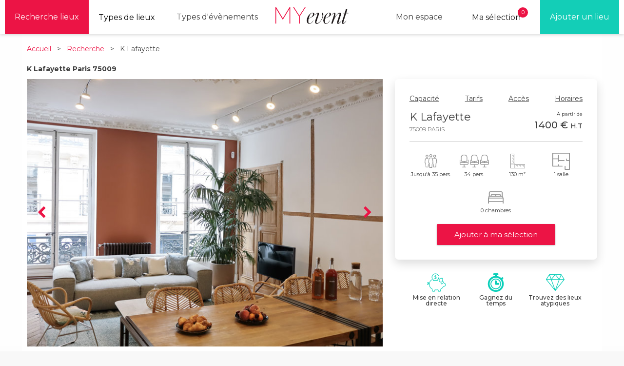

--- FILE ---
content_type: text/html; charset=utf-8
request_url: https://www.my-event.com/k-lafayette
body_size: 19867
content:
<!DOCTYPE html>
<html lang="fr">
  <head>
    <meta charset="utf-8">
    <meta name="viewport" content="width=device-width, initial-scale=1">
    <title>Location de salles et de lieux atypiques à Paris - MYevent</title>
      <script src="https://maps.googleapis.com/maps/api/js?v=3.exp&key=AIzaSyCVL07KlTFp67tgQ-5Vdt_KleW9mcS4AQs"></script>

  <style>

    .location-description {
      height: 85px;
      overflow: hidden;
    }
    .description {
      position: relative;
    }
    .description label {
      position: absolute;
      top: 100%;
      border: 1px solid #ddd;
      padding: 10px;
      border-radius: 5px;
      cursor: pointer;
    }
    .description input {
      display: none;
    }
    .description label:after {
      content: "En savoir plus";
    }
    .description input:checked + label:after {
      content: "En voir moins";
    }
    .description input:checked ~ div {
      height: 100%;
    }
  </style>

  <script type="application/ld+json">
    {
      "@context": "https://schema.org",
      "@type": "EventVenue",
      "name": "K Lafayette",
      "address": {
        "@type": "PostalAddress",
        "addressLocality": "PARIS",
        "postalCode": "75009",
        "addressCountry": "FR"
      },
      "image": "//s3.eu-west-1.amazonaws.com/myevent-s3/uploads/location_attachments/attachments/56973/preview_2_-_Coin_salon_KEEZE_Lafayette.jpg?1718200318",
      "url": "https://www.my-event.com/k-lafayette",
      "maximumAttendeeCapacity": "35"
    }

    {
      "@context": "https://schema.org",
      "@type": "BreadcrumbList",
      "itemListElement": [
        {
          "@type": "ListItem",
          "position": 1,
          "name": "Accueil",
          "item": "https://www.my-event.com/"
        },
        {
          "@type": "ListItem",
          "position": 2,
          "name": "Recherche",
          "item": "back"
        },
        {
          "@type": "ListItem",
          "position": 3,
          "name": "K Lafayette",
          "item": "/k-lafayette"
        }
      ]
    }
  </script>

    <link rel="stylesheet" href="/assets/application-7514d0bb02b2492671e1c82effb68ebb43fc6500f9be6f5b6108f2c48281bfe4.css" media="all" />
    <script src="/assets/application-0bd33b3ed1973cb4d87055bcc305a2c9066495cc778acc2c892538f02ca96c6b.js" async="async"></script>

    <link rel="canonical" href="https://www.my-event.com/k-lafayette" />

      <script type="text/javascript">
        WebFontConfig = {
          google: { families: [ 'Montserrat:200,300,400,500,700' ] }
        };
        (function() {
          var wf = document.createElement('script');
          wf.src = ('https:' == document.location.protocol ? 'https' : 'http') +
            '://ajax.googleapis.com/ajax/libs/webfont/1.6.26/webfont.js';
          wf.type = 'text/javascript';
          wf.async = 'true';
          var s = document.getElementsByTagName('script')[0];
          s.parentNode.insertBefore(wf, s);
        })(); 
      </script>

    <script type="application/ld+json">
      {
        "@context": "https://schema.org",
        "@type": "Organization",
        "name":"MYevent",
        "url":"https://www.my-event.com/",
        "sameAs": ["https://www.linkedin.com/company/myevent/", "https://instagram.com/myevent_paris/"],
        "email": "contact@my-event.com",
        "Logo": {
          "@type":"ImageObject",
          "url":"https://www.my-event.com/assets/myevent-logo-ad7b49528e5aea7f7992b733ae1f7693e901416ce79aec030254241fcfced818.png"
        }
      }
    </script>

    <link href="/favicon.ico" rel="icon" type="image/x-icon">
    <link href="/favicon.ico" rel="shortcut icon" type="image/x-icon">
    <meta content="width=device-width, initial-scale=1.0" name="viewport">
    <meta content="MYevent" name="author">
    <meta content="Cet appartement haussmannien à proximité d’Opéra et des grands magasins se compose des espaces suivants : Le double salon Une g... contact@my-event.com" name="description">
    <meta name="google-site-verification" content="70PZDYUw_4IAtYw0lB8PVPsSa_8sVczOOdOTORAQpnU" />
    <meta name="google-site-verification" content="QJEj-BKA3wJ2r0GWWSzd5NNzATLeLesfT_piTJY3lAU" />
    <meta name="csrf-param" content="authenticity_token" />
<meta name="csrf-token" content="jCwNJnd-RsK3RQHneA9wc0XAkBTNzKsh_Q3oHvmnmWf0N6xPgAs7PmQciIdDt-KKoctwe1tBp3muBWhdjKM9gQ" />
    
        <!-- Hotjar Tracking Code for www.my-event.com -->
    <script>
        (function(h,o,t,j,a,r){
            h.hj=h.hj||function(){(h.hj.q=h.hj.q||[]).push(arguments)};
            h._hjSettings={hjid:481113,hjsv:5};
            a=o.getElementsByTagName('head')[0];
            r=o.createElement('script');r.async=1;
            r.src=t+h._hjSettings.hjid+j+h._hjSettings.hjsv;
            a.appendChild(r);
        })(window,document,'//static.hotjar.com/c/hotjar-','.js?sv=');
    </script>

  </head>
  <body class="main-content show-location" data-connected='false'>
  <div id="layout">
    <nav id="top_bar">

  <div class="container">

    <a href="#menu" id="menuLink" class="primary-menu-link visible-on-tablet">
      <span></span>
    </a>

    <div id="menu" class="visible-on-tablet active">
      <div class="pure-menu">
        <ul class="pure-menu-list">
          <li class="pure-menu-item menu-item-divided top-divided">
            <a class="pure-menu-link" href="/recherche">Les lieux</a>
          </li>
          <li class="pure-menu-item">
            <a class="pure-menu-link" href="/prestataires">Les prestataires</a>
          </li>
          <li class="pure-menu-item">
            <a class="pure-menu-link" href="/location-salle-paris">Le blog</a>
          </li>
          <li class="pure-menu-item">
            <a class="pure-menu-link" href="/louer-salle-paris/tout-savoir">Tout savoir</a>
          </li>
          <li class="pure-menu-item">
            <a class="pure-menu-link " href="/cdn-cgi/l/email-protection#0a6965647e6b697e4a6773276f7c6f647e24696567">Contact</a>
          </li>
          <li class="pure-menu-item visible-on-tablet">
            <a class="pure-menu-link" href="/concept">Le concept</a>
          </li>
          <li class="pure-menu-item visible-on-tablet">
            <a class="pure-menu-link" href="/louer-salle-paris/barometre-des-prix-de-location">Baromètre</a>
          </li>
          <li class="pure-menu-item menu-item-divided bottom-divided"></li>
        </ul>
      </div>
    </div>

    <div class="social-menu hidden-on-mobile">
      <ul>
        <li>
          <a class="primary" href="/recherche">Recherche lieux</a>
        </li><li class="dropdown">
          <button class="dropdown-button" type="button">Types de lieux</button>
          <ul class="dropdown-menu">
            <li><a href="https://www.my-event.com/location-salle/cat-lieux-atypiques-paris">Lieux atypiques</a></li>
            <li><a href="https://www.my-event.com/location-salle/cat-lieux-salle-de-reception-paris">Salles de réception Paris</a></li>
            <li><a href="https://www.my-event.com/location-salle/cat-lieux-hotel-seminaire-paris">Hotels Séminaire Paris</a></li>
            <li><a href="https://www.my-event.com/location-salle/cat-lieux-hotel-particulier-paris">Hôtels particuliers Paris</a></li>
            <li><a href="https://www.my-event.com/location-salle/cat-lieu-auditorium-paris">Auditoriums Paris</a></li>
            <li><a href="https://www.my-event.com/location-salle/cat-lieux-centre-d-affaires-paris">Centres d&#39;affaires paris</a></li>
            <li><a href="https://www.my-event.com/location-salle/cat-lieux-centre-de-congres-paris">Centres de congrès à Paris</a></li>
            <li><a href="https://www.my-event.com/location-salle/cat-lieux-chateaux-france">Châteaux en France</a></li>
            <li><a href="https://www.my-event.com/location-salle/cat-lieux-salle-de-spectacle-paris">Salles de spectacle Paris</a></li>
            <li><a href="https://www.my-event.com/location-salle/cat-lieux-culturels-paris">Lieux culturels Paris</a></li>
            <li><a href="https://www.my-event.com/location-salle/cat-lieux-peniches-paris">Péniches Paris</a></li>
            <li><a href="https://www.my-event.com/location-salle/cat-lieu-loft-paris">Lofts Paris</a></li>
            <li><a href="https://www.my-event.com/location-salle/cat-lieu-rooftops-paris">Rooftops Paris</a></li>
            <li><a href="https://www.my-event.com/location-salle/cat-lieu-villa-paris">Villas Paris</a></li>
            <li><a href="https://www.my-event.com/location-salle/cat-lieux-avec-jardin-paris">Lieux avec jardins Paris</a></li>
            <li><a href="https://www.my-event.com/location-salle/cat-lieu-restaurant-privatisable-paris">Restaurants privatisables Paris</a></li>
            <li><a href="https://www.my-event.com/location-salle/cat-lieux-clubs-bars-privatisables-paris">Clubs, bars Paris</a></li>
            <li><a href="https://www.my-event.com/location-salle/cat-lieu-galerie-paris">Galeries Paris</a></li>
            <li><a href="https://www.my-event.com/location-salle/cat-lieux-showroom-paris">Showrooms Paris</a></li>
            <li><a href="https://www.my-event.com/location-salle/cat-lieu-studio-photo-paris">Studios photos Paris</a></li>
            <li><a href="https://www.my-event.com/location-salle/cat-lieu-studio-video-paris">Studios vidéos Paris</a></li>
            <li><a href="https://www.my-event.com/location-salle/cat-lieu-pop-up-store-paris">Pop up stores Paris</a></li>
          </ul>
        </li>
        <li class="dropdown">
          <label for="menu2" class="dropdown-button">Types d'évènements</label>
          <ul class="dropdown-menu">
            <li><a href="https://www.my-event.com/location-salle/cat-evenement-seminaire-residentiel">Séminaire résidentiel</a></li>
            <li><a href="https://www.my-event.com/location-salle/cat-evenement-seminaire-paris">Séminaire Paris</a></li>
            <li><a href="https://www.my-event.com/location-salle/cat-evenement-lieux-atypiques-seminaire-paris">Séminaire atypique Paris</a></li>
            <li><a href="https://www.my-event.com/location-salle/cat-evenement-seminaire-au-vert">Séminaire au vert Ile de France</a></li>
            <li><a href="https://www.my-event.com/location-salle/cat-evenement-reunion-paris">Réunion Paris</a></li>
            <li><a href="https://www.my-event.com/location-salle/cat-evenement-soiree-entreprise-paris">Soirée d&#39;entreprise Paris</a></li>
            <li><a href="https://www.my-event.com/location-salle/salle-de-formation-paris-0bd1ad38-7071-49f3-9913-a59985ab3297">Formation Paris</a></li>
            <li><a href="https://www.my-event.com/location-salle/cat-evenement-conference-paris">Conférence Paris</a></li>
            <li><a href="https://www.my-event.com/location-salle/cat-evenement-team-building-paris">Team building Paris</a></li>
          </ul>
        </li>
      </ul>
    </div>

    <div class="logo">
      <a href="/"><img src="/assets/myevent-logo-ad7b49528e5aea7f7992b733ae1f7693e901416ce79aec030254241fcfced818.png" /></a>
    </div>

    <div class="reference-location hidden-on-mobile">
      <ul>
        <li><a data-remote="true" href="/locations/new"><span>Ajouter un lieu</span></a></li>
      </ul>
    </div>

    <div class="project-locations-menu">
      <div class="menu-link">
  <div class="menu-label">
    <div class="project-locations-menu-title">
      Ma sélection
    </div>
    <div class="notifications-mark">
      0
    </div>
  </div>
  <nav>
      Votre sélection est vide
  </nav>
</div>

    </div>

    <div class="user-menu">
  <ul>
    <li><a class="login-link" data-remote="true" href="/x/login-form">Mon espace</a></li>
  </ul>
</div>

    <div class="project-locations-menu-mobile visible-on-mobile">
      <div class="notifications-mark">
  0
</div>
<a class="extend" href="/"><i class="fa fa-star"></i></a>
<a class="collapse" href="/"><i class="fa fa-times"></i></a>
    </div>

    <div class="user-menu-mobile visible-on-mobile">
      <a class="extend" href="/"><i class="fa fa-user"></i></a>
      <a class="collapse" href="/"><i class="fa fa-times"></i></a>
    </div>

  </div>

</nav>

    


<section id="common_content" class="white-background container" itemscope itemtype="http://schema.org/LocalBusiness">

  <div class="top">
    <div class="top-route">
      <a style="color:#EC1445" href="/">Accueil</a> &nbsp > &nbsp
      <a style="color:#EC1445" href="javascript:history.back()">Recherche</a>
      &nbsp > &nbsp K Lafayette
    </div>
    <div class="share">

    </div>
  </div>

  <h1 itemprop="name">K Lafayette Paris 75009</h1>

  <section class="location-container">
    <section class="location-details">
      <section id="location_gallery">
          <div class="preview">
            <img data-lazy="//s3.eu-west-1.amazonaws.com/myevent-s3/uploads/location_attachments/attachments/56973/preview_2_-_Coin_salon_KEEZE_Lafayette.jpg?1718200318" itemprop="image" src="" />
          </div>
          <div class="preview">
            <img data-lazy="//s3.eu-west-1.amazonaws.com/myevent-s3/uploads/location_attachments/attachments/56974/preview_3_-_Espace_re%CC%81union_KEEZE_Lafayette.jpg?1718200322" itemprop="image" src="" />
          </div>
          <div class="preview">
            <img data-lazy="//s3.eu-west-1.amazonaws.com/myevent-s3/uploads/location_attachments/attachments/56975/preview_3_-_Espace_re%CC%81union_KEEZE_Lafayette.jpg?1718200334" itemprop="image" src="" />
          </div>
          <div class="preview">
            <img data-lazy="//s3.eu-west-1.amazonaws.com/myevent-s3/uploads/location_attachments/attachments/56976/preview_4_-_Cabaret_KEEZE_Lafayette.jpg?1718200352" itemprop="image" src="" />
          </div>
          <div class="preview">
            <img data-lazy="//s3.eu-west-1.amazonaws.com/myevent-s3/uploads/location_attachments/attachments/56977/preview_5_-_Salon_KEEZE_Lafayette.jpg?1718200368" itemprop="image" src="" />
          </div>
          <div class="preview">
            <img data-lazy="//s3.eu-west-1.amazonaws.com/myevent-s3/uploads/location_attachments/attachments/56978/preview_Cuisine_1_-_KEEZE_Lafayette.jpg?1718200387" itemprop="image" src="" />
          </div>
          <div class="preview">
            <img data-lazy="//s3.eu-west-1.amazonaws.com/myevent-s3/uploads/location_attachments/attachments/56979/preview_Cuisine_2_-_KEEZE_Lafayette.jpg?1718200393" itemprop="image" src="" />
          </div>
          <div class="preview">
            <img data-lazy="//s3.eu-west-1.amazonaws.com/myevent-s3/uploads/location_attachments/attachments/56980/preview_Cuisine_4_-_KEEZE_Lafayette.jpg?1718200400" itemprop="image" src="" />
          </div>
          <div class="preview">
            <img data-lazy="//s3.eu-west-1.amazonaws.com/myevent-s3/uploads/location_attachments/attachments/56981/preview_Entre%CC%81e_2_-_KEEZE_Lafayette.jpg?1718200406" itemprop="image" src="" />
          </div>
          <div class="preview">
            <img data-lazy="//s3.eu-west-1.amazonaws.com/myevent-s3/uploads/location_attachments/attachments/56982/preview_KEEZE_Ope%CC%81ra_Lafayette_-_Entre%CC%81e_2.jpg?1718200419" itemprop="image" src="" />
          </div>
          <div class="preview">
            <img data-lazy="//s3.eu-west-1.amazonaws.com/myevent-s3/uploads/location_attachments/attachments/56983/preview_KEEZE_Ope%CC%81ra_Lafayette_-_Patio_1.jpg?1718200431" itemprop="image" src="" />
          </div>
          <div class="preview">
            <img data-lazy="//s3.eu-west-1.amazonaws.com/myevent-s3/uploads/location_attachments/attachments/56984/preview_KEEZE_Ope%CC%81ra_Lafayette_-_Toilette.jpg?1718200448" itemprop="image" src="" />
          </div>
          <div class="preview">
            <img data-lazy="//s3.eu-west-1.amazonaws.com/myevent-s3/uploads/location_attachments/attachments/56972/preview_1_-_Espace_re%CC%81union_KEEZE_Lafayette.jpg?1718200244" itemprop="image" src="" />
          </div>
      </section>

      <div class="visible-on-mobile">
        <div class="name-location-price">
          <div class="location-main-infos">
            <div class="location" itemprop="address" itemscope itemtype="http://schema.org/PostalAddress">
              <span itemprop="postalCode">
                75009
              </span>
              -
              <span itemprop="addressLocality">
                PARIS
              </span>
            </div>
          </div>
          <div class="price">
            À partir de : 
            <p class="budget">
              <b>1400 € <span class="budget--excluding-taxes">H.T</span>
              </b>
            </p>
          </div>
        </div>

        <div class="floor-area-and-capacity">
          <div class="capacity">
            <img src="/assets/location/capacity-a7dd9fd2f37bc33024f8d5b15dd5c8350a58e119d69a07e9c9e8d8eca8f8b81c.svg" />
            <br>
            <b>Jusqu&#39;à 35 pers.</b>
          </div>
          <div class="seated-capacity">
            <img style="margin-bottom: 8px;" src="/assets/location/seated-capacity-5ce60cd63c9ef7f70d2e61a2419fb1fa7eeaa7e031c0454fb1e031e46e2b0e9b.svg" />
            <br>
            <b>Jusqu&#39;à 34 pers.</b>
          </div>
          <div class="floor-area">
            <img src="/assets/location/floor-area-fb154e5d5bc4ae7ad3129b4d476a598ba6c5365a5382294eab70cb166ee26ef5.svg" />
            <br>
            <b>130 m2</b>
          </div>
          <div class="spaces">
            <img src="/assets/location/spaces-aa81fb22a6bcee25836febcc0835407069fcb5885e6b2e27d087c99c9eecb378.svg" />
            <br>
            <b> 1  salles</b>
          </div>

            <div class="location-nav-picto-container">
              <div class="location-nav-picto">
                <i style="font-size: 40px;flex: 1;" class="fa fa-bed"></i>
              </div>
              <div class="location-nav-picto-legend">
                0 chambres
              </div>
            </div>

        </div>


        <div class="mobile-book" style="position: fixed;bottom: 10px;  width: 100%; z-index: 100;">
          <form id="new_project" class="new_project" action="/project_locations" accept-charset="UTF-8" data-remote="true" method="post"><input name="utf8" type="hidden" value="&#x2713;" autocomplete="off" />
  <input value="2372" autocomplete="off" type="hidden" name="project[location_id]" id="project_location_id" />
  <input type="submit" name="commit" value="Ajouter à ma sélection" class="button" data-disable-with="Ajouter à ma sélection" />
</form>
        </div>

      </div>

      <h2 class="title-border" style="margin-top:10px">Informations générales K Lafayette</h2>
      <div class="specific-details">

        <div class="specific-details-item">
          Location aux particuliers ? <b>Non</b>
        </div>
        <div class="specific-details-item">
          Soirée dansante <b>Refusées</b>
        </div>
        <div class="specific-details-item text-right">
          Privatisation partielle ? <b>Non</b>
        </div>
        <div class="specific-details-item">
          Traiteur imposé <b>Non</b>
        </div>
        <div class="specific-details-item">
          Office traiteur <b>Non</b>
        </div>
        <div class="specific-details-item text-right">
        </div>
      </div>


        <h3>Présentation du lieu</h3>

        <div class="location-tag">
            <span class="name"><a href="/t/lumineux">Lumineux</a></span>
            <span class="name"><a href="/t/deco-design">Design</a></span>
            <span class="name"><a href="/t/chaleureux">Charmant</a></span>
            <span class="name"><a href="/t/modulable">Modulable</a></span>
            <span class="name"><a href="/t/cosy">Cosy</a></span>
            <span class="name"><a href="/t/atypique">Atypique</a></span>
        </div>

      <div class="description">
        <input id="ch" type="checkbox">
        <label for="ch"></label>
        <div class="location-description">
          Cet appartement haussmannien à proximité d’Opéra et des grands magasins se compose des espaces suivants :<br /><br />Le double salon<br />Une grande pièce principale divisée en un double salon, offrant une grande modularité selon vos évènements<br /><br />La cuisine<br />Pour les pauses, déjeuners et workshops : équipée d’une table de ferme pour 12 personnes et d’un mur ardoise<br /><br />Le coin salon<br />Salon complémentaire de 8-10 personnes situé à proximité du patio et du double salon<br /><br />Le Patio<br />Votre terrasse végétalisée et privative pour les pauses<br /><br />
        </div>
      </div>

      <h3 style="margin-top: 70px;" class="title-border">Événements acceptés</h3>
      <div class="accepted-events">
          <span class=not-selected >
            Défilés de mode
          </span>
          <span class=selected >
            Lancement de produit
          </span>
          <span class=selected >
            Séminaire
          </span>
          <span class=selected >
            Showroom
          </span>
          <span class=selected >
            Shooting photo
          </span>
          <span class=not-selected >
            Cocktail dînatoire
          </span>
          <span class=selected >
            Evénement RP
          </span>
          <span class=selected >
            Pop up store
          </span>
          <span class=selected >
            Team building
          </span>
          <span class=not-selected >
            Soirée dansante
          </span>
          <span class=selected >
            Tournage
          </span>
          <span class=selected >
            Formation
          </span>
          <span class=not-selected >
            Salon professionnel
          </span>
          <span class=not-selected >
            Diner assis
          </span>
          <span class=selected >
            Réunion
          </span>
          <span class=not-selected >
            Séminaire résidentiel 
          </span>
          <span class=not-selected >
            Soirée d&#39;entreprise 
          </span>
          <span class=not-selected >
            Coworking 
          </span>
          <span class=not-selected >
            Congrés 
          </span>
          <span class=not-selected >
            Colloque
          </span>
          <span class=not-selected >
            Convention 
          </span>
          <span class=not-selected >
            Evénement grand public 
          </span>
          <span class=not-selected >
            Roadshow 
          </span>
          <span class=selected >
            Conférence
          </span>
          <span class=not-selected >
            Evènement digital
          </span>
      </div>

        <h3 id="location_capacity">Capacité détaillée</h3>
        <div class ="roomtable">
          <table id="champs">
            <tr class="pictos first-lign">
              <td class="pictos space-name"> <p> Nom de la salle </p></td>
              <td class="pictos"><div class="spaces_pictos"><p class="spaces_config">Superficie de la salle (m2)</p><img src="/assets/location-pictos/spaces-pictos/floor-area-7972d9ac83ae9b8b245d3fbd2aa9c58f4e08e4073a377ba77e193e04d10d0744.png" /></div></td>
              <td class="pictos"><div class="spaces_pictos"><p class="spaces_config">Hauteur sous plafond</p><img src="/assets/location-pictos/spaces-pictos/hsp-38c74c905492560c2a86742e357daa6cbccc6bf1f524b5bf331ec654f46226b3.png" /></div></td>
              <td class="pictos"><div class="spaces_pictos"><p class="spaces_config">Capacité en cocktail</p><img src="/assets/location-pictos/spaces-pictos/cocktail-5a0b3d0f464c57b5514a13b687fb75f60283dd7ac890b30fc379b0879b51c4e8.png" /></div></td>
              <td class="pictos"><div class="spaces_pictos"><p class="spaces_config">Capacité en diner assis</p><img src="/assets/location-pictos/spaces-pictos/diner-c16190f858e2ca79914ae9cbee1f4f4012af1bc37819ad683c1ced2abe0c5dea.png" /></div></td>
              <td class="pictos"><div class="spaces_pictos"><p class="spaces_config">Capacité en théatre</p><img src="/assets/location-pictos/spaces-pictos/theater-ba322cf929003a44f0ec0d5bd01afa98da1e45167da98f0108e1e98a04f6d892.png" /></div></td>
              <td class="pictos"><div class="spaces_pictos"><p class="spaces_config">Capacité en u</p><img src="/assets/location-pictos/spaces-pictos/u-c614d9bd0c181482fedc22d27e90e083413640cbc06a6df50e343ca5d91b0fcc.png" /></div></td>
              <td class="pictos"><div class="spaces_pictos"><p class="spaces_config">Capacité en cabaret</p><img src="/assets/location-pictos/spaces-pictos/cabaret-af262d75e70465c522039cd09d1408aea33eaec9d9818e1ec6091cbe5a55bdc6.png" /></div></td>
              <td class="pictos"><div class="spaces_pictos"><p class="spaces_config">Capacité en réunion</p><img src="/assets/location-pictos/spaces-pictos/meeting-c81784ab53275b972b3706250012b6158097c7bc44d3471b16c9523fb0b33133.png" /></div></td>
              <td class="pictos"><div class="spaces_pictos"><p class="spaces_config">Lumière du jour</p><img src="/assets/location-pictos/spaces-pictos/light-a505a8ddf3e193f4c12c3b6d3209e9a6f3d3287d833b43d3817e276b630ad1cc.png" /></div></td>
            </tr>
            <tr id="space">
              <td class="space-name">Espace Lafayette</td>
              <td> 135 </td>
              <td> </td>
              <td> 35 </td>
              <td> 25  </td>
              <td> 34 </td>
              <td>-</td>
              <td> 22 </td>
              <td> 34 </td>
              <td class= "light"> <img src="/assets/location-pictos/spaces-pictos/light-b-69ccf5b0e4d042817933c9c4ff1b01c1f36b092969818a4564ca71ea651ca538.png" /> </td>
            </tr>
          </table>
        </div>


      <h2>Prestations K Lafayette</h2>

      <div class= "location-equipments">
        <b><div class="location-equipment  location-equipment-uncheck"><img src="/assets/location-pictos/air-conditioner-5d581f33f5a0cb7684f82032096672a019e5c7824a7a01509175a5e37833f0e6.svg" /></span><span class="location-equipment-label">Climatisation</span></div>

<div class="location-equipment "><img src="/assets/location-pictos/wifi-bf4d8084021e083dc70ddd610c6183618c36b4bcff68413c1de0b1a3b3fa816e.svg" /><span class="location-equipment-label">Accès Internet</span></div>

<div class="location-equipment "><img src="/assets/location-pictos/smoking-6c6e31f6b74979a2501e1f23946080de2b021aff195d2e8d07759a88a134c947.svg" /><span class="location-equipment-label">Fumeur</span></div>

<div class="location-equipment  location-equipment-uncheck"><img src="/assets/location-pictos/handicap-5e82409fd9df8f29cd13deccf2c23b4ad3f3113b4f34fffcad86db796903ced5.svg" /></span><span class="location-equipment-label">Accès handicapé</span></div>

<div class="location-equipment  location-equipment-uncheck"><img src="/assets/location-pictos/loud-music-b1a7b8074cd002b2ab69c8606df21af4ebbe6af8f99cfcf4d4a44a784ed019c0.svg" /></span><span class="location-equipment-label">Équipement son</span></div>

<div class="location-equipment "><img src="/assets/location-pictos/video-equipment-770e2ffb59632b8d66ca3149a1652a9a310b76b5afd232ca31b19db1a65989cf.svg" /><span class="location-equipment-label">Équipement vidéo</span></div>

<div class="location-equipment "><img src="/assets/location-pictos/plug-74d06f7f0df5640e86545cd046d807468418cb7cfc35f8282c774511dcc11012.svg" /><span class="location-equipment-label">Prise RJ45</span></div>

<div class="location-equipment  location-equipment-uncheck"><img src="/assets/location-pictos/carpark-18878cd064118cdce51bbed0ed3e93b5379973eb3b1e53b81b88890f79bf2fa9.svg" /><span class="location-equipment-label">Parking sur place</span></div>

<div class="location-equipment  location-equipment-uncheck"><img src="/assets/location-pictos/catering-462c1e69c99b2e2c5987650deca0a6bad7f26302bf03e9e1caf7a817e94aa0db.svg" /><span class="location-equipment-label">Office traiteur</span></div>

<div class="location-equipment "><img src="/assets/location-pictos/paperboard-b01c34c6a143d59095cee99d49ec147842a7d4d8bfc532446d9ea7b2921f07f6.svg" /><span class="location-equipment-label">Paper board</span></div>

<div class="location-equipment "><img src="/assets/location-pictos/furniture-a8cac15da6360325d977222700822831de2d38e637ec97091f19e2eab6e34187.svg" /><span class="location-equipment-label">Mobilier</span></div>

<div class="location-equipment "><img src="/assets/location-pictos/household-ac4a0ddefa2c339b76c2561c05012119ab3231647e9b0e34fc31f0038c719735.svg" /><span class="location-equipment-label">Ménage inclus</span></div>

<div class="location-equipment "><img src="/assets/location-pictos/outside-be8cd0443449cabe0145f9c99bb2d03f2a5efaa3ea6c7ee147a49391e91246aa.svg" /><span class="location-equipment-label">Éxtérieur</span></div>

<div class="location-equipment "><img src="/assets/location-pictos/stage-manager-87194b12276d5228282de86202389a87f374513f65807b89cda5a9453e77ca69.svg" /><span class="location-equipment-label">Régisseur</span></div>

<div class="location-equipment "><img src="/assets/location-pictos/cloakroom-fb17b495a06b2fe36c825abf512264745667a46fec45b0dab227dbd1fcef4461.svg" /><span class="location-equipment-label">Vestiaire</span></div>

<div class="location-equipment  location-equipment-uncheck"><img src="/assets/location-pictos/monument-view-c582062b9384646ba5ecef46d48e5f130a18d72c4f864c7a57d633fc7120bcda.svg" /><span class="location-equipment-label">Vue sur monument</span></div>    

<div class="location-equipment "><img src="/assets/location-pictos/cp-close-c4daaf4301630a62ff916be6359aba41547f6dc8169e0cda2f8757c872950384.svg" /><span class="location-equipment-label">Parking à proximité</span></div>   
</b>
      </div>


      <h3 id="location_schedules">Horaires</h3>
      <div class= "schedules">
        
<div class="week-schedule">
	<table>
		<tr>
			<td style="border-left:0;">Lundi</td>
			<td>Mardi</td>
			<td>Mercredi</td>
			<td>Jeudi</td>
			<td>Vendredi</td>
			<td>Samedi</td>
			<td>Dimanche</td>
		</tr>
		<tr>
			<td style="border-left:0;">
						09:00 
			</td>
			<td>
						09:00 
			</td>
			<td>
						09:00 
			</td>
			<td>
						09:00 
			</td>
			<td>
						09:00 
			</td>
			<td>
					<div class="location-closed">
						Fermé
					</div>
			</td>
			<td>
					<div class="location-closed">
						Fermé
					</div>
			</td>
		</tr>
	
		<tr>
			<td style="border-left:0;">
						21:00 
			</td>
			<td>
						21:00 
			</td>
			<td>
						21:00 
			</td>
			<td>
						21:00 
			</td>
			<td>
						21:00 
			</td>
			<td>
					<div class="location-closed">
						Fermé
					</div>
			</td>
			<td>
					<div class="location-closed">
						Fermé
					</div>
			</td>
		</tr>
	</table>
</div>

      </div>


        <h3 id="location_access">Accès</h3>
        <div class="presentation-text"><p>ACCES : 
<br />Métro 9 : Chaussée d’Antin
<br />Métro 7 : Le Peletier
<br />Métro 12 : Notre-Dame-De-Lorette</p>

<p>A proximité : Gare Saint Lazare (RER E) et Auber (RER A)</p>

<p>Parking :
<br />- Parking EFFIA Saint Lazare, 29 rue de Londres 75009 - 12 minutes de Lafayette
<br />- Parking INDOGI, 48 boulevard Haussmann 75009 - 6 minutes de Lafayette
<br />- Parking Sames Meyerbeer Opera, 3 rue de la Chaussée d’Antin 75009 -  7 minutes de Lafayette
<br />- Parking Onepark, 49 rue de Provence, 75009 réservable en ligne via le lien suivant : Réservation parking</p></div>



        <h2 id="location_prices">Conditions tarifaires K Lafayette</h2>


          <div class="prices-conditions">
            <div class="deposit">
              <div class="text-block"><strong>Montant de la caution</strong></div>
                Le montant de la caution s&#39;élève à 0€
            </div>
          </div>

          <h3>Tarifs ( location / heures supp / ménages ...)</h3>
          <div class="presentation-text"><p>1400€ HT - demi journée (Thé, café et eau inclus pour la journée)
<br />1800€ HT - journée (Thé, café et eau inclus pour la journée)
<br />300€ HT : Heure supplémentaire</p></div>

          <h3>Règles spécifiques à respecter</h3>
          <div class="presentation-text"><p>Cet espace ferme ses portes à 20h maximum</p></div>

          <h3>Équipements mis à disposition K Lafayette</h3>
          <div class="presentation-text"><p>Prestations de service et équipements inclus:
<br />Vidéo projecteur
<br />Tableaux et paperboards
<br />Wifi Fibre
<br />Frigo
<br />Lave-Vaisselle
<br />Boissons (thé, café, eau)
<br />Hotline
<br />Organisation de l’espace
<br />Ménage</p></div>

          <h3>Conditions d&#39;annulation</h3>
          <div class="prices-conditions">
            Stricte : 
- Plus de 25 jours ouvrés avant votre réservation : aucuns frais
- Entre 11 et 25 jours ouvrés avant votre réservation : 60% du devis
- Entre 0 et 10 jours ouvrés avant votre réservation : 100% du devis
          </div>

    </section>


    <section class="location-nav">
  <div class="location-nav-container">
    <div class="location-nav-anchors">
      <nav>
        <ol>
            <li><a class="scroll-to-anchor" href="#location_capacity">Capacité</a></li>
            <li><a class="scroll-to-anchor" href="#location_prices">Tarifs</a></li>
            <li><a class="scroll-to-anchor" href="#location_access">Accès</a></li>
          <li><a class="scroll-to-anchor" href="#location_schedules">Horaires</a></li>
        </ol>
      </nav>
    </div>
    <div class="location-nav-header">
      <div class="location-nav-main-infos">
        <div class="location-nav-name">
          K Lafayette
        </div>
        <div class="location-nav-geo-infos">
          75009 PARIS
        </div>
      </div>

      <div class="location-nav-price">
        À partir de
        <span class="budget--price">
          1400 €
          <span class="budget--excluding-taxes">
            H.T
          </span>
        </span>
      </div>

    </div>


    <div class="location-nav-pictos">
      <div class="location-nav-picto-container">
        <div class="location-nav-picto">
          <svg width="26px" height="28px" viewBox="0 0 26 28" version="1.1" xmlns="http://www.w3.org/2000/svg" xmlns:xlink="http://www.w3.org/1999/xlink">
    <g id="Page-1" stroke="none" stroke-width="1" fill="none" fill-rule="evenodd">
        <g id="Tableau-de-bord" transform="translate(-357.000000, -852.000000)" fill="#8C8C8C">
            <g id="BLOC" transform="translate(150.000000, 476.000000)">
                <g id="VIGNETTE" transform="translate(20.000000, 316.000000)">
                    <g id="Group" transform="translate(187.000000, 60.000000)">
                        <g>
                            <path d="M20.6089591,7 C22.1531733,7 23.4105231,5.691 23.4105231,4.08335156 C23.4105231,2.47570313 22.1542764,1.16670313 20.6089591,1.16670313 C19.0647449,1.16670313 17.8073951,2.47570313 17.8073951,4.08335156 C17.8073951,5.691 19.0647449,7 20.6089591,7 Z M20.6089591,2.33335156 C21.5357398,2.33335156 22.289908,3.1185 22.289908,4.08335156 C22.289908,5.04820313 21.5368429,5.83335156 20.6089591,5.83335156 C19.6821784,5.83335156 18.9280102,5.04820313 18.9280102,4.08335156 C18.9280102,3.1185 19.6833341,2.33335156 20.6089591,2.33335156 Z" id="Shape"></path>
                            <path d="M25.4893316,16.7008516 C25.5498458,17.199 25.4007666,17.6995 25.0814389,18.0764063 C24.786695,18.4240547 24.3731816,18.6340547 23.9316698,18.6644063 L23.4083169,26.2932578 C23.3881455,26.5965547 23.1438301,26.8334063 22.8502418,26.8334063 L18.3677289,26.8334063 C18.0752438,26.8334063 17.8309809,26.5965547 17.8085507,26.2920547 L17.3681421,19.8742031 C17.3457119,19.5533516 17.578786,19.2733516 17.8869775,19.2512031 C18.1929102,19.2185 18.4641208,19.4705 18.4853953,19.7913516 L18.888823,25.6678516 L22.3280445,25.6678516 L22.8513975,18.0425 C22.872672,17.7367969 23.1158318,17.5011484 23.4105756,17.5011484 L23.8218303,17.5011484 C23.9854602,17.5011484 24.1344868,17.4311484 24.2420675,17.304 C24.3496483,17.1768516 24.397818,17.0135 24.3776466,16.8455 L23.6593036,10.8675 C23.5539816,9.99364844 22.8378974,9.3345 21.9918022,9.3345 L19.2249603,9.3345 C19.0412116,9.3345 18.8529453,9.3695 18.6657821,9.43835156 C18.3744001,9.54685156 18.0550198,9.38705469 17.950801,9.08370313 C17.8476853,8.78035156 18.0000738,8.44670313 18.2914558,8.33935156 C18.5996473,8.225 18.9134069,8.16785156 19.2249603,8.16785156 L21.9918022,8.16785156 C23.4015931,8.16785156 24.5972731,9.26570313 24.7709886,10.7228516 L25.4893316,16.7008516 Z M7.63429218,19.3841484 C7.94132801,19.4075 8.17440208,19.6863516 8.15197192,20.0071484 L7.72054587,26.292 C7.69927136,26.5965 7.45495594,26.8333516 7.16136771,26.8333516 L2.67885476,26.8333516 C2.38636964,26.8333516 2.14205422,26.5965 2.12077971,26.292 L1.59742677,18.6631484 C1.15591503,18.6327969 0.742401598,18.4227969 0.44765771,18.0751484 C0.128277415,17.6982969 -0.0196460905,17.1977969 0.039764948,16.6996484 L0.758055435,10.7217031 C0.932874122,9.26455469 2.12750351,8.16670313 3.53724183,8.16670313 L6.30303316,8.16670313 C6.52828032,8.16670313 6.75242435,8.19935156 7.01129049,8.26935156 C7.31049939,8.35105469 7.4897831,8.67070313 7.41135633,8.98220313 C7.33287703,9.29370313 7.0258412,9.47570313 6.72663229,9.39870313 C6.56300242,9.35320313 6.42962963,9.33335156 6.30413629,9.33335156 L3.53729436,9.33335156 C2.6900961,9.33335156 1.97401186,9.9925 1.86979303,10.8663516 L1.15145001,16.8443516 C1.13127863,17.0135 1.17944832,17.1757031 1.28702905,17.3028516 C1.39460978,17.43 1.54363641,17.5 1.70726628,17.5 L2.11852094,17.5 C2.41326483,17.5 2.65752772,17.7368516 2.67885476,18.0412969 L3.20105205,25.6666484 L6.64142919,25.6666484 L7.03587436,19.9242969 C7.05830453,19.6035 7.32163568,19.3537969 7.63429218,19.3841484 Z" id="Combined-Shape"></path>
                            <path d="M4.92008497,7 C6.4642992,7 7.721649,5.691 7.721649,4.08335156 C7.721649,2.47570313 6.46540232,1.16670313 4.92008497,1.16670313 C3.37587073,1.16670313 2.11852094,2.47570313 2.11852094,4.08335156 C2.11852094,5.691 3.37587073,7 4.92008497,7 Z M4.92008497,2.33335156 C5.84686565,2.33335156 6.60103389,3.1185 6.60103389,4.08335156 C6.60103389,5.04820313 5.84796877,5.83335156 4.92008497,5.83335156 C3.99445994,5.83335156 3.23913604,5.04820313 3.23913604,4.08335156 C3.23913604,3.1185 3.99445994,2.33335156 4.92008497,2.33335156 Z" id="Shape"></path>
                            <path d="M17.6986587,16.6098516 L16.9556793,9.83385156 C16.7797574,8.218 15.550406,7 14.0980661,7 L11.237091,7 C9.78700992,7 8.55876156,8.218 8.38173663,9.83385156 L7.6387572,16.6098516 C7.57713992,17.1768516 7.74523481,17.7403516 8.09933721,18.1533516 C8.40526991,18.5092031 8.80980077,18.7168516 9.25020939,18.7425 L9.8687986,27.4598516 C9.89007311,27.7643516 10.1343885,28 10.4268736,28 L14.9093866,28 C15.2029748,28 15.4472902,27.7643516 15.4674616,27.4598516 L16.0860508,18.7425 C16.5253563,18.7168516 16.9309903,18.5103516 17.236923,18.1533516 C17.5933367,17.7391484 17.7603285,17.1768516 17.6986587,16.6098516 Z M16.4032249,17.3763516 C16.3382457,17.451 16.1992522,17.5782031 15.9930733,17.5782031 L15.5661123,17.5782031 C15.2725241,17.5782031 15.0282087,17.8138516 15.0069342,18.1183516 L14.3894481,26.8333516 L10.9479678,26.8333516 L10.3316374,18.1183516 C10.3092072,17.8138516 10.0660474,17.5782031 9.77245921,17.5782031 L9.34660131,17.5782031 C9.14152554,17.5782031 9.00142895,17.4510547 8.93644977,17.3763516 C8.79414694,17.2095 8.72690898,16.9785 8.75264851,16.7417031 L9.49562794,9.96570313 C9.60767369,8.94020313 10.3573769,8.16670313 11.2393498,8.16670313 L14.1003249,8.16670313 C14.9811421,8.16670313 15.7308453,8.94020313 15.8440467,9.96570313 L16.5870261,16.7417031 C16.6127657,16.9785 16.5455277,17.2095 16.4032249,17.3763516 Z" id="Shape"></path>
                            <path d="M12.6681564,5.83335156 C14.2123706,5.83335156 15.4697204,4.52435156 15.4697204,2.91670313 C15.4697204,1.30905469 14.2135263,0 12.6681564,0 C11.1239421,0 9.86659235,1.309 9.86659235,2.91664844 C9.86659235,4.52429688 11.1239421,5.83335156 12.6681564,5.83335156 Z M12.6681564,1.16664844 C13.5949371,1.16664844 14.3491053,1.95179687 14.3491053,2.91664844 C14.3491053,3.8815 13.5949371,4.66664844 12.6681564,4.66664844 C11.7413757,4.66664844 10.9872075,3.8815 10.9872075,2.91664844 C10.9872075,1.95185156 11.7425313,1.16664844 12.6681564,1.16664844 Z" id="Shape"></path>
                        </g>
                    </g>
                </g>
            </g>
        </g>
    </g>
</svg>
        </div>
        <div class="location-nav-picto-legend">
          Jusqu&#39;à
          35 pers.
        </div>
      </div>

      <div class="location-nav-picto-container">
        <div class="location-nav-picto">
          <svg width="60px" height="26px" viewBox="0 0 60 26" version="1.1" xmlns="http://www.w3.org/2000/svg" xmlns:xlink="http://www.w3.org/1999/xlink">
    <g id="Ecrans" stroke="none" stroke-width="1" fill="none" fill-rule="evenodd">
        <g id="Mes-Projets-Detail-Lieu" transform="translate(-1006.000000, -438.000000)" fill="#929292" fill-rule="nonzero">
            <g id="BLOC-Copy" transform="translate(150.000000, 403.000000)">
                <g id="BLOC" transform="translate(380.000000, 0.000000)">
                    <g id="Group" transform="translate(457.000000, 35.000000)">
                        <g id="desk-chair" transform="translate(19.000000, 0.000000)">
                            <path d="M17.3571429,10.4 C17.0018638,10.4 16.7142857,10.6907734 16.7142857,11.05 L16.7142857,15.9618164 C16.334548,15.7377695 15.8991629,15.6 15.4285714,15.6 L9.64285714,15.6 L9.64285714,14.3 L12.8571429,14.3 C14.2748438,14.3 15.4285714,13.1334531 15.4285714,11.7 L15.4285714,5.2 C15.4285714,2.33263672 13.1215681,0 10.2857143,0 L7.71428571,0 C4.87843192,0 2.57142857,2.33263672 2.57142857,5.2 L2.57142857,11.7 C2.57142857,13.1334531 3.72515625,14.3 5.14285714,14.3 L8.35714286,14.3 L8.35714286,15.6 L2.57142857,15.6 C2.10083705,15.6 1.66545201,15.7378203 1.28571429,15.9618164 L1.28571429,11.05 C1.28571429,10.6907734 0.998136161,10.4 0.642857143,10.4 C0.287578125,10.4 0,10.6907734 0,11.05 L0,18.2 C0,19.6334531 1.15372768,20.8 2.57142857,20.8 L8.35714286,20.8 L8.35714286,24.7 L5.78571429,24.7 C5.43043527,24.7 5.14285714,24.9907734 5.14285714,25.35 C5.14285714,25.7092266 5.43043527,26 5.78571429,26 L12.2142857,26 C12.5695647,26 12.8571429,25.7092266 12.8571429,25.35 C12.8571429,24.9907734 12.5695647,24.7 12.2142857,24.7 L9.64285714,24.7 L9.64285714,20.8 L15.4285714,20.8 C16.8462723,20.8 18,19.6334531 18,18.2 L18,11.05 C18,10.6907734 17.7124219,10.4 17.3571429,10.4 Z M5.14285714,13 C4.43270089,13 3.85714286,12.4180469 3.85714286,11.7 L3.85714286,5.2 C3.85714286,3.04591016 5.58386719,1.3 7.71428571,1.3 L10.2857143,1.3 C12.4161328,1.3 14.1428571,3.04591016 14.1428571,5.2 L14.1428571,11.7 C14.1428571,12.4180469 13.5672991,13 12.8571429,13 L5.14285714,13 Z M15.4285714,19.5 L2.57142857,19.5 C1.86127232,19.5 1.28571429,18.9180469 1.28571429,18.2 C1.28571429,17.4819531 1.86127232,16.9 2.57142857,16.9 L15.4285714,16.9 C16.1387277,16.9 16.7142857,17.4819531 16.7142857,18.2 C16.7142857,18.9180469 16.1387277,19.5 15.4285714,19.5 Z" id="Shape"></path>
                            <path d="M38.3571429,10.4 C38.0018638,10.4 37.7142857,10.6907734 37.7142857,11.05 L37.7142857,15.9618164 C37.334548,15.7377695 36.8991629,15.6 36.4285714,15.6 L30.6428571,15.6 L30.6428571,14.3 L33.8571429,14.3 C35.2748438,14.3 36.4285714,13.1334531 36.4285714,11.7 L36.4285714,5.2 C36.4285714,2.33263672 34.1215681,0 31.2857143,0 L28.7142857,0 C25.8784319,0 23.5714286,2.33263672 23.5714286,5.2 L23.5714286,11.7 C23.5714286,13.1334531 24.7251563,14.3 26.1428571,14.3 L29.3571429,14.3 L29.3571429,15.6 L23.5714286,15.6 C23.1008371,15.6 22.665452,15.7378203 22.2857143,15.9618164 L22.2857143,11.05 C22.2857143,10.6907734 21.9981362,10.4 21.6428571,10.4 C21.2875781,10.4 21,10.6907734 21,11.05 L21,18.2 C21,19.6334531 22.1537277,20.8 23.5714286,20.8 L29.3571429,20.8 L29.3571429,24.7 L26.7857143,24.7 C26.4304353,24.7 26.1428571,24.9907734 26.1428571,25.35 C26.1428571,25.7092266 26.4304353,26 26.7857143,26 L33.2142857,26 C33.5695647,26 33.8571429,25.7092266 33.8571429,25.35 C33.8571429,24.9907734 33.5695647,24.7 33.2142857,24.7 L30.6428571,24.7 L30.6428571,20.8 L36.4285714,20.8 C37.8462723,20.8 39,19.6334531 39,18.2 L39,11.05 C39,10.6907734 38.7124219,10.4 38.3571429,10.4 Z M26.1428571,13 C25.4327009,13 24.8571429,12.4180469 24.8571429,11.7 L24.8571429,5.2 C24.8571429,3.04591016 26.5838672,1.3 28.7142857,1.3 L31.2857143,1.3 C33.4161328,1.3 35.1428571,3.04591016 35.1428571,5.2 L35.1428571,11.7 C35.1428571,12.4180469 34.5672991,13 33.8571429,13 L26.1428571,13 Z M36.4285714,19.5 L23.5714286,19.5 C22.8612723,19.5 22.2857143,18.9180469 22.2857143,18.2 C22.2857143,17.4819531 22.8612723,16.9 23.5714286,16.9 L36.4285714,16.9 C37.1387277,16.9 37.7142857,17.4819531 37.7142857,18.2 C37.7142857,18.9180469 37.1387277,19.5 36.4285714,19.5 Z" id="Shape-Copy"></path>
                            <path d="M59.3571429,10.4 C59.0018638,10.4 58.7142857,10.6907734 58.7142857,11.05 L58.7142857,15.9618164 C58.334548,15.7377695 57.8991629,15.6 57.4285714,15.6 L51.6428571,15.6 L51.6428571,14.3 L54.8571429,14.3 C56.2748438,14.3 57.4285714,13.1334531 57.4285714,11.7 L57.4285714,5.2 C57.4285714,2.33263672 55.1215681,0 52.2857143,0 L49.7142857,0 C46.8784319,0 44.5714286,2.33263672 44.5714286,5.2 L44.5714286,11.7 C44.5714286,13.1334531 45.7251563,14.3 47.1428571,14.3 L50.3571429,14.3 L50.3571429,15.6 L44.5714286,15.6 C44.1008371,15.6 43.665452,15.7378203 43.2857143,15.9618164 L43.2857143,11.05 C43.2857143,10.6907734 42.9981362,10.4 42.6428571,10.4 C42.2875781,10.4 42,10.6907734 42,11.05 L42,18.2 C42,19.6334531 43.1537277,20.8 44.5714286,20.8 L50.3571429,20.8 L50.3571429,24.7 L47.7857143,24.7 C47.4304353,24.7 47.1428571,24.9907734 47.1428571,25.35 C47.1428571,25.7092266 47.4304353,26 47.7857143,26 L54.2142857,26 C54.5695647,26 54.8571429,25.7092266 54.8571429,25.35 C54.8571429,24.9907734 54.5695647,24.7 54.2142857,24.7 L51.6428571,24.7 L51.6428571,20.8 L57.4285714,20.8 C58.8462723,20.8 60,19.6334531 60,18.2 L60,11.05 C60,10.6907734 59.7124219,10.4 59.3571429,10.4 Z M47.1428571,13 C46.4327009,13 45.8571429,12.4180469 45.8571429,11.7 L45.8571429,5.2 C45.8571429,3.04591016 47.5838672,1.3 49.7142857,1.3 L52.2857143,1.3 C54.4161328,1.3 56.1428571,3.04591016 56.1428571,5.2 L56.1428571,11.7 C56.1428571,12.4180469 55.5672991,13 54.8571429,13 L47.1428571,13 Z M57.4285714,19.5 L44.5714286,19.5 C43.8612723,19.5 43.2857143,18.9180469 43.2857143,18.2 C43.2857143,17.4819531 43.8612723,16.9 44.5714286,16.9 L57.4285714,16.9 C58.1387277,16.9 58.7142857,17.4819531 58.7142857,18.2 C58.7142857,18.9180469 58.1387277,19.5 57.4285714,19.5 Z" id="Shape-Copy-2"></path>
                        </g>
                    </g>
                </g>
            </g>
        </g>
    </g>
</svg>
        </div>
        <div class="location-nav-picto-legend">
          34 pers.
        </div>
      </div>

      <div class="location-nav-picto-container">
        <div class="location-nav-picto">
          <svg width="30px" height="30px" viewBox="0 0 30 30" version="1.1" xmlns="http://www.w3.org/2000/svg" xmlns:xlink="http://www.w3.org/1999/xlink">
    <g id="Page-1" stroke="none" stroke-width="1" fill="none" fill-rule="evenodd">
        <g id="Tableau-de-bord" transform="translate(-442.000000, -851.000000)" fill="#929292" fill-rule="nonzero">
            <g id="BLOC" transform="translate(150.000000, 476.000000)">
                <g id="VIGNETTE" transform="translate(20.000000, 316.000000)">
                    <g id="Group" transform="translate(272.000000, 59.000000)">
                        <g id="m2" transform="translate(15.000000, 15.000000) rotate(-90.000000) translate(-15.000000, -15.000000) ">
                            <path d="M9.5,0 L8.5,0 L0,0 L0,8.5 L0,9.5 L0,30 L8,30 L8,9.5 L9.5,9.5 L9.5,8 L30,8 L30,0 L9.5,0 Z M7,11.5 L5.5,11.5 C5.2235,11.5 5,11.7235 5,12 C5,12.2765 5.2235,12.5 5.5,12.5 L7,12.5 L7,14.5 L4,14.5 C3.7235,14.5 3.5,14.7235 3.5,15 C3.5,15.2765 3.7235,15.5 4,15.5 L7,15.5 L7,17.5 L5.5,17.5 C5.2235,17.5 5,17.7235 5,18 C5,18.2765 5.2235,18.5 5.5,18.5 L7,18.5 L7,20.5 L4,20.5 C3.7235,20.5 3.5,20.7235 3.5,21 C3.5,21.2765 3.7235,21.5 4,21.5 L7,21.5 L7,23.5 L5.5,23.5 C5.2235,23.5 5,23.7235 5,24 C5,24.2765 5.2235,24.5 5.5,24.5 L7,24.5 L7,26.5 L4,26.5 C3.7235,26.5 3.5,26.7235 3.5,27 C3.5,27.2765 3.7235,27.5 4,27.5 L7,27.5 L7,29 L1,29 L1,9.5 L7,9.5 L7,11.5 Z M8.5,8.5 L8,8.5 L1,8.5 L1,1 L8.5,1 L8.5,8 L8.5,8.5 Z M29,7 L27.5,7 L27.5,4 C27.5,3.7235 27.2765,3.5 27,3.5 C26.7235,3.5 26.5,3.7235 26.5,4 L26.5,7 L24.5,7 L24.5,5.5 C24.5,5.2235 24.2765,5 24,5 C23.7235,5 23.5,5.2235 23.5,5.5 L23.5,7 L21.5,7 L21.5,4 C21.5,3.7235 21.2765,3.5 21,3.5 C20.7235,3.5 20.5,3.7235 20.5,4 L20.5,7 L18.5,7 L18.5,5.5 C18.5,5.2235 18.2765,5 18,5 C17.7235,5 17.5,5.2235 17.5,5.5 L17.5,7 L15.5,7 L15.5,4 C15.5,3.7235 15.2765,3.5 15,3.5 C14.7235,3.5 14.5,3.7235 14.5,4 L14.5,7 L12.5,7 L12.5,5.5 C12.5,5.2235 12.2765,5 12,5 C11.7235,5 11.5,5.2235 11.5,5.5 L11.5,7 L9.5,7 L9.5,1 L29,1 L29,7 Z" id="Shape"></path>
                        </g>
                    </g>
                </g>
            </g>
        </g>
    </g>
</svg>
        </div>
        <div class="location-nav-picto-legend">
          130 m²
        </div>
      </div>

      <div class="location-nav-picto-container">
        <div class="location-nav-picto">
          <svg width="36px" height="35px" viewBox="0 0 36 35" version="1.1" xmlns="http://www.w3.org/2000/svg" xmlns:xlink="http://www.w3.org/1999/xlink">
    <g id="Ecrans" stroke="none" stroke-width="1" fill="none" fill-rule="evenodd">
        <g id="Mes-Projets-Detail-Lieu" transform="translate(-1192.000000, -433.000000)" fill="#929292" fill-rule="nonzero">
            <g id="BLOC-Copy" transform="translate(150.000000, 403.000000)">
                <g id="BLOC" transform="translate(380.000000, 0.000000)">
                    <g id="Group" transform="translate(660.000000, 30.000000)">
                        <g id="flat-plan" transform="translate(2.000000, 0.000000)">
                            <path d="M35.1562353,0 L0.843764706,0 C0.377470588,0 0,0.373332404 0,0.833345783 L0,27.4999461 C0,27.9599594 0.377470588,28.3332918 0.843764706,28.3332918 L20.25,28.3332918 C20.7163529,28.3332918 21.0937647,27.9599594 21.0937647,27.4999461 C21.0937647,27.0399327 20.7163529,26.6666003 20.25,26.6666003 L13.5,26.6666003 L13.5,24.4443836 C13.5,23.9843702 13.1225294,23.6110378 12.6562353,23.6110378 C12.1899412,23.6110378 11.8124706,23.9843702 11.8124706,24.4443836 L11.8124706,26.6666003 L1.68752941,26.6666003 L1.68752941,13.3333001 L11.8125294,13.3333001 L11.8125294,17.7777335 C11.8125294,18.2377469 12.19,18.6110793 12.6562941,18.6110793 C13.1225882,18.6110793 13.5000588,18.2377469 13.5000588,17.7777335 L13.5000588,16.6666252 L24.1875882,16.6666252 C24.6539412,16.6666252 25.0313529,16.2932928 25.0313529,15.8332794 C25.0313529,15.373266 24.6539412,14.9999336 24.1875882,14.9999336 L13.5,14.9999336 L13.5,5.0000166 C13.5,4.54000322 13.1225294,4.16667082 12.6562353,4.16667082 C12.1899412,4.16667082 11.8124706,4.54000322 11.8124706,5.0000166 L11.8124706,11.6666667 L1.68752941,11.6666667 L1.68752941,1.66669157 L34.3125294,1.66669157 L34.3125294,14.9999917 L29.8125294,14.9999917 L29.8125294,12.777775 C29.8125294,12.3177616 29.4351176,11.9444292 28.9687647,11.9444292 C28.5024118,11.9444292 28.125,12.3177616 28.125,12.777775 L28.125,15.8333375 C28.125,16.2933509 28.5024118,16.6666833 28.9687647,16.6666833 L34.3125294,16.6666833 L34.3125294,33.3333084 L27,33.3333084 L27,27.7777667 C27,27.3177533 26.6225882,26.9444209 26.1562353,26.9444209 C25.6898824,26.9444209 25.3124706,27.3177533 25.3124706,27.7777667 L25.3124706,34.1666542 C25.3124706,34.6266676 25.6898824,35 26.1562353,35 L35.1562353,35 C35.6225882,35 36,34.6266676 36,34.1666542 L36,0.833345783 C36,0.373332404 35.6225882,0 35.1562353,0 Z" id="Shape"></path>
                        </g>
                    </g>
                </g>
            </g>
        </g>
    </g>
</svg>
        </div>
        <div class="location-nav-picto-legend">
          1 salle
        </div>
      </div>

        <div class="location-nav-picto-container">
          <div class="location-nav-picto">
            <?xml version="1.0" encoding="UTF-8"?>
<svg width="32px" height="25px" viewBox="0 0 32 25" version="1.1" xmlns="http://www.w3.org/2000/svg" xmlns:xlink="http://www.w3.org/1999/xlink">
    <g id="Ecrans" stroke="none" stroke-width="1" fill="none" fill-rule="evenodd">
        <g id="Artboard" transform="translate(-264.000000, -226.000000)" fill="#9A9A9A" fill-rule="nonzero">
            <path d="M295.21375,238.940437 C295.317813,238.647 295.375,238.331562 295.375,238.002937 C295.375,237.03225 294.880688,236.174937 294.130625,235.669312 L294.130625,228.872062 C294.130625,227.32125 292.868938,226.059562 291.318125,226.059562 L268.681875,226.059562 C267.131062,226.059562 265.869375,227.32125 265.869375,228.872062 L265.869375,235.669312 C265.119312,236.174937 264.625,237.03225 264.625,238.002937 C264.625,238.331562 264.682187,238.647 264.78625,238.940437 L264,238.940437 L264,250.940437 L265.875,250.940437 L265.875,248.071312 L294.125,248.071312 L294.125,250.940437 L296,250.940437 L296,238.940437 L295.21375,238.940437 Z M268.681875,227.934562 L291.318125,227.934562 C291.835062,227.934562 292.255625,228.355125 292.255625,228.872062 L292.255625,235.190437 L290.383312,235.190437 L290.383312,234.252937 C290.383312,232.702125 289.121625,231.440437 287.570812,231.440437 L281.875,231.440437 C281.155188,231.440437 280.497938,231.712562 280,232.158875 C279.502,231.7125 278.844812,231.440437 278.125,231.440437 L272.429188,231.440437 C270.878375,231.440437 269.616688,232.702125 269.616688,234.252937 L269.616688,235.190437 L267.744375,235.190437 L267.744375,228.872062 C267.744375,228.355125 268.164938,227.934562 268.681875,227.934562 Z M279.0625,235.190437 L271.491688,235.190437 L271.491688,234.252937 C271.491688,233.736 271.91225,233.315437 272.429188,233.315437 L278.125,233.315437 C278.641937,233.315437 279.0625,233.736 279.0625,234.252937 L279.0625,235.190437 Z M280.9375,234.252937 C280.9375,233.736 281.358063,233.315437 281.875,233.315437 L287.570812,233.315437 C288.08775,233.315437 288.508312,233.736 288.508312,234.252937 L288.508312,235.190437 L280.9375,235.190437 L280.9375,234.252937 Z M266.5,238.002937 C266.5,237.486 266.920563,237.065437 267.4375,237.065437 L292.5625,237.065437 C293.079437,237.065437 293.5,237.486 293.5,238.002937 C293.5,238.519875 293.079437,238.940437 292.5625,238.940437 L267.4375,238.940437 C266.920563,238.940437 266.5,238.519875 266.5,238.002937 Z M265.875,240.815437 L294.125,240.815437 L294.125,246.196312 L265.875,246.196312 L265.875,240.815437 Z" id="hebergement"></path>
        </g>
    </g>
</svg>
          </div>
          <div class="location-nav-picto-legend">
            0 chambres
          </div>
        </div>


    </div>

    <form id="new_project" class="new_project" action="/project_locations" accept-charset="UTF-8" data-remote="true" method="post"><input name="utf8" type="hidden" value="&#x2713;" autocomplete="off" />
  <input value="2372" autocomplete="off" type="hidden" name="project[location_id]" id="project_location_id" />
  <input type="submit" name="commit" value="Ajouter à ma sélection" class="button" data-disable-with="Ajouter à ma sélection" />
</form>
  </div>

  <div class="location-advantages">
    <div class="location-advantage">
      <img src="https://i.goopics.net/LGnq8.png">
      <div class="location-advantage-label">
        Mise en relation<br/>directe
      </div>
    </div>
    <div class="location-advantage">
      <img src="https://i.goopics.net/rRDgw.png">
      <div class="location-advantage-label">
        Gagnez du<br/>temps
      </div>
    </div>
    <div class="location-advantage">
      <img src="https://i.goopics.net/5Gn87.png">
      <div class="location-advantage-label">
        Trouvez des lieux<br/>atypiques
      </div>
    </div>
  </div>
</section>

  </section>
</section>

<section class="location-google-map">
  <div class="canvas" data-latitude="48.8744" data-longitude="2.33571"></div>
</section>

<section id="related_locations">

  <section class="light-grey-section">
    <div class="container">
      <div class="text-block title"><span>À voir également</span></div>
    </div>
  </section>


  <section>
    <div class="container">
      <div class="locations_container">
          
<a target="_blank" class="location-block" href="/le-comptoir-du-2eme">
  <figure>
    <div class="visuals">
          <div class="visual">
            <img data-lazy="//s3.eu-west-1.amazonaws.com/myevent-s3/uploads/location_attachments/attachments/24273/search_result_large_DSC_4846.jpg?1542967330" src="" />
          </div>
          <div class="visual">
            <img data-lazy="//s3.eu-west-1.amazonaws.com/myevent-s3/uploads/location_attachments/attachments/24274/search_result_large_DSC_4839.jpg?1542967341" src="" />
          </div>
          <div class="visual">
            <img data-lazy="//s3.eu-west-1.amazonaws.com/myevent-s3/uploads/location_attachments/attachments/24275/search_result_large_DSC_4832.jpg?1542967367" src="" />
          </div>
          <div class="visual">
            <img data-lazy="//s3.eu-west-1.amazonaws.com/myevent-s3/uploads/location_attachments/attachments/24276/search_result_large_DSC_4811.jpg?1542967383" src="" />
          </div>
          <div class="visual">
            <img data-lazy="//s3.eu-west-1.amazonaws.com/myevent-s3/uploads/location_attachments/attachments/24272/search_result_large_DSC_4844.jpg?1542967318" src="" />
          </div>
    </div>

    <p class="budget">
      À partir de
      <span class="budget--price">
        500 €
        <span class="budget--excluding-taxes">
          H.T
        </span>
      </span>
    </p>

      <span class='fav' data-popin='/locations/le-comptoir-du-2eme/add_to_favorites?from=%2Fk-lafayette'><i class="fa fa-heart-o"></i><em> Ajouter aux favoris</em></span>


    <figcaption class="description">
      <div class="description--left">
        <div class="text-block">
          Le Comptoir du 2ème    
        </div>
        <div class="location--address--spaces">
          <address>
            75002 - Paris
          </address>
          <div class="spaces-count">
            1 salle
          </div>
        </div>
      </div>
      <div class="description--right">
        <p class="capacity">
          80 debout
          <br>
          34 assis
        </p>
      </div>
    </figcaption>

    <figcaption class="action">
      <span data-url="/bookings/new?location_id=2498" class='request'>Contactez ce lieu</span>
      <span class='show'>+ Voir la fiche du lieu</span>
    </figcaption>
  </figure>
</a>
          
<a target="_blank" class="location-block" href="/espace-du-9eme">
  <figure>
    <div class="visuals">
          <div class="visual">
            <img data-lazy="//s3.eu-west-1.amazonaws.com/myevent-s3/uploads/location_attachments/attachments/23743/search_result_large_-2.jpg?1540389193" src="" />
          </div>
          <div class="visual">
            <img data-lazy="//s3.eu-west-1.amazonaws.com/myevent-s3/uploads/location_attachments/attachments/30678/search_result_large_Salle_Messiaen.jpg?1575649014" src="" />
          </div>
          <div class="visual">
            <img data-lazy="//s3.eu-west-1.amazonaws.com/myevent-s3/uploads/location_attachments/attachments/23742/search_result_large_-1.jpg?1540389193" src="" />
          </div>
          <div class="visual">
            <img data-lazy="//s3.eu-west-1.amazonaws.com/myevent-s3/uploads/location_attachments/attachments/23745/search_result_large_-4.jpg?1540389194" src="" />
          </div>
          <div class="visual">
            <img data-lazy="//s3.eu-west-1.amazonaws.com/myevent-s3/uploads/location_attachments/attachments/23744/search_result_large_-3.jpg?1540389194" src="" />
          </div>
          <div class="visual">
            <img data-lazy="//s3.eu-west-1.amazonaws.com/myevent-s3/uploads/location_attachments/attachments/23746/search_result_large_-5.jpg?1540389195" src="" />
          </div>
          <div class="visual">
            <img data-lazy="//s3.eu-west-1.amazonaws.com/myevent-s3/uploads/location_attachments/attachments/30679/search_result_large_Pierre_GOURSAT_pour_cocktail.jpg?1575649060" src="" />
          </div>
    </div>

    <p class="budget">
      À partir de
      <span class="budget--price">
        300 €
        <span class="budget--excluding-taxes">
          H.T
        </span>
      </span>
    </p>

      <span class='fav' data-popin='/locations/espace-du-9eme/add_to_favorites?from=%2Fk-lafayette'><i class="fa fa-heart-o"></i><em> Ajouter aux favoris</em></span>


    <figcaption class="description">
      <div class="description--left">
        <div class="text-block">
          Espace du 9ème    
        </div>
        <div class="location--address--spaces">
          <address>
            75009 - Paris
          </address>
          <div class="spaces-count">
            4 salles
          </div>
        </div>
      </div>
      <div class="description--right">
        <p class="capacity">
          60 debout
          <br>
          60 assis
        </p>
      </div>
    </figcaption>

    <figcaption class="action">
      <span data-url="/bookings/new?location_id=2212" class='request'>Contactez ce lieu</span>
      <span class='show'>+ Voir la fiche du lieu</span>
    </figcaption>
  </figure>
</a>
          
<a target="_blank" class="location-block" href="/l-appartement-vivienne">
  <figure>
    <div class="visuals">
          <div class="visual">
            <img data-lazy="//s3.eu-west-1.amazonaws.com/myevent-s3/uploads/location_attachments/attachments/18323/search_result_large_Capture2.jpg?1517012965" src="" />
          </div>
          <div class="visual">
            <img data-lazy="//s3.eu-west-1.amazonaws.com/myevent-s3/uploads/location_attachments/attachments/18324/search_result_large_Capture3PNG.jpg?1517012995" src="" />
          </div>
          <div class="visual">
            <img data-lazy="//s3.eu-west-1.amazonaws.com/myevent-s3/uploads/location_attachments/attachments/18325/search_result_large_Capture4.jpg?1517013010" src="" />
          </div>
          <div class="visual">
            <img data-lazy="//s3.eu-west-1.amazonaws.com/myevent-s3/uploads/location_attachments/attachments/18326/search_result_large_Capture5.jpg?1517013021" src="" />
          </div>
          <div class="visual">
            <img data-lazy="//s3.eu-west-1.amazonaws.com/myevent-s3/uploads/location_attachments/attachments/18327/search_result_large_Capture6.jpg?1517013038" src="" />
          </div>
          <div class="visual">
            <img data-lazy="//s3.eu-west-1.amazonaws.com/myevent-s3/uploads/location_attachments/attachments/18328/search_result_large_Capture7.jpg?1517013064" src="" />
          </div>
          <div class="visual">
            <img data-lazy="//s3.eu-west-1.amazonaws.com/myevent-s3/uploads/location_attachments/attachments/18329/search_result_large_Capture.jpg?1517013094" src="" />
          </div>
          <div class="visual">
            <img data-lazy="//s3.eu-west-1.amazonaws.com/myevent-s3/uploads/location_attachments/attachments/17990/search_result_large_23847043_10159422998040198_1672109356_o_%281%29.jpg?1517016265" src="" />
          </div>
    </div>

    <p class="budget">
      À partir de
      <span class="budget--price">
        700 €
        <span class="budget--excluding-taxes">
          H.T
        </span>
      </span>
    </p>

      <span class='fav' data-popin='/locations/l-appartement-vivienne/add_to_favorites?from=%2Fk-lafayette'><i class="fa fa-heart-o"></i><em> Ajouter aux favoris</em></span>


    <figcaption class="description">
      <div class="description--left">
        <div class="text-block">
          L&#39;Appartement Vivienne    
        </div>
        <div class="location--address--spaces">
          <address>
            75002 - Paris 
          </address>
          <div class="spaces-count">
            2 salles
          </div>
        </div>
      </div>
      <div class="description--right">
        <p class="capacity">
          150 debout
          <br>
          50 assis
        </p>
      </div>
    </figcaption>

    <figcaption class="action">
      <span data-url="/bookings/new?location_id=2186" class='request'>Contactez ce lieu</span>
      <span class='show'>+ Voir la fiche du lieu</span>
    </figcaption>
  </figure>
</a>
      </div>
    </div>
  </section>
</section>

<div class="popin" id="virtual_visit">
  <div class="container">
    <div class="alt-header">
      <a class="close" href="/">    
        <svg width="16px" height="16px" viewBox="0 0 16 16" version="1.1" xmlns="http://www.w3.org/2000/svg" xmlns:xlink="http://www.w3.org/1999/xlink">
  <g id="Page-1" stroke="none" stroke-width="1" fill="none" fill-rule="evenodd">
    <g id="Grand-Comptes-Popin" transform="translate(-1094.000000, -130.000000)" fill="#AAABAC" fill-rule="nonzero">
      <g id="Group-5" transform="translate(300.000000, 100.000000)">
        <path d="M803.901588,38.0000376 L809.606183,32.2954428 C810.131297,31.770328 810.131297,30.9189509 809.606183,30.3939112 C809.081068,29.8687964 808.229766,29.8687964 807.704651,30.3939112 L801.999981,36.0985811 L796.295311,30.3938361 C795.770197,29.8687213 794.918895,29.8687213 794.39378,30.3938361 C793.86874,30.9189509 793.86874,31.770328 794.39378,32.2953677 L800.09845,37.9999624 L794.39378,43.7046323 C793.86874,44.2297471 793.86874,45.0811242 794.39378,45.6061639 C794.918895,46.1312787 795.770197,46.1312787 796.295311,45.6061639 L801.999981,39.901494 L807.704651,45.6061639 C808.229691,46.1312787 809.081068,46.1312787 809.606183,45.6061639 C810.131297,45.0810491 810.131297,44.2297471 809.606183,43.7046323 L803.901588,38.0000376 Z" id="Shape"></path>
      </g>
    </g>
  </g>
</svg>
</a>    </div>
    
  </div>
</div>


    <footer id="footer" data-spy-offset="600">

  <div class="container">

    <section class="items">
        <nav>
          <span class="footer-section-title">Entreprises</span>
          <ul>
                <li><a href="https://www.my-event.com/key_account_offer">L&#39;offre grandes entreprises</a></li>
                <li><a href="https://www.my-event.com/faq">FAQ</a></li>
                <li><a href="https://www.my-event.com/locations-cgv">Conditions générales de vente</a></li>
                <li><a href="https://www.my-event.com/legals">Mentions légales</a></li>
          </ul>
        </nav>
        <nav>
          <span class="footer-section-title">Partenaires </span>
          <ul>
                <li><a href="https://www.my-event.com/locations/new">Référencer un lieu</a></li>
                <a href="&#109;&#97;&#105;&#108;&#116;&#111;&#58;%63%6f%6e%74%61%63%74@%6d%79-%65%76%65%6e%74.%63%6f%6d">Référencer un prestataire</a>
          </ul>
        </nav>
        <nav>
          <span class="footer-section-title">Nos conseils d&#39;experts</span>
          <ul>
                <li><a href="https://www.my-event.com/louer-salle-paris/votre-mission-avec-myevent-la-location-d-une-salle-a-paris">Les critères de sélection de lieux</a></li>
                <li><a href="https://www.my-event.com/louer-salle-paris/organiser-un-evenement-dans-le-triangle-d-or">Les lieux dans le Triangle d&#39;Or</a></li>
                <li><a href="https://www.my-event.com/location-salle-paris/astuces/locations-lofts-a-paris-pour-une-soiree">Location de lofts</a></li>
                <li><a href="https://www.my-event.com/louer-salle-paris/nos-hotels-particuliers-a-paris">Les hôtels particuliers</a></li>
                <li><a href="https://www.my-event.com/location-salle-paris/astuces/organiser-un-evenement-en-province-avec-myevent">Organiser un événement en province</a></li>
          </ul>
        </nav>
        <nav>
          <span class="footer-section-title">My event </span>
          <ul>
                <li><a href="https://www.my-event.com/concept">Le concept</a></li>
                <li><a href="https://www.my-event.com/louer-salle-paris/barometre-des-prix-de-location">Le baromètre</a></li>
                <li><a href="https://www.my-event.com/louer-salle-paris/avec-myevent-realisez-votre-evenement-dans-un-lieu-atypique-a-paris">Les lieux</a></li>
                <li><a href="https://www.my-event.com/prestataires">Les prestataires</a></li>
                <li><a href="https://www.my-event.com/location-salle-paris">Le blog</a></li>
                <a href="&#109;&#97;&#105;&#108;&#116;&#111;&#58;%63%6f%6e%74%61%63%74@%6d%79-%65%76%65%6e%74.%63%6f%6d">Contactez- nous</a>
          </ul>
        </nav>
      <nav class="footer-social">
        <a target="_blank" href="https://www.facebook.com/MYeventFR/">
  <svg height="33px" version="1.1" viewBox="0 0 16 33" width="16px" xmlns="http://www.w3.org/2000/svg" xmlns:xlink="http://www.w3.org/1999/xlink">
    <!-- Generator: Sketch 51.2 (57519) - http://www.bohemiancoding.com/sketch -->
    <defs/>
    <g fill="none" fill-rule="evenodd" id="Symbols" stroke="none" stroke-width="1">
      <g fill="#EE1E4C" id="FOOTER" transform="translate(-1046.000000, -285.000000)">
        <g id="Group-3">
          <g transform="translate(1046.000000, 283.000000)">
            <path d="M10.0358606,34.5527503 L3.33771835,34.5527503 L3.33771835,18.2869521 L0,18.2869521 L0,12.6741062 L3.33771835,12.6741062 L3.33771835,9.3063987 C3.33771835,4.74739327 5.22228041,2.02115385 10.5807942,2.02115385 L15.0537909,2.02115385 L15.0537909,7.63399972 L12.2610062,7.63399972 C10.172094,7.63399972 10.0358606,8.41292527 10.0358606,9.87913807 L10.0358606,12.6741062 L15.0764965,12.6741062 L14.4861518,18.2869521 L10.0358606,18.2869521 L10.0358606,34.5527503" id="Facebook"/>
          </g>
        </g>
      </g>
    </g>
  </svg>
</a>
<a target="_blank" href="https://instagram.com/myevent_paris/">
  <svg width="37px" height="36px" viewBox="0 0 37 36" version="1.1" xmlns="http://www.w3.org/2000/svg" xmlns:xlink="http://www.w3.org/1999/xlink">
    <defs></defs>
    <g id="Symbols" stroke="none" stroke-width="1" fill="none" fill-rule="evenodd">
      <g id="FOOTER" transform="translate(-1217.000000, -283.000000)" fill="#EE1E4C" fill-rule="nonzero">
        <g id="Group-3">
          <g transform="translate(1046.000000, 283.000000)">
            <g id="instagram" transform="translate(171.643119, 0.478583)">
              <path d="M24.8378855,0 L10.5389501,0 C4.72774852,0 0,4.72092965 0,10.5237497 L0,24.8020617 C0,30.6048817 4.72774852,35.3258114 10.5389501,35.3258114 L24.8378855,35.3258114 C30.6490871,35.3258114 35.3768356,30.6048817 35.3768356,24.8020617 L35.3768356,10.5237497 C35.3767714,4.72092965 30.6490229,0 24.8378855,0 Z M31.8179273,24.8020617 C31.8179273,28.65144 28.6928239,31.772036 24.8378855,31.772036 L10.5389501,31.772036 C6.68401176,31.772036 3.55890836,28.65144 3.55890836,24.8020617 L3.55890836,10.5237497 C3.55890836,6.67430725 6.68401176,3.55377531 10.5389501,3.55377531 L24.8378855,3.55377531 C28.6928239,3.55377531 31.8179273,6.67430725 31.8179273,10.5237497 L31.8179273,24.8020617 Z" id="Shape"></path>
              <path d="M17.6884178,8.52639385 C12.6432604,8.52639385 8.5387093,12.625025 8.5387093,17.6628416 C8.5387093,22.7006582 12.6432604,26.7993534 17.6884178,26.7993534 C22.7335752,26.7993534 26.8381263,22.7007223 26.8381263,17.6628416 C26.8381263,12.6249609 22.7335752,8.52639385 17.6884178,8.52639385 Z M17.6884178,23.2456422 C14.6006793,23.2456422 12.0976177,20.7461907 12.0976177,17.6629057 C12.0976177,14.5796206 14.6007435,12.0801692 17.6884178,12.0801692 C20.7761563,12.0801692 23.279218,14.5796206 23.279218,17.6629057 C23.279218,20.7461266 20.7760921,23.2456422 17.6884178,23.2456422 Z M26.8558458,10.7842855 C25.6449846,10.7842855 24.6633877,9.80410437 24.6633877,8.59498965 C24.6633877,7.38587493 25.6449846,6.40569379 26.8558458,6.40569379 C28.0667069,6.40569379 29.0483038,7.38587493 29.0483038,8.59498965 C29.0483038,9.80410437 28.0667069,10.7842855 26.8558458,10.7842855 Z" id="Combined-Shape"></path>
            </g>
          </g>
        </g>
      </g>
    </g>
  </svg>
</a>
<a target="_blank" href="https://www.linkedin.com/company/myevent/">
  <div><span style="font-size: 40px;"><i class="fa fa-linkedin"></i></span></div>
</a>
      </nav>
    </section>

    <div class="copyright">
      <p>©2017 MYevent</p>
    </div>
  </div>

</footer>


    <div class="popin" id="location_popin">
  <div class="container">
    <div class="alt-header"><a class="close" href="/"><i class="fa fa-times"></i></a></div>
    <div class="text-block-title">Demande de création de lieu <strong>transmise !</strong></div>
    <div class="text-block-subtitle">Votre lieu est en attente de modération par l'equipe MYevent.</div>
  </div>
</div>


    <div class="popin" id="project_location_added_success_popin">
  <div class="container">
    <div class="alt-header">
      <a class="close" href="/">    
        <svg width="16px" height="16px" viewBox="0 0 16 16" version="1.1" xmlns="http://www.w3.org/2000/svg" xmlns:xlink="http://www.w3.org/1999/xlink">
  <g id="Page-1" stroke="none" stroke-width="1" fill="none" fill-rule="evenodd">
    <g id="Grand-Comptes-Popin" transform="translate(-1094.000000, -130.000000)" fill="#AAABAC" fill-rule="nonzero">
      <g id="Group-5" transform="translate(300.000000, 100.000000)">
        <path d="M803.901588,38.0000376 L809.606183,32.2954428 C810.131297,31.770328 810.131297,30.9189509 809.606183,30.3939112 C809.081068,29.8687964 808.229766,29.8687964 807.704651,30.3939112 L801.999981,36.0985811 L796.295311,30.3938361 C795.770197,29.8687213 794.918895,29.8687213 794.39378,30.3938361 C793.86874,30.9189509 793.86874,31.770328 794.39378,32.2953677 L800.09845,37.9999624 L794.39378,43.7046323 C793.86874,44.2297471 793.86874,45.0811242 794.39378,45.6061639 C794.918895,46.1312787 795.770197,46.1312787 796.295311,45.6061639 L801.999981,39.901494 L807.704651,45.6061639 C808.229691,46.1312787 809.081068,46.1312787 809.606183,45.6061639 C810.131297,45.0810491 810.131297,44.2297471 809.606183,43.7046323 L803.901588,38.0000376 Z" id="Shape"></path>
      </g>
    </g>
  </g>
</svg>
</a>    </div>
    <center>
      <svg width="79px" height="70px" viewBox="0 0 79 70" version="1.1" xmlns="http://www.w3.org/2000/svg" xmlns:xlink="http://www.w3.org/1999/xlink">
    <g id="Ecrans" stroke="none" stroke-width="1" fill="none" fill-rule="evenodd">
        <g id="Projet-Detail-Confirmation" transform="translate(-681.000000, -140.000000)" fill="#14C7AE" fill-rule="nonzero">
            <g id="Group-5" transform="translate(400.000000, 80.000000)">
                <g id="checked-(3)" transform="translate(281.000000, 60.000000)">
                    <path d="M22.4101613,28.7001613 C21.281129,27.555 19.4424194,27.555 18.2972581,28.6840323 C17.1520968,29.8130645 17.1520968,31.6517742 18.281129,32.7969355 L32.0553226,46.6679032 C32.6037097,47.2162903 33.3295161,47.5227419 34.1037097,47.5227419 C34.1037097,47.5227419 34.1037097,47.5227419 34.1198387,47.5227419 C34.8940323,47.5227419 35.6198387,47.2162903 36.1682258,46.6840323 L78.1037097,4.97435484 C79.2327419,3.84532258 79.248871,2.0066129 78.1198387,0.861451613 C76.9908065,-0.283709677 75.1520968,-0.283709677 74.0069355,0.845322581 L59.1843548,15.571129 C52.8779032,7.81306452 43.3940323,3.26467742 33.3133871,3.26467742 C28.6037097,3.26467742 24.0553226,4.23241935 19.7972581,6.11951613 C15.6843548,7.95822581 12.0230645,10.555 8.94241935,13.8775806 C5.86177419,17.1840323 3.52306452,21.0066129 1.99080645,25.2324194 C0.394032258,29.6356452 -0.251129032,34.2646774 0.0875806452,39.0066129 C1.23274194,55.4098387 14.4746774,68.6679032 30.8779032,69.8453226 C31.6843548,69.9098387 32.5069355,69.9259677 33.3133871,69.9259677 C40.9424194,69.9259677 48.3133871,67.3453226 54.248871,62.538871 C60.7327419,57.3130645 64.9908065,49.9098387 66.265,41.7162903 C66.5230645,40.038871 66.6520968,38.3130645 66.6520968,36.5872581 C66.6520968,34.9904839 65.3456452,33.6840323 63.748871,33.6840323 C62.1520968,33.6840323 60.8456452,34.9904839 60.8456452,36.5872581 C60.8456452,38.0066129 60.7327419,39.4259677 60.5230645,40.8291935 C58.3617742,54.8614516 45.5230645,65.055 31.2972581,64.038871 C17.765,63.071129 6.82951613,52.1356452 5.87790323,38.5872581 C5.32951613,30.8453226 7.92629032,23.4743548 13.1843548,17.8291935 C18.3779032,12.2646774 25.7166129,9.07112903 33.3133871,9.07112903 C41.8295161,9.07112903 49.8295161,13.0227419 55.0391935,19.7001613 L34.1359677,40.5066129 L22.4101613,28.7001613 Z" id="Shape"></path>
                </g>
            </g>
        </g>
    </g>
</svg>
      <div class="text-block">C’est fait ! Un premier lieu a été ajouté à votre <strong>sélection</strong></div>

      <div class="text-block">Que souhaitez-vous faire ?</div>

      <a class="btn primary close button" href="#">Continuer ma recherche et sélectionner d&#39;autres lieux</a>
      <br/>
      <a class="button" href="/projects/new">Contacter le lieu</a>
    </center>
  </div>
</div>

    <div class="popin" id="project_location_private_error_popin">
  <div class="container">
    <div class="alt-header">
      <a class="close" href="/">    
        <svg width="16px" height="16px" viewBox="0 0 16 16" version="1.1" xmlns="http://www.w3.org/2000/svg" xmlns:xlink="http://www.w3.org/1999/xlink">
  <g id="Page-1" stroke="none" stroke-width="1" fill="none" fill-rule="evenodd">
    <g id="Grand-Comptes-Popin" transform="translate(-1094.000000, -130.000000)" fill="#AAABAC" fill-rule="nonzero">
      <g id="Group-5" transform="translate(300.000000, 100.000000)">
        <path d="M803.901588,38.0000376 L809.606183,32.2954428 C810.131297,31.770328 810.131297,30.9189509 809.606183,30.3939112 C809.081068,29.8687964 808.229766,29.8687964 807.704651,30.3939112 L801.999981,36.0985811 L796.295311,30.3938361 C795.770197,29.8687213 794.918895,29.8687213 794.39378,30.3938361 C793.86874,30.9189509 793.86874,31.770328 794.39378,32.2953677 L800.09845,37.9999624 L794.39378,43.7046323 C793.86874,44.2297471 793.86874,45.0811242 794.39378,45.6061639 C794.918895,46.1312787 795.770197,46.1312787 796.295311,45.6061639 L801.999981,39.901494 L807.704651,45.6061639 C808.229691,46.1312787 809.081068,46.1312787 809.606183,45.6061639 C810.131297,45.0810491 810.131297,44.2297471 809.606183,43.7046323 L803.901588,38.0000376 Z" id="Shape"></path>
      </g>
    </g>
  </g>
</svg>
</a>    </div>
    <center>
      <div class="text-block">
        Ce lieu n'accepte pas les événements de particuliers, <br/>vous ne pouvez donc pas l'ajouter à votre sélection !  
      </div>
    </center>
  </div>
</div>

    
  </div>
    <script data-cfasync="false" src="/cdn-cgi/scripts/5c5dd728/cloudflare-static/email-decode.min.js"></script><script>
  (function(i,s,o,g,r,a,m){i['GoogleAnalyticsObject']=r;i[r]=i[r]||function(){
  (i[r].q=i[r].q||[]).push(arguments)},i[r].l=1*new Date();a=s.createElement(o),
  m=s.getElementsByTagName(o)[0];a.async=1;a.src=g;m.parentNode.insertBefore(a,m)
  })(window,document,'script','//www.google-analytics.com/analytics.js','ga');

  ga('create', 'UA-71961068-1', 'auto');
  ga('send', 'pageview');

</script>
    <script data-cfasync="false" type='text/javascript'>/*<![CDATA[*/window.olark||(function(c){var f=window,d=document,l=f.location.protocol=="https:"?"https:":"http:",z=c.name,r="load";var nt=function(){
f[z]=function(){
(a.s=a.s||[]).push(arguments)};var a=f[z]._={
},q=c.methods.length;while(q--){(function(n){f[z][n]=function(){
f[z]("call",n,arguments)}})(c.methods[q])}a.l=c.loader;a.i=nt;a.p={
0:+new Date};a.P=function(u){
a.p[u]=new Date-a.p[0]};function s(){
a.P(r);f[z](r)}f.addEventListener?f.addEventListener(r,s,false):f.attachEvent("on"+r,s);var ld=function(){function p(hd){
hd="head";return["<",hd,"></",hd,"><",i,' onl' + 'oad="var d=',g,";d.getElementsByTagName('head')[0].",j,"(d.",h,"('script')).",k,"='",l,"//",a.l,"'",'"',"></",i,">"].join("")}var i="body",m=d[i];if(!m){
return setTimeout(ld,100)}a.P(1);var j="appendChild",h="createElement",k="src",n=d[h]("div"),v=n[j](d[h](z)),b=d[h]("iframe"),g="document",e="domain",o;n.style.display="none";m.insertBefore(n,m.firstChild).id=z;b.frameBorder="0";b.id=z+"-loader";if(/MSIE[ ]+6/.test(navigator.userAgent)){
b.src="javascript:false"}b.allowTransparency="true";v[j](b);try{
b.contentWindow[g].open()}catch(w){
c[e]=d[e];o="javascript:var d="+g+".open();d.domain='"+d.domain+"';";b[k]=o+"void(0);"}try{
var t=b.contentWindow[g];t.write(p());t.close()}catch(x){
b[k]=o+'d.write("'+p().replace(/"/g,String.fromCharCode(92)+'"')+'");d.close();'}a.P(2)};ld()};nt()})({
loader: "static.olark.com/jsclient/loader0.js",name:"olark",methods:["configure","extend","declare","identify"]});
/* custom configuration goes here (www.olark.com/documentation) */
olark.identify('9079-208-10-5747');/*]]>*/</script><noscript><a href="https://www.olark.com/site/9079-208-10-5747/contact" title="Contact us" target="_blank">Questions? Feedback?</a> powered by <a href="https://www.olark.com/?welcome" title="Olark live chat software">Olark live chat software</a></noscript>
  <script defer src="https://static.cloudflareinsights.com/beacon.min.js/vcd15cbe7772f49c399c6a5babf22c1241717689176015" integrity="sha512-ZpsOmlRQV6y907TI0dKBHq9Md29nnaEIPlkf84rnaERnq6zvWvPUqr2ft8M1aS28oN72PdrCzSjY4U6VaAw1EQ==" data-cf-beacon='{"version":"2024.11.0","token":"8b7e256da6a54c928d68504a7e90588d","r":1,"server_timing":{"name":{"cfCacheStatus":true,"cfEdge":true,"cfExtPri":true,"cfL4":true,"cfOrigin":true,"cfSpeedBrain":true},"location_startswith":null}}' crossorigin="anonymous"></script>
</body>
</html>


--- FILE ---
content_type: text/css
request_url: https://www.my-event.com/assets/application-7514d0bb02b2492671e1c82effb68ebb43fc6500f9be6f5b6108f2c48281bfe4.css
body_size: 54839
content:
html,body,div,span,applet,object,iframe,h1,h2,h3,h4,h5,h6,p,blockquote,pre,a,abbr,acronym,address,big,cite,code,del,dfn,em,img,ins,kbd,q,s,samp,small,strike,strong,sub,sup,tt,var,b,u,i,center,dl,dt,dd,ol,ul,li,fieldset,form,label,legend,table,caption,tbody,tfoot,thead,tr,th,td,article,aside,canvas,details,embed,figure,figcaption,footer,header,hgroup,menu,nav,output,ruby,section,summary,time,mark,audio,video{margin:0;padding:0;border:0;font-size:100%;font:inherit;vertical-align:baseline}article,aside,details,figcaption,figure,footer,header,hgroup,menu,nav,section{display:block}body{line-height:1}ol,ul{list-style:none}blockquote,q{quotes:none}blockquote:before,blockquote:after,q:before,q:after{content:'';content:none}table{border-collapse:collapse;border-spacing:0}/*!
 *  Font Awesome 4.7.0 by @davegandy - http://fontawesome.io - @fontawesome
 *  License - http://fontawesome.io/license (Font: SIL OFL 1.1, CSS: MIT License)
 */@font-face{font-family:'FontAwesome';src:url(/assets/fontawesome-webfont-ff4b6a6f34540a1105222073dc39a01e4f88c67f6072a548a5c48c84b50ba4cf.eot);src:url(/assets/fontawesome-webfont-ff4b6a6f34540a1105222073dc39a01e4f88c67f6072a548a5c48c84b50ba4cf.eot?#iefix) format("embedded-opentype"),url(/assets/fontawesome-webfont-c77a7442c91641ce7134144b285b77a31cc0bc61437c0bd777c85985c527ec60.woff2) format("woff2"),url(/assets/fontawesome-webfont-1991291c9ca68cd3b589e8a0a31b11c72517b5ff7c4ff97af1e9a2a9040ad1c4.woff) format("woff"),url(/assets/fontawesome-webfont-28c25cae68a9b82364e362a588334f590b1af4e65a7a0bb86c3012e41cd1b842.ttf) format("truetype"),url(/assets/fontawesome-webfont-16344d509e31ee837f730c96205db7e0d6b61bc39162ed81187e89b9e166d95f.svg#fontawesomeregular) format("svg");font-weight:normal;font-style:normal}.fa{display:inline-block;font:normal normal normal 14px/1 FontAwesome;font-size:inherit;text-rendering:auto;-webkit-font-smoothing:antialiased;-moz-osx-font-smoothing:grayscale}.fa-lg{font-size:1.33333333em;line-height:0.75em;vertical-align:-15%}.fa-2x{font-size:2em}.fa-3x{font-size:3em}.fa-4x{font-size:4em}.fa-5x{font-size:5em}.fa-fw{width:1.28571429em;text-align:center}.fa-ul{padding-left:0;margin-left:2.14285714em;list-style-type:none}.fa-ul>li{position:relative}.fa-li{position:absolute;left:-2.14285714em;width:2.14285714em;top:0.14285714em;text-align:center}.fa-li.fa-lg{left:-1.85714286em}.fa-border{padding:.2em .25em .15em;border:solid 0.08em #eeeeee;border-radius:.1em}.fa-pull-left{float:left}.fa-pull-right{float:right}.fa.fa-pull-left{margin-right:.3em}.fa.fa-pull-right{margin-left:.3em}.pull-right{float:right}.pull-left{float:left}.fa.pull-left{margin-right:.3em}.fa.pull-right{margin-left:.3em}.fa-spin{-webkit-animation:fa-spin 2s infinite linear;animation:fa-spin 2s infinite linear}.fa-pulse{-webkit-animation:fa-spin 1s infinite steps(8);animation:fa-spin 1s infinite steps(8)}@-webkit-keyframes fa-spin{0%{-webkit-transform:rotate(0deg);transform:rotate(0deg)}100%{-webkit-transform:rotate(359deg);transform:rotate(359deg)}}@keyframes fa-spin{0%{-webkit-transform:rotate(0deg);transform:rotate(0deg)}100%{-webkit-transform:rotate(359deg);transform:rotate(359deg)}}.fa-rotate-90{-ms-filter:"progid:DXImageTransform.Microsoft.BasicImage(rotation=1)";-webkit-transform:rotate(90deg);-ms-transform:rotate(90deg);transform:rotate(90deg)}.fa-rotate-180{-ms-filter:"progid:DXImageTransform.Microsoft.BasicImage(rotation=2)";-webkit-transform:rotate(180deg);-ms-transform:rotate(180deg);transform:rotate(180deg)}.fa-rotate-270{-ms-filter:"progid:DXImageTransform.Microsoft.BasicImage(rotation=3)";-webkit-transform:rotate(270deg);-ms-transform:rotate(270deg);transform:rotate(270deg)}.fa-flip-horizontal{-ms-filter:"progid:DXImageTransform.Microsoft.BasicImage(rotation=0, mirror=1)";-webkit-transform:scale(-1, 1);-ms-transform:scale(-1, 1);transform:scale(-1, 1)}.fa-flip-vertical{-ms-filter:"progid:DXImageTransform.Microsoft.BasicImage(rotation=2, mirror=1)";-webkit-transform:scale(1, -1);-ms-transform:scale(1, -1);transform:scale(1, -1)}:root .fa-rotate-90,:root .fa-rotate-180,:root .fa-rotate-270,:root .fa-flip-horizontal,:root .fa-flip-vertical{filter:none}.fa-stack{position:relative;display:inline-block;width:2em;height:2em;line-height:2em;vertical-align:middle}.fa-stack-1x,.fa-stack-2x{position:absolute;left:0;width:100%;text-align:center}.fa-stack-1x{line-height:inherit}.fa-stack-2x{font-size:2em}.fa-inverse{color:#ffffff}.fa-glass:before{content:"\f000"}.fa-music:before{content:"\f001"}.fa-search:before{content:"\f002"}.fa-envelope-o:before{content:"\f003"}.fa-heart:before{content:"\f004"}.fa-star:before{content:"\f005"}.fa-star-o:before{content:"\f006"}.fa-user:before{content:"\f007"}.fa-film:before{content:"\f008"}.fa-th-large:before{content:"\f009"}.fa-th:before{content:"\f00a"}.fa-th-list:before{content:"\f00b"}.fa-check:before{content:"\f00c"}.fa-remove:before,.fa-close:before,.fa-times:before{content:"\f00d"}.fa-search-plus:before{content:"\f00e"}.fa-search-minus:before{content:"\f010"}.fa-power-off:before{content:"\f011"}.fa-signal:before{content:"\f012"}.fa-gear:before,.fa-cog:before{content:"\f013"}.fa-trash-o:before{content:"\f014"}.fa-home:before{content:"\f015"}.fa-file-o:before{content:"\f016"}.fa-clock-o:before{content:"\f017"}.fa-road:before{content:"\f018"}.fa-download:before{content:"\f019"}.fa-arrow-circle-o-down:before{content:"\f01a"}.fa-arrow-circle-o-up:before{content:"\f01b"}.fa-inbox:before{content:"\f01c"}.fa-play-circle-o:before{content:"\f01d"}.fa-rotate-right:before,.fa-repeat:before{content:"\f01e"}.fa-refresh:before{content:"\f021"}.fa-list-alt:before{content:"\f022"}.fa-lock:before{content:"\f023"}.fa-flag:before{content:"\f024"}.fa-headphones:before{content:"\f025"}.fa-volume-off:before{content:"\f026"}.fa-volume-down:before{content:"\f027"}.fa-volume-up:before{content:"\f028"}.fa-qrcode:before{content:"\f029"}.fa-barcode:before{content:"\f02a"}.fa-tag:before{content:"\f02b"}.fa-tags:before{content:"\f02c"}.fa-book:before{content:"\f02d"}.fa-bookmark:before{content:"\f02e"}.fa-print:before{content:"\f02f"}.fa-camera:before{content:"\f030"}.fa-font:before{content:"\f031"}.fa-bold:before{content:"\f032"}.fa-italic:before{content:"\f033"}.fa-text-height:before{content:"\f034"}.fa-text-width:before{content:"\f035"}.fa-align-left:before{content:"\f036"}.fa-align-center:before{content:"\f037"}.fa-align-right:before{content:"\f038"}.fa-align-justify:before{content:"\f039"}.fa-list:before{content:"\f03a"}.fa-dedent:before,.fa-outdent:before{content:"\f03b"}.fa-indent:before{content:"\f03c"}.fa-video-camera:before{content:"\f03d"}.fa-photo:before,.fa-image:before,.fa-picture-o:before{content:"\f03e"}.fa-pencil:before{content:"\f040"}.fa-map-marker:before{content:"\f041"}.fa-adjust:before{content:"\f042"}.fa-tint:before{content:"\f043"}.fa-edit:before,.fa-pencil-square-o:before{content:"\f044"}.fa-share-square-o:before{content:"\f045"}.fa-check-square-o:before{content:"\f046"}.fa-arrows:before{content:"\f047"}.fa-step-backward:before{content:"\f048"}.fa-fast-backward:before{content:"\f049"}.fa-backward:before{content:"\f04a"}.fa-play:before{content:"\f04b"}.fa-pause:before{content:"\f04c"}.fa-stop:before{content:"\f04d"}.fa-forward:before{content:"\f04e"}.fa-fast-forward:before{content:"\f050"}.fa-step-forward:before{content:"\f051"}.fa-eject:before{content:"\f052"}.fa-chevron-left:before{content:"\f053"}.fa-chevron-right:before{content:"\f054"}.fa-plus-circle:before{content:"\f055"}.fa-minus-circle:before{content:"\f056"}.fa-times-circle:before{content:"\f057"}.fa-check-circle:before{content:"\f058"}.fa-question-circle:before{content:"\f059"}.fa-info-circle:before{content:"\f05a"}.fa-crosshairs:before{content:"\f05b"}.fa-times-circle-o:before{content:"\f05c"}.fa-check-circle-o:before{content:"\f05d"}.fa-ban:before{content:"\f05e"}.fa-arrow-left:before{content:"\f060"}.fa-arrow-right:before{content:"\f061"}.fa-arrow-up:before{content:"\f062"}.fa-arrow-down:before{content:"\f063"}.fa-mail-forward:before,.fa-share:before{content:"\f064"}.fa-expand:before{content:"\f065"}.fa-compress:before{content:"\f066"}.fa-plus:before{content:"\f067"}.fa-minus:before{content:"\f068"}.fa-asterisk:before{content:"\f069"}.fa-exclamation-circle:before{content:"\f06a"}.fa-gift:before{content:"\f06b"}.fa-leaf:before{content:"\f06c"}.fa-fire:before{content:"\f06d"}.fa-eye:before{content:"\f06e"}.fa-eye-slash:before{content:"\f070"}.fa-warning:before,.fa-exclamation-triangle:before{content:"\f071"}.fa-plane:before{content:"\f072"}.fa-calendar:before{content:"\f073"}.fa-random:before{content:"\f074"}.fa-comment:before{content:"\f075"}.fa-magnet:before{content:"\f076"}.fa-chevron-up:before{content:"\f077"}.fa-chevron-down:before{content:"\f078"}.fa-retweet:before{content:"\f079"}.fa-shopping-cart:before{content:"\f07a"}.fa-folder:before{content:"\f07b"}.fa-folder-open:before{content:"\f07c"}.fa-arrows-v:before{content:"\f07d"}.fa-arrows-h:before{content:"\f07e"}.fa-bar-chart-o:before,.fa-bar-chart:before{content:"\f080"}.fa-twitter-square:before{content:"\f081"}.fa-facebook-square:before{content:"\f082"}.fa-camera-retro:before{content:"\f083"}.fa-key:before{content:"\f084"}.fa-gears:before,.fa-cogs:before{content:"\f085"}.fa-comments:before{content:"\f086"}.fa-thumbs-o-up:before{content:"\f087"}.fa-thumbs-o-down:before{content:"\f088"}.fa-star-half:before{content:"\f089"}.fa-heart-o:before{content:"\f08a"}.fa-sign-out:before{content:"\f08b"}.fa-linkedin-square:before{content:"\f08c"}.fa-thumb-tack:before{content:"\f08d"}.fa-external-link:before{content:"\f08e"}.fa-sign-in:before{content:"\f090"}.fa-trophy:before{content:"\f091"}.fa-github-square:before{content:"\f092"}.fa-upload:before{content:"\f093"}.fa-lemon-o:before{content:"\f094"}.fa-phone:before{content:"\f095"}.fa-square-o:before{content:"\f096"}.fa-bookmark-o:before{content:"\f097"}.fa-phone-square:before{content:"\f098"}.fa-twitter:before{content:"\f099"}.fa-facebook-f:before,.fa-facebook:before{content:"\f09a"}.fa-github:before{content:"\f09b"}.fa-unlock:before{content:"\f09c"}.fa-credit-card:before{content:"\f09d"}.fa-feed:before,.fa-rss:before{content:"\f09e"}.fa-hdd-o:before{content:"\f0a0"}.fa-bullhorn:before{content:"\f0a1"}.fa-bell:before{content:"\f0f3"}.fa-certificate:before{content:"\f0a3"}.fa-hand-o-right:before{content:"\f0a4"}.fa-hand-o-left:before{content:"\f0a5"}.fa-hand-o-up:before{content:"\f0a6"}.fa-hand-o-down:before{content:"\f0a7"}.fa-arrow-circle-left:before{content:"\f0a8"}.fa-arrow-circle-right:before{content:"\f0a9"}.fa-arrow-circle-up:before{content:"\f0aa"}.fa-arrow-circle-down:before{content:"\f0ab"}.fa-globe:before{content:"\f0ac"}.fa-wrench:before{content:"\f0ad"}.fa-tasks:before{content:"\f0ae"}.fa-filter:before{content:"\f0b0"}.fa-briefcase:before{content:"\f0b1"}.fa-arrows-alt:before{content:"\f0b2"}.fa-group:before,.fa-users:before{content:"\f0c0"}.fa-chain:before,.fa-link:before{content:"\f0c1"}.fa-cloud:before{content:"\f0c2"}.fa-flask:before{content:"\f0c3"}.fa-cut:before,.fa-scissors:before{content:"\f0c4"}.fa-copy:before,.fa-files-o:before{content:"\f0c5"}.fa-paperclip:before{content:"\f0c6"}.fa-save:before,.fa-floppy-o:before{content:"\f0c7"}.fa-square:before{content:"\f0c8"}.fa-navicon:before,.fa-reorder:before,.fa-bars:before{content:"\f0c9"}.fa-list-ul:before{content:"\f0ca"}.fa-list-ol:before{content:"\f0cb"}.fa-strikethrough:before{content:"\f0cc"}.fa-underline:before{content:"\f0cd"}.fa-table:before{content:"\f0ce"}.fa-magic:before{content:"\f0d0"}.fa-truck:before{content:"\f0d1"}.fa-pinterest:before{content:"\f0d2"}.fa-pinterest-square:before{content:"\f0d3"}.fa-google-plus-square:before{content:"\f0d4"}.fa-google-plus:before{content:"\f0d5"}.fa-money:before{content:"\f0d6"}.fa-caret-down:before{content:"\f0d7"}.fa-caret-up:before{content:"\f0d8"}.fa-caret-left:before{content:"\f0d9"}.fa-caret-right:before{content:"\f0da"}.fa-columns:before{content:"\f0db"}.fa-unsorted:before,.fa-sort:before{content:"\f0dc"}.fa-sort-down:before,.fa-sort-desc:before{content:"\f0dd"}.fa-sort-up:before,.fa-sort-asc:before{content:"\f0de"}.fa-envelope:before{content:"\f0e0"}.fa-linkedin:before{content:"\f0e1"}.fa-rotate-left:before,.fa-undo:before{content:"\f0e2"}.fa-legal:before,.fa-gavel:before{content:"\f0e3"}.fa-dashboard:before,.fa-tachometer:before{content:"\f0e4"}.fa-comment-o:before{content:"\f0e5"}.fa-comments-o:before{content:"\f0e6"}.fa-flash:before,.fa-bolt:before{content:"\f0e7"}.fa-sitemap:before{content:"\f0e8"}.fa-umbrella:before{content:"\f0e9"}.fa-paste:before,.fa-clipboard:before{content:"\f0ea"}.fa-lightbulb-o:before{content:"\f0eb"}.fa-exchange:before{content:"\f0ec"}.fa-cloud-download:before{content:"\f0ed"}.fa-cloud-upload:before{content:"\f0ee"}.fa-user-md:before{content:"\f0f0"}.fa-stethoscope:before{content:"\f0f1"}.fa-suitcase:before{content:"\f0f2"}.fa-bell-o:before{content:"\f0a2"}.fa-coffee:before{content:"\f0f4"}.fa-cutlery:before{content:"\f0f5"}.fa-file-text-o:before{content:"\f0f6"}.fa-building-o:before{content:"\f0f7"}.fa-hospital-o:before{content:"\f0f8"}.fa-ambulance:before{content:"\f0f9"}.fa-medkit:before{content:"\f0fa"}.fa-fighter-jet:before{content:"\f0fb"}.fa-beer:before{content:"\f0fc"}.fa-h-square:before{content:"\f0fd"}.fa-plus-square:before{content:"\f0fe"}.fa-angle-double-left:before{content:"\f100"}.fa-angle-double-right:before{content:"\f101"}.fa-angle-double-up:before{content:"\f102"}.fa-angle-double-down:before{content:"\f103"}.fa-angle-left:before{content:"\f104"}.fa-angle-right:before{content:"\f105"}.fa-angle-up:before{content:"\f106"}.fa-angle-down:before{content:"\f107"}.fa-desktop:before{content:"\f108"}.fa-laptop:before{content:"\f109"}.fa-tablet:before{content:"\f10a"}.fa-mobile-phone:before,.fa-mobile:before{content:"\f10b"}.fa-circle-o:before{content:"\f10c"}.fa-quote-left:before{content:"\f10d"}.fa-quote-right:before{content:"\f10e"}.fa-spinner:before{content:"\f110"}.fa-circle:before{content:"\f111"}.fa-mail-reply:before,.fa-reply:before{content:"\f112"}.fa-github-alt:before{content:"\f113"}.fa-folder-o:before{content:"\f114"}.fa-folder-open-o:before{content:"\f115"}.fa-smile-o:before{content:"\f118"}.fa-frown-o:before{content:"\f119"}.fa-meh-o:before{content:"\f11a"}.fa-gamepad:before{content:"\f11b"}.fa-keyboard-o:before{content:"\f11c"}.fa-flag-o:before{content:"\f11d"}.fa-flag-checkered:before{content:"\f11e"}.fa-terminal:before{content:"\f120"}.fa-code:before{content:"\f121"}.fa-mail-reply-all:before,.fa-reply-all:before{content:"\f122"}.fa-star-half-empty:before,.fa-star-half-full:before,.fa-star-half-o:before{content:"\f123"}.fa-location-arrow:before{content:"\f124"}.fa-crop:before{content:"\f125"}.fa-code-fork:before{content:"\f126"}.fa-unlink:before,.fa-chain-broken:before{content:"\f127"}.fa-question:before{content:"\f128"}.fa-info:before{content:"\f129"}.fa-exclamation:before{content:"\f12a"}.fa-superscript:before{content:"\f12b"}.fa-subscript:before{content:"\f12c"}.fa-eraser:before{content:"\f12d"}.fa-puzzle-piece:before{content:"\f12e"}.fa-microphone:before{content:"\f130"}.fa-microphone-slash:before{content:"\f131"}.fa-shield:before{content:"\f132"}.fa-calendar-o:before{content:"\f133"}.fa-fire-extinguisher:before{content:"\f134"}.fa-rocket:before{content:"\f135"}.fa-maxcdn:before{content:"\f136"}.fa-chevron-circle-left:before{content:"\f137"}.fa-chevron-circle-right:before{content:"\f138"}.fa-chevron-circle-up:before{content:"\f139"}.fa-chevron-circle-down:before{content:"\f13a"}.fa-html5:before{content:"\f13b"}.fa-css3:before{content:"\f13c"}.fa-anchor:before{content:"\f13d"}.fa-unlock-alt:before{content:"\f13e"}.fa-bullseye:before{content:"\f140"}.fa-ellipsis-h:before{content:"\f141"}.fa-ellipsis-v:before{content:"\f142"}.fa-rss-square:before{content:"\f143"}.fa-play-circle:before{content:"\f144"}.fa-ticket:before{content:"\f145"}.fa-minus-square:before{content:"\f146"}.fa-minus-square-o:before{content:"\f147"}.fa-level-up:before{content:"\f148"}.fa-level-down:before{content:"\f149"}.fa-check-square:before{content:"\f14a"}.fa-pencil-square:before{content:"\f14b"}.fa-external-link-square:before{content:"\f14c"}.fa-share-square:before{content:"\f14d"}.fa-compass:before{content:"\f14e"}.fa-toggle-down:before,.fa-caret-square-o-down:before{content:"\f150"}.fa-toggle-up:before,.fa-caret-square-o-up:before{content:"\f151"}.fa-toggle-right:before,.fa-caret-square-o-right:before{content:"\f152"}.fa-euro:before,.fa-eur:before{content:"\f153"}.fa-gbp:before{content:"\f154"}.fa-dollar:before,.fa-usd:before{content:"\f155"}.fa-rupee:before,.fa-inr:before{content:"\f156"}.fa-cny:before,.fa-rmb:before,.fa-yen:before,.fa-jpy:before{content:"\f157"}.fa-ruble:before,.fa-rouble:before,.fa-rub:before{content:"\f158"}.fa-won:before,.fa-krw:before{content:"\f159"}.fa-bitcoin:before,.fa-btc:before{content:"\f15a"}.fa-file:before{content:"\f15b"}.fa-file-text:before{content:"\f15c"}.fa-sort-alpha-asc:before{content:"\f15d"}.fa-sort-alpha-desc:before{content:"\f15e"}.fa-sort-amount-asc:before{content:"\f160"}.fa-sort-amount-desc:before{content:"\f161"}.fa-sort-numeric-asc:before{content:"\f162"}.fa-sort-numeric-desc:before{content:"\f163"}.fa-thumbs-up:before{content:"\f164"}.fa-thumbs-down:before{content:"\f165"}.fa-youtube-square:before{content:"\f166"}.fa-youtube:before{content:"\f167"}.fa-xing:before{content:"\f168"}.fa-xing-square:before{content:"\f169"}.fa-youtube-play:before{content:"\f16a"}.fa-dropbox:before{content:"\f16b"}.fa-stack-overflow:before{content:"\f16c"}.fa-instagram:before{content:"\f16d"}.fa-flickr:before{content:"\f16e"}.fa-adn:before{content:"\f170"}.fa-bitbucket:before{content:"\f171"}.fa-bitbucket-square:before{content:"\f172"}.fa-tumblr:before{content:"\f173"}.fa-tumblr-square:before{content:"\f174"}.fa-long-arrow-down:before{content:"\f175"}.fa-long-arrow-up:before{content:"\f176"}.fa-long-arrow-left:before{content:"\f177"}.fa-long-arrow-right:before{content:"\f178"}.fa-apple:before{content:"\f179"}.fa-windows:before{content:"\f17a"}.fa-android:before{content:"\f17b"}.fa-linux:before{content:"\f17c"}.fa-dribbble:before{content:"\f17d"}.fa-skype:before{content:"\f17e"}.fa-foursquare:before{content:"\f180"}.fa-trello:before{content:"\f181"}.fa-female:before{content:"\f182"}.fa-male:before{content:"\f183"}.fa-gittip:before,.fa-gratipay:before{content:"\f184"}.fa-sun-o:before{content:"\f185"}.fa-moon-o:before{content:"\f186"}.fa-archive:before{content:"\f187"}.fa-bug:before{content:"\f188"}.fa-vk:before{content:"\f189"}.fa-weibo:before{content:"\f18a"}.fa-renren:before{content:"\f18b"}.fa-pagelines:before{content:"\f18c"}.fa-stack-exchange:before{content:"\f18d"}.fa-arrow-circle-o-right:before{content:"\f18e"}.fa-arrow-circle-o-left:before{content:"\f190"}.fa-toggle-left:before,.fa-caret-square-o-left:before{content:"\f191"}.fa-dot-circle-o:before{content:"\f192"}.fa-wheelchair:before{content:"\f193"}.fa-vimeo-square:before{content:"\f194"}.fa-turkish-lira:before,.fa-try:before{content:"\f195"}.fa-plus-square-o:before{content:"\f196"}.fa-space-shuttle:before{content:"\f197"}.fa-slack:before{content:"\f198"}.fa-envelope-square:before{content:"\f199"}.fa-wordpress:before{content:"\f19a"}.fa-openid:before{content:"\f19b"}.fa-institution:before,.fa-bank:before,.fa-university:before{content:"\f19c"}.fa-mortar-board:before,.fa-graduation-cap:before{content:"\f19d"}.fa-yahoo:before{content:"\f19e"}.fa-google:before{content:"\f1a0"}.fa-reddit:before{content:"\f1a1"}.fa-reddit-square:before{content:"\f1a2"}.fa-stumbleupon-circle:before{content:"\f1a3"}.fa-stumbleupon:before{content:"\f1a4"}.fa-delicious:before{content:"\f1a5"}.fa-digg:before{content:"\f1a6"}.fa-pied-piper-pp:before{content:"\f1a7"}.fa-pied-piper-alt:before{content:"\f1a8"}.fa-drupal:before{content:"\f1a9"}.fa-joomla:before{content:"\f1aa"}.fa-language:before{content:"\f1ab"}.fa-fax:before{content:"\f1ac"}.fa-building:before{content:"\f1ad"}.fa-child:before{content:"\f1ae"}.fa-paw:before{content:"\f1b0"}.fa-spoon:before{content:"\f1b1"}.fa-cube:before{content:"\f1b2"}.fa-cubes:before{content:"\f1b3"}.fa-behance:before{content:"\f1b4"}.fa-behance-square:before{content:"\f1b5"}.fa-steam:before{content:"\f1b6"}.fa-steam-square:before{content:"\f1b7"}.fa-recycle:before{content:"\f1b8"}.fa-automobile:before,.fa-car:before{content:"\f1b9"}.fa-cab:before,.fa-taxi:before{content:"\f1ba"}.fa-tree:before{content:"\f1bb"}.fa-spotify:before{content:"\f1bc"}.fa-deviantart:before{content:"\f1bd"}.fa-soundcloud:before{content:"\f1be"}.fa-database:before{content:"\f1c0"}.fa-file-pdf-o:before{content:"\f1c1"}.fa-file-word-o:before{content:"\f1c2"}.fa-file-excel-o:before{content:"\f1c3"}.fa-file-powerpoint-o:before{content:"\f1c4"}.fa-file-photo-o:before,.fa-file-picture-o:before,.fa-file-image-o:before{content:"\f1c5"}.fa-file-zip-o:before,.fa-file-archive-o:before{content:"\f1c6"}.fa-file-sound-o:before,.fa-file-audio-o:before{content:"\f1c7"}.fa-file-movie-o:before,.fa-file-video-o:before{content:"\f1c8"}.fa-file-code-o:before{content:"\f1c9"}.fa-vine:before{content:"\f1ca"}.fa-codepen:before{content:"\f1cb"}.fa-jsfiddle:before{content:"\f1cc"}.fa-life-bouy:before,.fa-life-buoy:before,.fa-life-saver:before,.fa-support:before,.fa-life-ring:before{content:"\f1cd"}.fa-circle-o-notch:before{content:"\f1ce"}.fa-ra:before,.fa-resistance:before,.fa-rebel:before{content:"\f1d0"}.fa-ge:before,.fa-empire:before{content:"\f1d1"}.fa-git-square:before{content:"\f1d2"}.fa-git:before{content:"\f1d3"}.fa-y-combinator-square:before,.fa-yc-square:before,.fa-hacker-news:before{content:"\f1d4"}.fa-tencent-weibo:before{content:"\f1d5"}.fa-qq:before{content:"\f1d6"}.fa-wechat:before,.fa-weixin:before{content:"\f1d7"}.fa-send:before,.fa-paper-plane:before{content:"\f1d8"}.fa-send-o:before,.fa-paper-plane-o:before{content:"\f1d9"}.fa-history:before{content:"\f1da"}.fa-circle-thin:before{content:"\f1db"}.fa-header:before{content:"\f1dc"}.fa-paragraph:before{content:"\f1dd"}.fa-sliders:before{content:"\f1de"}.fa-share-alt:before{content:"\f1e0"}.fa-share-alt-square:before{content:"\f1e1"}.fa-bomb:before{content:"\f1e2"}.fa-soccer-ball-o:before,.fa-futbol-o:before{content:"\f1e3"}.fa-tty:before{content:"\f1e4"}.fa-binoculars:before{content:"\f1e5"}.fa-plug:before{content:"\f1e6"}.fa-slideshare:before{content:"\f1e7"}.fa-twitch:before{content:"\f1e8"}.fa-yelp:before{content:"\f1e9"}.fa-newspaper-o:before{content:"\f1ea"}.fa-wifi:before{content:"\f1eb"}.fa-calculator:before{content:"\f1ec"}.fa-paypal:before{content:"\f1ed"}.fa-google-wallet:before{content:"\f1ee"}.fa-cc-visa:before{content:"\f1f0"}.fa-cc-mastercard:before{content:"\f1f1"}.fa-cc-discover:before{content:"\f1f2"}.fa-cc-amex:before{content:"\f1f3"}.fa-cc-paypal:before{content:"\f1f4"}.fa-cc-stripe:before{content:"\f1f5"}.fa-bell-slash:before{content:"\f1f6"}.fa-bell-slash-o:before{content:"\f1f7"}.fa-trash:before{content:"\f1f8"}.fa-copyright:before{content:"\f1f9"}.fa-at:before{content:"\f1fa"}.fa-eyedropper:before{content:"\f1fb"}.fa-paint-brush:before{content:"\f1fc"}.fa-birthday-cake:before{content:"\f1fd"}.fa-area-chart:before{content:"\f1fe"}.fa-pie-chart:before{content:"\f200"}.fa-line-chart:before{content:"\f201"}.fa-lastfm:before{content:"\f202"}.fa-lastfm-square:before{content:"\f203"}.fa-toggle-off:before{content:"\f204"}.fa-toggle-on:before{content:"\f205"}.fa-bicycle:before{content:"\f206"}.fa-bus:before{content:"\f207"}.fa-ioxhost:before{content:"\f208"}.fa-angellist:before{content:"\f209"}.fa-cc:before{content:"\f20a"}.fa-shekel:before,.fa-sheqel:before,.fa-ils:before{content:"\f20b"}.fa-meanpath:before{content:"\f20c"}.fa-buysellads:before{content:"\f20d"}.fa-connectdevelop:before{content:"\f20e"}.fa-dashcube:before{content:"\f210"}.fa-forumbee:before{content:"\f211"}.fa-leanpub:before{content:"\f212"}.fa-sellsy:before{content:"\f213"}.fa-shirtsinbulk:before{content:"\f214"}.fa-simplybuilt:before{content:"\f215"}.fa-skyatlas:before{content:"\f216"}.fa-cart-plus:before{content:"\f217"}.fa-cart-arrow-down:before{content:"\f218"}.fa-diamond:before{content:"\f219"}.fa-ship:before{content:"\f21a"}.fa-user-secret:before{content:"\f21b"}.fa-motorcycle:before{content:"\f21c"}.fa-street-view:before{content:"\f21d"}.fa-heartbeat:before{content:"\f21e"}.fa-venus:before{content:"\f221"}.fa-mars:before{content:"\f222"}.fa-mercury:before{content:"\f223"}.fa-intersex:before,.fa-transgender:before{content:"\f224"}.fa-transgender-alt:before{content:"\f225"}.fa-venus-double:before{content:"\f226"}.fa-mars-double:before{content:"\f227"}.fa-venus-mars:before{content:"\f228"}.fa-mars-stroke:before{content:"\f229"}.fa-mars-stroke-v:before{content:"\f22a"}.fa-mars-stroke-h:before{content:"\f22b"}.fa-neuter:before{content:"\f22c"}.fa-genderless:before{content:"\f22d"}.fa-facebook-official:before{content:"\f230"}.fa-pinterest-p:before{content:"\f231"}.fa-whatsapp:before{content:"\f232"}.fa-server:before{content:"\f233"}.fa-user-plus:before{content:"\f234"}.fa-user-times:before{content:"\f235"}.fa-hotel:before,.fa-bed:before{content:"\f236"}.fa-viacoin:before{content:"\f237"}.fa-train:before{content:"\f238"}.fa-subway:before{content:"\f239"}.fa-medium:before{content:"\f23a"}.fa-yc:before,.fa-y-combinator:before{content:"\f23b"}.fa-optin-monster:before{content:"\f23c"}.fa-opencart:before{content:"\f23d"}.fa-expeditedssl:before{content:"\f23e"}.fa-battery-4:before,.fa-battery:before,.fa-battery-full:before{content:"\f240"}.fa-battery-3:before,.fa-battery-three-quarters:before{content:"\f241"}.fa-battery-2:before,.fa-battery-half:before{content:"\f242"}.fa-battery-1:before,.fa-battery-quarter:before{content:"\f243"}.fa-battery-0:before,.fa-battery-empty:before{content:"\f244"}.fa-mouse-pointer:before{content:"\f245"}.fa-i-cursor:before{content:"\f246"}.fa-object-group:before{content:"\f247"}.fa-object-ungroup:before{content:"\f248"}.fa-sticky-note:before{content:"\f249"}.fa-sticky-note-o:before{content:"\f24a"}.fa-cc-jcb:before{content:"\f24b"}.fa-cc-diners-club:before{content:"\f24c"}.fa-clone:before{content:"\f24d"}.fa-balance-scale:before{content:"\f24e"}.fa-hourglass-o:before{content:"\f250"}.fa-hourglass-1:before,.fa-hourglass-start:before{content:"\f251"}.fa-hourglass-2:before,.fa-hourglass-half:before{content:"\f252"}.fa-hourglass-3:before,.fa-hourglass-end:before{content:"\f253"}.fa-hourglass:before{content:"\f254"}.fa-hand-grab-o:before,.fa-hand-rock-o:before{content:"\f255"}.fa-hand-stop-o:before,.fa-hand-paper-o:before{content:"\f256"}.fa-hand-scissors-o:before{content:"\f257"}.fa-hand-lizard-o:before{content:"\f258"}.fa-hand-spock-o:before{content:"\f259"}.fa-hand-pointer-o:before{content:"\f25a"}.fa-hand-peace-o:before{content:"\f25b"}.fa-trademark:before{content:"\f25c"}.fa-registered:before{content:"\f25d"}.fa-creative-commons:before{content:"\f25e"}.fa-gg:before{content:"\f260"}.fa-gg-circle:before{content:"\f261"}.fa-tripadvisor:before{content:"\f262"}.fa-odnoklassniki:before{content:"\f263"}.fa-odnoklassniki-square:before{content:"\f264"}.fa-get-pocket:before{content:"\f265"}.fa-wikipedia-w:before{content:"\f266"}.fa-safari:before{content:"\f267"}.fa-chrome:before{content:"\f268"}.fa-firefox:before{content:"\f269"}.fa-opera:before{content:"\f26a"}.fa-internet-explorer:before{content:"\f26b"}.fa-tv:before,.fa-television:before{content:"\f26c"}.fa-contao:before{content:"\f26d"}.fa-500px:before{content:"\f26e"}.fa-amazon:before{content:"\f270"}.fa-calendar-plus-o:before{content:"\f271"}.fa-calendar-minus-o:before{content:"\f272"}.fa-calendar-times-o:before{content:"\f273"}.fa-calendar-check-o:before{content:"\f274"}.fa-industry:before{content:"\f275"}.fa-map-pin:before{content:"\f276"}.fa-map-signs:before{content:"\f277"}.fa-map-o:before{content:"\f278"}.fa-map:before{content:"\f279"}.fa-commenting:before{content:"\f27a"}.fa-commenting-o:before{content:"\f27b"}.fa-houzz:before{content:"\f27c"}.fa-vimeo:before{content:"\f27d"}.fa-black-tie:before{content:"\f27e"}.fa-fonticons:before{content:"\f280"}.fa-reddit-alien:before{content:"\f281"}.fa-edge:before{content:"\f282"}.fa-credit-card-alt:before{content:"\f283"}.fa-codiepie:before{content:"\f284"}.fa-modx:before{content:"\f285"}.fa-fort-awesome:before{content:"\f286"}.fa-usb:before{content:"\f287"}.fa-product-hunt:before{content:"\f288"}.fa-mixcloud:before{content:"\f289"}.fa-scribd:before{content:"\f28a"}.fa-pause-circle:before{content:"\f28b"}.fa-pause-circle-o:before{content:"\f28c"}.fa-stop-circle:before{content:"\f28d"}.fa-stop-circle-o:before{content:"\f28e"}.fa-shopping-bag:before{content:"\f290"}.fa-shopping-basket:before{content:"\f291"}.fa-hashtag:before{content:"\f292"}.fa-bluetooth:before{content:"\f293"}.fa-bluetooth-b:before{content:"\f294"}.fa-percent:before{content:"\f295"}.fa-gitlab:before{content:"\f296"}.fa-wpbeginner:before{content:"\f297"}.fa-wpforms:before{content:"\f298"}.fa-envira:before{content:"\f299"}.fa-universal-access:before{content:"\f29a"}.fa-wheelchair-alt:before{content:"\f29b"}.fa-question-circle-o:before{content:"\f29c"}.fa-blind:before{content:"\f29d"}.fa-audio-description:before{content:"\f29e"}.fa-volume-control-phone:before{content:"\f2a0"}.fa-braille:before{content:"\f2a1"}.fa-assistive-listening-systems:before{content:"\f2a2"}.fa-asl-interpreting:before,.fa-american-sign-language-interpreting:before{content:"\f2a3"}.fa-deafness:before,.fa-hard-of-hearing:before,.fa-deaf:before{content:"\f2a4"}.fa-glide:before{content:"\f2a5"}.fa-glide-g:before{content:"\f2a6"}.fa-signing:before,.fa-sign-language:before{content:"\f2a7"}.fa-low-vision:before{content:"\f2a8"}.fa-viadeo:before{content:"\f2a9"}.fa-viadeo-square:before{content:"\f2aa"}.fa-snapchat:before{content:"\f2ab"}.fa-snapchat-ghost:before{content:"\f2ac"}.fa-snapchat-square:before{content:"\f2ad"}.fa-pied-piper:before{content:"\f2ae"}.fa-first-order:before{content:"\f2b0"}.fa-yoast:before{content:"\f2b1"}.fa-themeisle:before{content:"\f2b2"}.fa-google-plus-circle:before,.fa-google-plus-official:before{content:"\f2b3"}.fa-fa:before,.fa-font-awesome:before{content:"\f2b4"}.fa-handshake-o:before{content:"\f2b5"}.fa-envelope-open:before{content:"\f2b6"}.fa-envelope-open-o:before{content:"\f2b7"}.fa-linode:before{content:"\f2b8"}.fa-address-book:before{content:"\f2b9"}.fa-address-book-o:before{content:"\f2ba"}.fa-vcard:before,.fa-address-card:before{content:"\f2bb"}.fa-vcard-o:before,.fa-address-card-o:before{content:"\f2bc"}.fa-user-circle:before{content:"\f2bd"}.fa-user-circle-o:before{content:"\f2be"}.fa-user-o:before{content:"\f2c0"}.fa-id-badge:before{content:"\f2c1"}.fa-drivers-license:before,.fa-id-card:before{content:"\f2c2"}.fa-drivers-license-o:before,.fa-id-card-o:before{content:"\f2c3"}.fa-quora:before{content:"\f2c4"}.fa-free-code-camp:before{content:"\f2c5"}.fa-telegram:before{content:"\f2c6"}.fa-thermometer-4:before,.fa-thermometer:before,.fa-thermometer-full:before{content:"\f2c7"}.fa-thermometer-3:before,.fa-thermometer-three-quarters:before{content:"\f2c8"}.fa-thermometer-2:before,.fa-thermometer-half:before{content:"\f2c9"}.fa-thermometer-1:before,.fa-thermometer-quarter:before{content:"\f2ca"}.fa-thermometer-0:before,.fa-thermometer-empty:before{content:"\f2cb"}.fa-shower:before{content:"\f2cc"}.fa-bathtub:before,.fa-s15:before,.fa-bath:before{content:"\f2cd"}.fa-podcast:before{content:"\f2ce"}.fa-window-maximize:before{content:"\f2d0"}.fa-window-minimize:before{content:"\f2d1"}.fa-window-restore:before{content:"\f2d2"}.fa-times-rectangle:before,.fa-window-close:before{content:"\f2d3"}.fa-times-rectangle-o:before,.fa-window-close-o:before{content:"\f2d4"}.fa-bandcamp:before{content:"\f2d5"}.fa-grav:before{content:"\f2d6"}.fa-etsy:before{content:"\f2d7"}.fa-imdb:before{content:"\f2d8"}.fa-ravelry:before{content:"\f2d9"}.fa-eercast:before{content:"\f2da"}.fa-microchip:before{content:"\f2db"}.fa-snowflake-o:before{content:"\f2dc"}.fa-superpowers:before{content:"\f2dd"}.fa-wpexplorer:before{content:"\f2de"}.fa-meetup:before{content:"\f2e0"}.sr-only{position:absolute;width:1px;height:1px;padding:0;margin:-1px;overflow:hidden;clip:rect(0, 0, 0, 0);border:0}.sr-only-focusable:active,.sr-only-focusable:focus{position:static;width:auto;height:auto;margin:0;overflow:visible;clip:auto}.selectize-control.plugin-drag_drop.multi>.selectize-input>div.ui-sortable-placeholder{visibility:visible !important;background:#f2f2f2 !important;background:rgba(0,0,0,0.06) !important;border:0 none !important;-webkit-box-shadow:inset 0 0 12px 4px #ffffff;box-shadow:inset 0 0 12px 4px #ffffff}.selectize-control.plugin-drag_drop .ui-sortable-placeholder::after{content:'!';visibility:hidden}.selectize-control.plugin-drag_drop .ui-sortable-helper{-webkit-box-shadow:0 2px 5px rgba(0,0,0,0.2);box-shadow:0 2px 5px rgba(0,0,0,0.2)}.selectize-dropdown-header{position:relative;padding:5px 8px;border-bottom:1px solid #d0d0d0;background:#f8f8f8;-webkit-border-radius:3px 3px 0 0;-moz-border-radius:3px 3px 0 0;border-radius:3px 3px 0 0}.selectize-dropdown-header-close{position:absolute;right:8px;top:50%;color:#303030;opacity:0.4;margin-top:-12px;line-height:20px;font-size:20px !important}.selectize-dropdown-header-close:hover{color:#000000}.selectize-dropdown.plugin-optgroup_columns .optgroup{border-right:1px solid #f2f2f2;border-top:0 none;float:left;-webkit-box-sizing:border-box;-moz-box-sizing:border-box;box-sizing:border-box}.selectize-dropdown.plugin-optgroup_columns .optgroup:last-child{border-right:0 none}.selectize-dropdown.plugin-optgroup_columns .optgroup:before{display:none}.selectize-dropdown.plugin-optgroup_columns .optgroup-header{border-top:0 none}.selectize-control.plugin-remove_button [data-value]{position:relative;padding-right:24px !important}.selectize-control.plugin-remove_button [data-value] .remove{z-index:1;position:absolute;top:0;right:0;bottom:0;width:17px;text-align:center;font-weight:bold;font-size:12px;color:inherit;text-decoration:none;vertical-align:middle;display:inline-block;padding:2px 0 0 0;border-left:1px solid #d0d0d0;-webkit-border-radius:0 2px 2px 0;-moz-border-radius:0 2px 2px 0;border-radius:0 2px 2px 0;-webkit-box-sizing:border-box;-moz-box-sizing:border-box;box-sizing:border-box}.selectize-control.plugin-remove_button [data-value] .remove:hover{background:rgba(0,0,0,0.05)}.selectize-control.plugin-remove_button .active[data-value] .remove{border-left-color:#cacaca}.selectize-control.plugin-remove_button .disabled [data-value] .remove:hover{background:none}.selectize-control.plugin-remove_button .disabled [data-value] .remove{border-left-color:#ffffff}.selectize-control{position:relative}.selectize-dropdown,.selectize-input,.selectize-input input{color:#303030;font-family:inherit;font-size:13px;line-height:18px;-webkit-font-smoothing:inherit}.selectize-input,.selectize-control.single .selectize-input.input-active{background:#ffffff;cursor:text;display:inline-block}.selectize-input{border:1px solid #d0d0d0;padding:8px 8px;display:inline-block;width:100%;overflow:hidden;position:relative;z-index:1;-webkit-box-sizing:border-box;-moz-box-sizing:border-box;box-sizing:border-box;-webkit-box-shadow:inset 0 1px 1px rgba(0,0,0,0.1);box-shadow:inset 0 1px 1px rgba(0,0,0,0.1);-webkit-border-radius:3px;-moz-border-radius:3px;border-radius:3px}.selectize-control.multi .selectize-input.has-items{padding:6px 8px 3px}.selectize-input.full{background-color:#ffffff}.selectize-input.disabled,.selectize-input.disabled *{cursor:default !important}.selectize-input.focus{-webkit-box-shadow:inset 0 1px 2px rgba(0,0,0,0.15);box-shadow:inset 0 1px 2px rgba(0,0,0,0.15)}.selectize-input.dropdown-active{-webkit-border-radius:3px 3px 0 0;-moz-border-radius:3px 3px 0 0;border-radius:3px 3px 0 0}.selectize-input>*{vertical-align:baseline;display:-moz-inline-stack;display:inline-block;zoom:1;*display:inline}.selectize-control.multi .selectize-input>div{cursor:pointer;margin:0 3px 3px 0;padding:2px 6px;background:#f2f2f2;color:#303030;border:0 solid #d0d0d0}.selectize-control.multi .selectize-input>div.active{background:#e8e8e8;color:#303030;border:0 solid #cacaca}.selectize-control.multi .selectize-input.disabled>div,.selectize-control.multi .selectize-input.disabled>div.active{color:#7d7d7d;background:#ffffff;border:0 solid #ffffff}.selectize-input>input{display:inline-block !important;padding:0 !important;min-height:0 !important;max-height:none !important;max-width:100% !important;margin:0 2px 0 0 !important;text-indent:0 !important;border:0 none !important;background:none !important;line-height:inherit !important;-webkit-user-select:auto !important;-webkit-box-shadow:none !important;box-shadow:none !important}.selectize-input>input::-ms-clear{display:none}.selectize-input>input:focus{outline:none !important}.selectize-input::after{content:' ';display:block;clear:left}.selectize-input.dropdown-active::before{content:' ';display:block;position:absolute;background:#f0f0f0;height:1px;bottom:0;left:0;right:0}.selectize-dropdown{position:absolute;z-index:10;border:1px solid #d0d0d0;background:#ffffff;margin:-1px 0 0 0;border-top:0 none;-webkit-box-sizing:border-box;-moz-box-sizing:border-box;box-sizing:border-box;-webkit-box-shadow:0 1px 3px rgba(0,0,0,0.1);box-shadow:0 1px 3px rgba(0,0,0,0.1);-webkit-border-radius:0 0 3px 3px;-moz-border-radius:0 0 3px 3px;border-radius:0 0 3px 3px}.selectize-dropdown [data-selectable]{cursor:pointer;overflow:hidden}.selectize-dropdown [data-selectable] .highlight{background:rgba(125,168,208,0.2);-webkit-border-radius:1px;-moz-border-radius:1px;border-radius:1px}.selectize-dropdown [data-selectable],.selectize-dropdown .optgroup-header{padding:5px 8px}.selectize-dropdown .optgroup:first-child .optgroup-header{border-top:0 none}.selectize-dropdown .optgroup-header{color:#303030;background:#ffffff;cursor:default}.selectize-dropdown .active{background-color:#f5fafd;color:#495c68}.selectize-dropdown .active.create{color:#495c68}.selectize-dropdown .create{color:rgba(48,48,48,0.5)}.selectize-dropdown-content{overflow-y:auto;overflow-x:hidden;max-height:200px}.selectize-control.single .selectize-input,.selectize-control.single .selectize-input input{cursor:pointer}.selectize-control.single .selectize-input.input-active,.selectize-control.single .selectize-input.input-active input{cursor:text}.selectize-control.single .selectize-input:after{content:' ';display:block;position:absolute;top:50%;right:15px;margin-top:-3px;width:0;height:0;border-style:solid;border-width:5px 5px 0 5px;border-color:#808080 transparent transparent transparent}.selectize-control.single .selectize-input.dropdown-active:after{margin-top:-4px;border-width:0 5px 5px 5px;border-color:transparent transparent #808080 transparent}.selectize-control.rtl.single .selectize-input:after{left:15px;right:auto}.selectize-control.rtl .selectize-input>input{margin:0 4px 0 -2px !important}.selectize-control .selectize-input.disabled{opacity:0.5;background-color:#fafafa}/*!
 * jQuery UI CSS Framework 1.13.0
 * http://jqueryui.com
 *
 * Copyright jQuery Foundation and other contributors
 * Released under the MIT license.
 * http://jquery.org/license
 *
 * http://api.jqueryui.com/category/theming/
 *
 * To view and modify this theme, visit http://jqueryui.com/themeroller/
 */.ui-widget{font-family:Arial,Helvetica,sans-serif;font-size:1em}.ui-widget .ui-widget{font-size:1em}.ui-widget input,.ui-widget select,.ui-widget textarea,.ui-widget button{font-family:Arial,Helvetica,sans-serif;font-size:1em}.ui-widget.ui-widget-content{border:1px solid #c5c5c5}.ui-widget-content{border:1px solid #ddd;background:#fff;color:#333}.ui-widget-content a{color:#333}.ui-widget-header{border:1px solid #ddd;background:#e9e9e9;color:#333;font-weight:bold}.ui-widget-header a{color:#333}.ui-state-default,.ui-widget-content .ui-state-default,.ui-widget-header .ui-state-default,.ui-button,html .ui-button.ui-state-disabled:hover,html .ui-button.ui-state-disabled:active{border:1px solid #c5c5c5;background:#f6f6f6;font-weight:normal;color:#454545}.ui-state-default a,.ui-state-default a:link,.ui-state-default a:visited,a.ui-button,a.ui-button:link,a.ui-button:visited,.ui-button{color:#454545;text-decoration:none}.ui-state-hover,.ui-widget-content .ui-state-hover,.ui-widget-header .ui-state-hover,.ui-state-focus,.ui-widget-content .ui-state-focus,.ui-widget-header .ui-state-focus,.ui-button:hover,.ui-button:focus{border:1px solid #ccc;background:#ededed;font-weight:normal;color:#2b2b2b}.ui-state-hover a,.ui-state-hover a:hover,.ui-state-hover a:link,.ui-state-hover a:visited,.ui-state-focus a,.ui-state-focus a:hover,.ui-state-focus a:link,.ui-state-focus a:visited,a.ui-button:hover,a.ui-button:focus{color:#2b2b2b;text-decoration:none}.ui-visual-focus{box-shadow:0 0 3px 1px #5e9ed6}.ui-state-active,.ui-widget-content .ui-state-active,.ui-widget-header .ui-state-active,a.ui-button:active,.ui-button:active,.ui-button.ui-state-active:hover{border:1px solid #003eff;background:#007fff;font-weight:normal;color:#fff}.ui-icon-background,.ui-state-active .ui-icon-background{border:#003eff;background-color:#fff}.ui-state-active a,.ui-state-active a:link,.ui-state-active a:visited{color:#fff;text-decoration:none}.ui-state-highlight,.ui-widget-content .ui-state-highlight,.ui-widget-header .ui-state-highlight{border:1px solid #dad55e;background:#fffa90;color:#777620}.ui-state-checked{border:1px solid #dad55e;background:#fffa90}.ui-state-highlight a,.ui-widget-content .ui-state-highlight a,.ui-widget-header .ui-state-highlight a{color:#777620}.ui-state-error,.ui-widget-content .ui-state-error,.ui-widget-header .ui-state-error{border:1px solid #f1a899;background:#fddfdf;color:#5f3f3f}.ui-state-error a,.ui-widget-content .ui-state-error a,.ui-widget-header .ui-state-error a{color:#5f3f3f}.ui-state-error-text,.ui-widget-content .ui-state-error-text,.ui-widget-header .ui-state-error-text{color:#5f3f3f}.ui-priority-primary,.ui-widget-content .ui-priority-primary,.ui-widget-header .ui-priority-primary{font-weight:bold}.ui-priority-secondary,.ui-widget-content .ui-priority-secondary,.ui-widget-header .ui-priority-secondary{opacity:.7;-ms-filter:"alpha(opacity=70)";font-weight:normal}.ui-state-disabled,.ui-widget-content .ui-state-disabled,.ui-widget-header .ui-state-disabled{opacity:.35;-ms-filter:"alpha(opacity=35)";background-image:none}.ui-state-disabled .ui-icon{-ms-filter:"alpha(opacity=35)"}.ui-icon{width:16px;height:16px}.ui-icon,.ui-widget-content .ui-icon{background-image:url(/assets/jquery-ui/ui-icons_444444_256x240-46d659e47962ba22675615aa46f2e413b31b34679d29046d13c3b16c4f631399.png)}.ui-widget-header .ui-icon{background-image:url(/assets/jquery-ui/ui-icons_444444_256x240-46d659e47962ba22675615aa46f2e413b31b34679d29046d13c3b16c4f631399.png)}.ui-state-hover .ui-icon,.ui-state-focus .ui-icon,.ui-button:hover .ui-icon,.ui-button:focus .ui-icon{background-image:url(/assets/jquery-ui/ui-icons_555555_256x240-d8d83c038f3c21e9f4794bbc2a74b2c0893c53d0fc68255811bc4a7272ceb970.png)}.ui-state-active .ui-icon,.ui-button:active .ui-icon{background-image:url(/assets/jquery-ui/ui-icons_ffffff_256x240-71c8860b60c3829045276705c34d13a376b7d5d1011a68b62f2238fa94c1213a.png)}.ui-state-highlight .ui-icon,.ui-button .ui-state-highlight.ui-icon{background-image:url(/assets/jquery-ui/ui-icons_777620_256x240-f9db709248bfdb12940b5f9a3082ce808744964aa7c9512b6510ae5c81235193.png)}.ui-state-error .ui-icon,.ui-state-error-text .ui-icon{background-image:url(/assets/jquery-ui/ui-icons_cc0000_256x240-f7d21f525f313225629eed57b6058ac593a851aa167f79c20594ef9a63369020.png)}.ui-button .ui-icon{background-image:url(/assets/jquery-ui/ui-icons_777777_256x240-5ecdfc19e18c9c06fa62c9f65bbd09b9d53aaf7dee710d084efb924ee5f6e702.png)}.ui-icon-blank.ui-icon-blank.ui-icon-blank{background-image:none}.ui-icon-caret-1-n{background-position:0 0}.ui-icon-caret-1-ne{background-position:-16px 0}.ui-icon-caret-1-e{background-position:-32px 0}.ui-icon-caret-1-se{background-position:-48px 0}.ui-icon-caret-1-s{background-position:-65px 0}.ui-icon-caret-1-sw{background-position:-80px 0}.ui-icon-caret-1-w{background-position:-96px 0}.ui-icon-caret-1-nw{background-position:-112px 0}.ui-icon-caret-2-n-s{background-position:-128px 0}.ui-icon-caret-2-e-w{background-position:-144px 0}.ui-icon-triangle-1-n{background-position:0 -16px}.ui-icon-triangle-1-ne{background-position:-16px -16px}.ui-icon-triangle-1-e{background-position:-32px -16px}.ui-icon-triangle-1-se{background-position:-48px -16px}.ui-icon-triangle-1-s{background-position:-65px -16px}.ui-icon-triangle-1-sw{background-position:-80px -16px}.ui-icon-triangle-1-w{background-position:-96px -16px}.ui-icon-triangle-1-nw{background-position:-112px -16px}.ui-icon-triangle-2-n-s{background-position:-128px -16px}.ui-icon-triangle-2-e-w{background-position:-144px -16px}.ui-icon-arrow-1-n{background-position:0 -32px}.ui-icon-arrow-1-ne{background-position:-16px -32px}.ui-icon-arrow-1-e{background-position:-32px -32px}.ui-icon-arrow-1-se{background-position:-48px -32px}.ui-icon-arrow-1-s{background-position:-65px -32px}.ui-icon-arrow-1-sw{background-position:-80px -32px}.ui-icon-arrow-1-w{background-position:-96px -32px}.ui-icon-arrow-1-nw{background-position:-112px -32px}.ui-icon-arrow-2-n-s{background-position:-128px -32px}.ui-icon-arrow-2-ne-sw{background-position:-144px -32px}.ui-icon-arrow-2-e-w{background-position:-160px -32px}.ui-icon-arrow-2-se-nw{background-position:-176px -32px}.ui-icon-arrowstop-1-n{background-position:-192px -32px}.ui-icon-arrowstop-1-e{background-position:-208px -32px}.ui-icon-arrowstop-1-s{background-position:-224px -32px}.ui-icon-arrowstop-1-w{background-position:-240px -32px}.ui-icon-arrowthick-1-n{background-position:1px -48px}.ui-icon-arrowthick-1-ne{background-position:-16px -48px}.ui-icon-arrowthick-1-e{background-position:-32px -48px}.ui-icon-arrowthick-1-se{background-position:-48px -48px}.ui-icon-arrowthick-1-s{background-position:-64px -48px}.ui-icon-arrowthick-1-sw{background-position:-80px -48px}.ui-icon-arrowthick-1-w{background-position:-96px -48px}.ui-icon-arrowthick-1-nw{background-position:-112px -48px}.ui-icon-arrowthick-2-n-s{background-position:-128px -48px}.ui-icon-arrowthick-2-ne-sw{background-position:-144px -48px}.ui-icon-arrowthick-2-e-w{background-position:-160px -48px}.ui-icon-arrowthick-2-se-nw{background-position:-176px -48px}.ui-icon-arrowthickstop-1-n{background-position:-192px -48px}.ui-icon-arrowthickstop-1-e{background-position:-208px -48px}.ui-icon-arrowthickstop-1-s{background-position:-224px -48px}.ui-icon-arrowthickstop-1-w{background-position:-240px -48px}.ui-icon-arrowreturnthick-1-w{background-position:0 -64px}.ui-icon-arrowreturnthick-1-n{background-position:-16px -64px}.ui-icon-arrowreturnthick-1-e{background-position:-32px -64px}.ui-icon-arrowreturnthick-1-s{background-position:-48px -64px}.ui-icon-arrowreturn-1-w{background-position:-64px -64px}.ui-icon-arrowreturn-1-n{background-position:-80px -64px}.ui-icon-arrowreturn-1-e{background-position:-96px -64px}.ui-icon-arrowreturn-1-s{background-position:-112px -64px}.ui-icon-arrowrefresh-1-w{background-position:-128px -64px}.ui-icon-arrowrefresh-1-n{background-position:-144px -64px}.ui-icon-arrowrefresh-1-e{background-position:-160px -64px}.ui-icon-arrowrefresh-1-s{background-position:-176px -64px}.ui-icon-arrow-4{background-position:0 -80px}.ui-icon-arrow-4-diag{background-position:-16px -80px}.ui-icon-extlink{background-position:-32px -80px}.ui-icon-newwin{background-position:-48px -80px}.ui-icon-refresh{background-position:-64px -80px}.ui-icon-shuffle{background-position:-80px -80px}.ui-icon-transfer-e-w{background-position:-96px -80px}.ui-icon-transferthick-e-w{background-position:-112px -80px}.ui-icon-folder-collapsed{background-position:0 -96px}.ui-icon-folder-open{background-position:-16px -96px}.ui-icon-document{background-position:-32px -96px}.ui-icon-document-b{background-position:-48px -96px}.ui-icon-note{background-position:-64px -96px}.ui-icon-mail-closed{background-position:-80px -96px}.ui-icon-mail-open{background-position:-96px -96px}.ui-icon-suitcase{background-position:-112px -96px}.ui-icon-comment{background-position:-128px -96px}.ui-icon-person{background-position:-144px -96px}.ui-icon-print{background-position:-160px -96px}.ui-icon-trash{background-position:-176px -96px}.ui-icon-locked{background-position:-192px -96px}.ui-icon-unlocked{background-position:-208px -96px}.ui-icon-bookmark{background-position:-224px -96px}.ui-icon-tag{background-position:-240px -96px}.ui-icon-home{background-position:0 -112px}.ui-icon-flag{background-position:-16px -112px}.ui-icon-calendar{background-position:-32px -112px}.ui-icon-cart{background-position:-48px -112px}.ui-icon-pencil{background-position:-64px -112px}.ui-icon-clock{background-position:-80px -112px}.ui-icon-disk{background-position:-96px -112px}.ui-icon-calculator{background-position:-112px -112px}.ui-icon-zoomin{background-position:-128px -112px}.ui-icon-zoomout{background-position:-144px -112px}.ui-icon-search{background-position:-160px -112px}.ui-icon-wrench{background-position:-176px -112px}.ui-icon-gear{background-position:-192px -112px}.ui-icon-heart{background-position:-208px -112px}.ui-icon-star{background-position:-224px -112px}.ui-icon-link{background-position:-240px -112px}.ui-icon-cancel{background-position:0 -128px}.ui-icon-plus{background-position:-16px -128px}.ui-icon-plusthick{background-position:-32px -128px}.ui-icon-minus{background-position:-48px -128px}.ui-icon-minusthick{background-position:-64px -128px}.ui-icon-close{background-position:-80px -128px}.ui-icon-closethick{background-position:-96px -128px}.ui-icon-key{background-position:-112px -128px}.ui-icon-lightbulb{background-position:-128px -128px}.ui-icon-scissors{background-position:-144px -128px}.ui-icon-clipboard{background-position:-160px -128px}.ui-icon-copy{background-position:-176px -128px}.ui-icon-contact{background-position:-192px -128px}.ui-icon-image{background-position:-208px -128px}.ui-icon-video{background-position:-224px -128px}.ui-icon-script{background-position:-240px -128px}.ui-icon-alert{background-position:0 -144px}.ui-icon-info{background-position:-16px -144px}.ui-icon-notice{background-position:-32px -144px}.ui-icon-help{background-position:-48px -144px}.ui-icon-check{background-position:-64px -144px}.ui-icon-bullet{background-position:-80px -144px}.ui-icon-radio-on{background-position:-96px -144px}.ui-icon-radio-off{background-position:-112px -144px}.ui-icon-pin-w{background-position:-128px -144px}.ui-icon-pin-s{background-position:-144px -144px}.ui-icon-play{background-position:0 -160px}.ui-icon-pause{background-position:-16px -160px}.ui-icon-seek-next{background-position:-32px -160px}.ui-icon-seek-prev{background-position:-48px -160px}.ui-icon-seek-end{background-position:-64px -160px}.ui-icon-seek-start{background-position:-80px -160px}.ui-icon-seek-first{background-position:-80px -160px}.ui-icon-stop{background-position:-96px -160px}.ui-icon-eject{background-position:-112px -160px}.ui-icon-volume-off{background-position:-128px -160px}.ui-icon-volume-on{background-position:-144px -160px}.ui-icon-power{background-position:0 -176px}.ui-icon-signal-diag{background-position:-16px -176px}.ui-icon-signal{background-position:-32px -176px}.ui-icon-battery-0{background-position:-48px -176px}.ui-icon-battery-1{background-position:-64px -176px}.ui-icon-battery-2{background-position:-80px -176px}.ui-icon-battery-3{background-position:-96px -176px}.ui-icon-circle-plus{background-position:0 -192px}.ui-icon-circle-minus{background-position:-16px -192px}.ui-icon-circle-close{background-position:-32px -192px}.ui-icon-circle-triangle-e{background-position:-48px -192px}.ui-icon-circle-triangle-s{background-position:-64px -192px}.ui-icon-circle-triangle-w{background-position:-80px -192px}.ui-icon-circle-triangle-n{background-position:-96px -192px}.ui-icon-circle-arrow-e{background-position:-112px -192px}.ui-icon-circle-arrow-s{background-position:-128px -192px}.ui-icon-circle-arrow-w{background-position:-144px -192px}.ui-icon-circle-arrow-n{background-position:-160px -192px}.ui-icon-circle-zoomin{background-position:-176px -192px}.ui-icon-circle-zoomout{background-position:-192px -192px}.ui-icon-circle-check{background-position:-208px -192px}.ui-icon-circlesmall-plus{background-position:0 -208px}.ui-icon-circlesmall-minus{background-position:-16px -208px}.ui-icon-circlesmall-close{background-position:-32px -208px}.ui-icon-squaresmall-plus{background-position:-48px -208px}.ui-icon-squaresmall-minus{background-position:-64px -208px}.ui-icon-squaresmall-close{background-position:-80px -208px}.ui-icon-grip-dotted-vertical{background-position:0 -224px}.ui-icon-grip-dotted-horizontal{background-position:-16px -224px}.ui-icon-grip-solid-vertical{background-position:-32px -224px}.ui-icon-grip-solid-horizontal{background-position:-48px -224px}.ui-icon-gripsmall-diagonal-se{background-position:-64px -224px}.ui-icon-grip-diagonal-se{background-position:-80px -224px}.ui-corner-all,.ui-corner-top,.ui-corner-left,.ui-corner-tl{border-top-left-radius:3px}.ui-corner-all,.ui-corner-top,.ui-corner-right,.ui-corner-tr{border-top-right-radius:3px}.ui-corner-all,.ui-corner-bottom,.ui-corner-left,.ui-corner-bl{border-bottom-left-radius:3px}.ui-corner-all,.ui-corner-bottom,.ui-corner-right,.ui-corner-br{border-bottom-right-radius:3px}.ui-widget-overlay{background:#aaa;opacity:0.3;-ms-filter:"alpha(opacity=30)"}.ui-widget-shadow{-webkit-box-shadow:0 0 5px #666;box-shadow:0 0 5px #666}/*!
 * jQuery UI Slider 1.13.0
 * http://jqueryui.com
 *
 * Copyright jQuery Foundation and other contributors
 * Released under the MIT license.
 * http://jquery.org/license
 *
 * http://api.jqueryui.com/slider/#theming
 */.ui-slider{position:relative;text-align:left}.ui-slider .ui-slider-handle{position:absolute;z-index:2;width:1.2em;height:1.2em;cursor:pointer;-ms-touch-action:none;touch-action:none}.ui-slider .ui-slider-range{position:absolute;z-index:1;font-size:.7em;display:block;border:0;background-position:0 0}.ui-slider.ui-state-disabled .ui-slider-handle,.ui-slider.ui-state-disabled .ui-slider-range{filter:inherit}.ui-slider-horizontal{height:.8em}.ui-slider-horizontal .ui-slider-handle{top:-.3em;margin-left:-.6em}.ui-slider-horizontal .ui-slider-range{top:0;height:100%}.ui-slider-horizontal .ui-slider-range-min{left:0}.ui-slider-horizontal .ui-slider-range-max{right:0}.ui-slider-vertical{width:.8em;height:100px}.ui-slider-vertical .ui-slider-handle{left:-.3em;margin-left:0;margin-bottom:-.6em}.ui-slider-vertical .ui-slider-range{left:0;width:100%}.ui-slider-vertical .ui-slider-range-min{bottom:0}.ui-slider-vertical .ui-slider-range-max{top:0}/*!
 * jQuery UI Tooltip 1.13.0
 * http://jqueryui.com
 *
 * Copyright jQuery Foundation and other contributors
 * Released under the MIT license.
 * http://jquery.org/license
 *
 * http://api.jqueryui.com/tooltip/#theming
 */.ui-tooltip{padding:8px;position:absolute;z-index:9999;max-width:300px}body .ui-tooltip{border-width:2px}/*!
 * jQuery UI Accordion 1.13.0
 * http://jqueryui.com
 *
 * Copyright jQuery Foundation and other contributors
 * Released under the MIT license.
 * http://jquery.org/license
 *
 * http://api.jqueryui.com/accordion/#theming
 */.ui-accordion .ui-accordion-header{display:block;cursor:pointer;position:relative;margin:2px 0 0 0;padding:.5em .5em .5em .7em;font-size:100%}.ui-accordion .ui-accordion-content{padding:1em 2.2em;border-top:0;overflow:auto}/*!
 * jQuery UI Datepicker 1.13.0
 * http://jqueryui.com
 *
 * Copyright jQuery Foundation and other contributors
 * Released under the MIT license.
 * http://jquery.org/license
 *
 * http://api.jqueryui.com/datepicker/#theming
 */.ui-datepicker{width:17em;padding:.2em .2em 0;display:none}.ui-datepicker .ui-datepicker-header{position:relative;padding:.2em 0}.ui-datepicker .ui-datepicker-prev,.ui-datepicker .ui-datepicker-next{position:absolute;top:2px;width:1.8em;height:1.8em}.ui-datepicker .ui-datepicker-prev-hover,.ui-datepicker .ui-datepicker-next-hover{top:1px}.ui-datepicker .ui-datepicker-prev{left:2px}.ui-datepicker .ui-datepicker-next{right:2px}.ui-datepicker .ui-datepicker-prev-hover{left:1px}.ui-datepicker .ui-datepicker-next-hover{right:1px}.ui-datepicker .ui-datepicker-prev span,.ui-datepicker .ui-datepicker-next span{display:block;position:absolute;left:50%;margin-left:-8px;top:50%;margin-top:-8px}.ui-datepicker .ui-datepicker-title{margin:0 2.3em;line-height:1.8em;text-align:center}.ui-datepicker .ui-datepicker-title select{font-size:1em;margin:1px 0}.ui-datepicker select.ui-datepicker-month,.ui-datepicker select.ui-datepicker-year{width:45%}.ui-datepicker table{width:100%;font-size:.9em;border-collapse:collapse;margin:0 0 .4em}.ui-datepicker th{padding:.7em .3em;text-align:center;font-weight:bold;border:0}.ui-datepicker td{border:0;padding:1px}.ui-datepicker td span,.ui-datepicker td a{display:block;padding:.2em;text-align:right;text-decoration:none}.ui-datepicker .ui-datepicker-buttonpane{background-image:none;margin:.7em 0 0 0;padding:0 .2em;border-left:0;border-right:0;border-bottom:0}.ui-datepicker .ui-datepicker-buttonpane button{float:right;margin:.5em .2em .4em;cursor:pointer;padding:.2em .6em .3em .6em;width:auto;overflow:visible}.ui-datepicker .ui-datepicker-buttonpane button.ui-datepicker-current{float:left}.ui-datepicker.ui-datepicker-multi{width:auto}.ui-datepicker-multi .ui-datepicker-group{float:left}.ui-datepicker-multi .ui-datepicker-group table{width:95%;margin:0 auto .4em}.ui-datepicker-multi-2 .ui-datepicker-group{width:50%}.ui-datepicker-multi-3 .ui-datepicker-group{width:33.3%}.ui-datepicker-multi-4 .ui-datepicker-group{width:25%}.ui-datepicker-multi .ui-datepicker-group-last .ui-datepicker-header,.ui-datepicker-multi .ui-datepicker-group-middle .ui-datepicker-header{border-left-width:0}.ui-datepicker-multi .ui-datepicker-buttonpane{clear:left}.ui-datepicker-row-break{clear:both;width:100%;font-size:0}.ui-datepicker-rtl{direction:rtl}.ui-datepicker-rtl .ui-datepicker-prev{right:2px;left:auto}.ui-datepicker-rtl .ui-datepicker-next{left:2px;right:auto}.ui-datepicker-rtl .ui-datepicker-prev:hover{right:1px;left:auto}.ui-datepicker-rtl .ui-datepicker-next:hover{left:1px;right:auto}.ui-datepicker-rtl .ui-datepicker-buttonpane{clear:right}.ui-datepicker-rtl .ui-datepicker-buttonpane button{float:left}.ui-datepicker-rtl .ui-datepicker-buttonpane button.ui-datepicker-current,.ui-datepicker-rtl .ui-datepicker-group{float:right}.ui-datepicker-rtl .ui-datepicker-group-last .ui-datepicker-header,.ui-datepicker-rtl .ui-datepicker-group-middle .ui-datepicker-header{border-right-width:0;border-left-width:1px}.ui-datepicker .ui-icon{display:block;text-indent:-99999px;overflow:hidden;background-repeat:no-repeat;left:.5em;top:.3em}/*!
 * jQuery UI Progressbar 1.13.0
 * http://jqueryui.com
 *
 * Copyright jQuery Foundation and other contributors
 * Released under the MIT license.
 * http://jquery.org/license
 *
 * http://api.jqueryui.com/progressbar/#theming
 */.ui-progressbar{height:2em;text-align:left;overflow:hidden}.ui-progressbar .ui-progressbar-value{margin:-1px;height:100%}.ui-progressbar .ui-progressbar-overlay{background:url("[data-uri]");height:100%;-ms-filter:"alpha(opacity=25)";opacity:0.25}.ui-progressbar-indeterminate .ui-progressbar-value{background-image:none}/*!
 * jQuery UI Resizable 1.13.0
 * http://jqueryui.com
 *
 * Copyright jQuery Foundation and other contributors
 * Released under the MIT license.
 * http://jquery.org/license
 */.ui-resizable{position:relative}.ui-resizable-handle{position:absolute;font-size:0.1px;display:block;-ms-touch-action:none;touch-action:none}.ui-resizable-disabled .ui-resizable-handle,.ui-resizable-autohide .ui-resizable-handle{display:none}.ui-resizable-n{cursor:n-resize;height:7px;width:100%;top:-5px;left:0}.ui-resizable-s{cursor:s-resize;height:7px;width:100%;bottom:-5px;left:0}.ui-resizable-e{cursor:e-resize;width:7px;right:-5px;top:0;height:100%}.ui-resizable-w{cursor:w-resize;width:7px;left:-5px;top:0;height:100%}.ui-resizable-se{cursor:se-resize;width:12px;height:12px;right:1px;bottom:1px}.ui-resizable-sw{cursor:sw-resize;width:9px;height:9px;left:-5px;bottom:-5px}.ui-resizable-nw{cursor:nw-resize;width:9px;height:9px;left:-5px;top:-5px}.ui-resizable-ne{cursor:ne-resize;width:9px;height:9px;right:-5px;top:-5px}/*!
 * jQuery UI Draggable 1.13.0
 * http://jqueryui.com
 *
 * Copyright jQuery Foundation and other contributors
 * Released under the MIT license.
 * http://jquery.org/license
 */.ui-draggable-handle{-ms-touch-action:none;touch-action:none}.slick-slider{position:relative;display:block;box-sizing:border-box;-webkit-user-select:none;-moz-user-select:none;-ms-user-select:none;user-select:none;-webkit-touch-callout:none;-khtml-user-select:none;-ms-touch-action:pan-y;touch-action:pan-y;-webkit-tap-highlight-color:transparent}.slick-list{position:relative;display:block;overflow:hidden;margin:0;padding:0}.slick-list:focus{outline:none}.slick-list.dragging{cursor:pointer;cursor:hand}.slick-slider .slick-track,.slick-slider .slick-list{-webkit-transform:translate3d(0, 0, 0);-moz-transform:translate3d(0, 0, 0);-ms-transform:translate3d(0, 0, 0);-o-transform:translate3d(0, 0, 0);transform:translate3d(0, 0, 0)}.slick-track{position:relative;top:0;left:0;display:block;margin-left:auto;margin-right:auto}.slick-track:before,.slick-track:after{display:table;content:''}.slick-track:after{clear:both}.slick-loading .slick-track{visibility:hidden}.slick-slide{display:none;float:left;height:100%;min-height:1px}[dir='rtl'] .slick-slide{float:right}.slick-slide img{display:block}.slick-slide.slick-loading img{display:none}.slick-slide.dragging img{pointer-events:none}.slick-initialized .slick-slide{display:block}.slick-loading .slick-slide{visibility:hidden}.slick-vertical .slick-slide{display:block;height:auto;border:1px solid transparent}.slick-arrow.slick-hidden{display:none}.slick-loading .slick-list{background:#fff url(/url(/assets/ajax-loader-dc483e14eee8a5f0ad6759d1c20dfcc73b0c70e6c1102bcd5d9d14977996f988.gif)) center center no-repeat}.slick-prev,.slick-next{font-size:0;line-height:0;position:absolute;top:50%;display:block;width:20px;height:20px;padding:0;-webkit-transform:translate(0, -50%);-ms-transform:translate(0, -50%);transform:translate(0, -50%);cursor:pointer;color:transparent;border:none;outline:none;background:transparent}.slick-prev:hover,.slick-prev:focus,.slick-next:hover,.slick-next:focus{color:transparent;outline:none;background:transparent}.slick-prev:hover:before,.slick-prev:focus:before,.slick-next:hover:before,.slick-next:focus:before{opacity:1}.slick-prev.slick-disabled:before,.slick-next.slick-disabled:before{opacity:.25}.slick-prev:before,.slick-next:before{font-family:'slick';font-size:20px;line-height:1;opacity:.75;color:white;-webkit-font-smoothing:antialiased;-moz-osx-font-smoothing:grayscale}.slick-prev{left:-25px}[dir='rtl'] .slick-prev{right:-25px;left:auto}.slick-prev:before{content:'←'}[dir='rtl'] .slick-prev:before{content:'→'}.slick-next{right:-25px}[dir='rtl'] .slick-next{right:auto;left:-25px}.slick-next:before{content:'→'}[dir='rtl'] .slick-next:before{content:'←'}.slick-dotted.slick-slider{margin-bottom:30px}.slick-dots{position:absolute;bottom:-25px;display:block;width:100%;padding:0;margin:0;list-style:none;text-align:center}.slick-dots li{position:relative;display:inline-block;width:20px;height:20px;margin:0 5px;padding:0;cursor:pointer}.slick-dots li button{font-size:0;line-height:0;display:block;width:20px;height:20px;padding:5px;cursor:pointer;color:transparent;border:0;outline:none;background:transparent}.slick-dots li button:hover,.slick-dots li button:focus{outline:none}.slick-dots li button:hover:before,.slick-dots li button:focus:before{opacity:1}.slick-dots li button:before{font-family:'slick';font-size:6px;line-height:20px;position:absolute;top:0;left:0;width:20px;height:20px;content:'•';text-align:center;opacity:.25;color:black;-webkit-font-smoothing:antialiased;-moz-osx-font-smoothing:grayscale}.slick-dots li.slick-active button:before{opacity:.75;color:black}@font-face{font-family:'slick';font-weight:normal;font-style:normal;src:url(/assets/fonts/slick-10b85f8b07c1149d0e42e116aa6d29260e3ec9c89372dd91b2c3cc3bcaa24821.eot);src:url(/assets/fonts/slick-10b85f8b07c1149d0e42e116aa6d29260e3ec9c89372dd91b2c3cc3bcaa24821.eot?#iefix) format("embedded-opentype"),url(/assets/fonts/slick-22222b42d103c2540d9e3ce00f61314afcba75d12fe4b1b7c5d35accf4691fac.woff) format("woff"),url(/assets/fonts/slick-b35409d08284bc780ca274fabf2bfee96455d0c473833d9a2bcf91896291203d.ttf) format("truetype"),url(/assets/fonts/slick-db4cd45eac4d62356a9ed4810ae66bd2db6fd128a529f3f01909e1d5d9bff3a4.svg#slick) format("svg")}span.green{color:#13ceb7}nav+section{padding-top:70px}.price-slider-layout{width:50%;margin:auto}.price-slider-layout .price-slider-values{overflow:hidden}.price-slider-layout .price-slider-values input#min_price,.price-slider-layout .price-slider-values input#max_price{width:100px;font-size:14px;padding:0;border:0;margin:15px 0;background:none}.price-slider-layout .price-slider-values input#min_price{float:left}.price-slider-layout .price-slider-values input#max_price{float:right;text-align:right}.see-more{max-height:0;transition:max-height 0.25s ease-in;overflow:hidden;text-align:left;max-width:100%;margin:40px auto 60px;font-size:13px;font-weight:300;font-family:"Montserrat", sans-serif}.see-more ul{margin:20px 0}.see-more ul li{margin-bottom:15px}.see-more.visible{display:block;max-height:500px;transition:max-height 0.25s ease-in}a.location-block{display:block;border-bottom:none !important;padding:0 !important;float:left;width:50%;color:#3e3e3e;text-decoration:none;background:white;text-align:left;box-shadow:0px 0px 3px rgba(0,0,0,0.6);border-radius:5px;cursor:pointer;display:inline-block;width:300px;overflow:hidden;min-width:300px;width:0;margin:25px}@media screen and (max-width: 840px){a.location-block{width:auto;max-width:100%;float:none}}@media screen and (max-width: 840px){a.location-block{min-width:auto;width:100%}}a.location-block img{width:100%;max-width:100%;display:block;border-radius:5px 5px 0 0}a.location-block .budget{position:absolute;top:0;left:0;padding:10px 16px 8px 12px;background-color:rgba(0,0,0,0.6);border-radius:5px 0 0 0;color:white;font-size:9px}a.location-block .budget--price{display:block;font-size:16px;font-weight:bold}a.location-block .budget--excluding-taxes{font-size:12px;font-weight:normal}a.location-block.location-type:hover{background-color:rgba(0,0,0,0.6)}a.location-block.location-type:hover .location-type-name{background-color:rgba(0,0,0,0.6)}a.location-block.location-type:hover .location-type-text{display:table-cell !important;vertical-align:middle;padding:0 15px;line-height:20px}a.location-block.location-type:hover .location-type-text .name{font-size:22px;font-weight:bold;margin-bottom:20px;margin-top:20px}a.location-block.location-type .location-type-label{font-size:22px;text-align:center;padding:15px 0;font-weight:bold}a.location-block.location-type figure{position:relative}a.location-block.location-type figure .location-type-content{display:table;height:100%;width:100%}a.location-block.location-type figure .location-type-content .location-type-text{display:none}a.location-block.location-type figure .location-type-name{position:absolute;top:0;right:0;left:0;bottom:0;color:white;font-size:14px;text-align:center}a.location-block figure{position:relative;background:white;border-radius:5px}a.location-block figcaption.action{display:none}a.location-block figcaption.action span{display:block;text-align:center}a.location-block figcaption.action .request{font-size:1.1em;position:relative}a.location-block figcaption.action .request:after{display:block;content:'';width:150px;height:1px;margin:15px auto 0 auto;background:#f4728f}a.location-block figcaption.action .show{margin-top:10px}a.location-block .fav{position:absolute;right:15px;top:15px;color:white}a.location-block .fav em{display:none}a.location-block .fav i{width:25px;font-size:25px}a.location-block .fav i.fa-heart{color:#ec1445}a.location-block figcaption{position:relative;display:block;font-size:1.2em;padding:15px 20px;border-radius:0 0 5px 5px}a.location-block figcaption.description{display:flex;flex-wrap:nowrap;justify-content:space-between}a.location-block figcaption.description .description--left .capacity,a.location-block figcaption.description .description--right .capacity{font-size:12px}a.location-block figcaption.description .text-block{font-size:16px;font-family:"Montserrat", sans-serif, sans-serif;font-weight:bold}a.location-block figcaption.description address{font-size:12px;font-weight:bold;display:inline-block}a.location-block figcaption.description .spaces-count,a.location-block figcaption.description .rooms-count{font-size:11px;margin-left:10px;display:inline-block}body{color:#3e3e3e;font-family:"Montserrat", sans-serif;background:#F8F8F8;background-image:linear-gradient(-180deg, #fff, #F8F8F8);font-size:14px;line-height:1.5}b.my-event{display:inline-block;width:64px;height:18px;background:url(/assets/my-event-92f7c0c4b79a91d10befcc83d07cabb0baac4159be4033eec968683f3004233f.png) 0 0 no-repeat;vertical-align:bottom}b.my-event{font:0/0 a;color:transparent;text-shadow:none;background-color:transparent;border:0}strong,b,h1{font-weight:bold}.container{margin:0 auto;max-width:1440px;box-sizing:border-box}.container{*zoom:1}.container:before,.container:after{display:table;line-height:0;content:""}.container:after{clear:both}@media screen and (max-width: 840px){.container{max-width:320px}}textarea{font-size:16px}.section-subtitle{font-weight:bold}.slick-prev,.slick-next{background:#ec1445;width:60px;height:60px;z-index:2}.slick-prev:hover,.slick-next:hover{background:#3e3e3e}.bold-medium{font-weight:500}#proposal_pictures .slick-prev,#proposal_pictures .slick-next,#proposal_pictures_bis .slick-prev,#proposal_pictures_bis .slick-next{background:#13ceb7}#proposal_pictures .slick-prev:hover,#proposal_pictures .slick-next:hover,#proposal_pictures_bis .slick-prev:hover,#proposal_pictures_bis .slick-next:hover{background:#3e3e3e}.slick-prev{left:0}.slick-next{right:0}.slick-prev:before{content:"\f053"}.slick-next:before{content:"\f054"}.slick-prev:before,.slick-next:before{-moz-osx-font-smoothing:grayscale;display:inline-block;font-family:FontAwesome;font-style:normal;font-weight:normal;line-height:1;color:#ec1445}.service-icon,.location-icon{width:36px;height:36px;display:inline-block;vertical-align:top;margin-right:5px}@media screen and (min-width: 841px) and (max-width: 1147px){.location-equipment{margin-right:2px;width:47%;display:inline-block;font-size:13px;margin-bottom:1%}.location-equipment img{width:20%;position:relative;top:11px;margin-right:3px}.location-equipment img:hover{color:#EC1445}.location-equipment .location-equipment-label{line-height:48px;margin-left:2px}}@media screen and (min-width: 1148px){.location-equipment{margin-right:2px;width:30%;display:inline-block;font-size:13px;margin-bottom:1%}.location-equipment img{width:20%;position:relative;top:7px;margin-right:3px}.location-equipment img:hover{color:#EC1445}.location-equipment .location-equipment-label{line-height:48px;margin-left:2px}}.location-icon{background:url(/assets/icons-c3484848162b5459ebe7a57bbd75f9d7dcb556c716aaaa4c46f190bfb07ca979.png) 0 0 no-repeat;margin:1%}@media screen and (max-width: 840px){.location-icon{display:none}}.location-icon.wifi{background-position:0 0px}.location-icon.wifi:hover{background-position:0 -36px}.location-icon.clim{background-position:-36px 0}.location-icon.clim:hover{background-position:-36px -36px}.location-icon.smoke{background-position:-72px 0}.location-icon.smoke:hover{background-position:-72px -36px}.location-icon.accessible{background-position:-108px 0}.location-icon.accessible:hover{background-position:-108px -36px}.location-icon.music{background-position:-144px 0}.location-icon.music:hover{background-position:-144px -36px}.location-icon.proj{width:72px;background-position:-180px 0}.location-icon.proj:hover{background-position:-180px -36px}.doc-icon{width:35px;height:40px;background:url(/assets/doc-icons-fbe021a9fbe6690cef5f2edc941c2abc552a4489f99fff84b7c7e5141e92bfc2.png) 0 0 no-repeat;display:inline-block}.doc-icon{font:0/0 a;color:transparent;text-shadow:none;background-color:transparent;border:0}.doc-icon.doc{background-position:0 0}.doc-icon.doc:hover{background-position:0 -40px}.doc-icon.image{background-position:-36px 0}.doc-icon.image:hover{background-position:-36px -40px}.doc-icon.pdf{background-position:-72px 0}.doc-icon.pdf:hover{background-position:-72px -40px}.doc-icon.xls{background-position:-108px 0}.doc-icon.xls:hover{background-position:-108px -40px}.doc-icon.ppt{background-position:-144px 0}.doc-icon.ppt:hover{background-position:-144px -40px}.ui-widget-header{background:#ec1445}.ui-state-default,.ui-widget-content .ui-state-default,.ui-widget-header .ui-state-default{background:#3e3e3e;border:2px solid white}.ui-slider .ui-slider-handle{height:24px;width:6px}.ui-slider-horizontal{height:10px}.ui-slider-horizontal .ui-slider-handle{margin-left:-5px;top:-9px}.ui-widget-content{background:#3e3e3e;border:none}.ui-autocomplete{position:absolute;z-index:10;border:0;background:#FFF;margin:-1px 0 0 0;-webkit-box-sizing:border-box;-moz-box-sizing:border-box;box-sizing:border-box;-webkit-box-shadow:0 1px 3px rgba(0,0,0,0.1);box-shadow:none;-webkit-border-radius:0 0 3px 3px;-moz-border-radius:0 0 3px 3px;border-radius:0 0 3px 3px;font-size:1.1em}.ui-autocomplete .ui-menu-item{color:#99989F;font-family:inherit;font-size:1.1em;padding:5px 8px}.ui-autocomplete .ui-menu-item>a.ui-corner-all{display:block;padding:3px 15px;clear:both;font-weight:normal;line-height:18px;color:#555555;white-space:nowrap;text-decoration:none}.ui-autocomplete .ui-state-focus{color:#3E3E3E;text-decoration:none;background:none;background-color:#F5FAFD;border-radius:0px;-webkit-border-radius:0px;-moz-border-radius:0px;background-image:none;border:0;padding:5px 8px}.ui-state-focus{outline:none}.ui-datepicker{background:#1a1a1a;color:white}.ui-datepicker .ui-datepicker-header{color:white;background:none;border:none;border-bottom:1px solid #3e3e3e}.ui-datepicker .ui-datepicker-header a{color:white}.ui-datepicker .ui-datepicker-header .ui-state-hover{background:none;border:none}.ui-datepicker .ui-datepicker-header .ui-state-hover .ui-icon{background-position:0 -12px}.ui-datepicker tbody{background:#3e3e3e}.ui-datepicker tbody tr{border-top:1px solid #787878}.ui-datepicker tbody tr .ui-state-default{background:none;text-align:center;border:none;color:white}.ui-datepicker tbody tr .ui-state-default.ui-state-active{background:#787878}.ui-datepicker .ui-icon{height:12px;width:6px}.ui-datepicker .ui-datepicker-prev,.ui-datepicker .ui-datepicker-next{top:4px}.ui-datepicker .ui-widget-header .ui-icon-circle-triangle-w{background-image:url(/assets/left-arrow-2bac68e15ac42a84421bd2eda63e02eebc7caf7bdf59793f4e95fa180dc2abce.png);background-position:0 0}.ui-datepicker .ui-widget-header .ui-icon-circle-triangle-e{background-image:url(/assets/right-arrow-8d2c571faa234a4e3dc68cc5beb5b377820f1734aaec410f439cf75646d8d14f.png);background-position:0 0}.ui-accordion .ui-accordion-icons{padding:20px}.ui-accordion .ui-accordion-header{background:white;margin-top:30px;border:none;font-size:1.2em}.ui-accordion .ui-accordion-header .ui-accordion-header-icon{background:url(/assets/arrows-1b2cb70ba2fb7d4846e68ab1177bed3870f082fe67dceb1b6f5530fbbd75a903.png) 0 0 no-repeat;width:12px;height:6px;left:auto;right:20px;margin-top:-3px}.ui-accordion .ui-accordion-header.ui-accordion-header-active{background:#353535;color:white}.ui-accordion .ui-accordion-header.ui-accordion-header-active .ui-accordion-header-icon{background-position:0 -6px}.ui-accordion .ui-accordion-content{background:#353535;color:#bcbcbc;padding:0 30px 30px 30px}.ui-accordion .ui-accordion-content p{border-left:1px solid #bcbcbc;font-size:0.9em;line-height:1.5;padding:0 0 0 20px}@media screen and (max-width: 840px){.hidden-on-mobile{display:none !important}}@media screen and (max-width: 920px){.hidden-on-tablet{display:none !important}}.visible-on-mobile{display:none}@media screen and (max-width: 840px){.visible-on-mobile{display:block}}.visible-on-tablet{display:none}@media screen and (max-width: 920px){.visible-on-tablet{display:block}}.big-home-button{-webkit-border-radius:3px;-moz-border-radius:3px;border-radius:3px;background:#ec1445;color:white;text-decoration:none;padding:0.8em 1.2em;font-size:1.35em;font-size:22px;display:inline-block;text-align:center;width:350px;border:0;text-transform:uppercase}.big-home-button:hover{background:#3e3e3e;color:white;cursor:pointer}.big-home-button:focus{outline:none}@media screen and (max-width: 840px){.big-home-button{width:auto;font-size:18px}}.home-section{margin-bottom:20px;text-align:center;padding:20px 10px 50px 10px}.home-section p{text-align:left;margin:10px 0 40px 0;font-size:16px}#home-locations .locations-list .location-block{box-shadow:0 1px 2px 0 rgba(0,0,0,0.15);border-radius:3px;width:32%;margin:0 23px 20px 0}#home-locations .locations-list .location-block img{border-radius:3px 3px 0 0}#home-locations .container,#home-providers .container,#home_digital_events .container{max-width:1170px;margin-left:auto;margin-right:auto;text-align:center}#home-locations .container .home-location-button,#home-providers .container .home-location-button,#home_digital_events .container .home-location-button{padding:18px 98px;border-radius:2px;background-color:#ee1e4c;box-shadow:0 1px 3px 0 rgba(0,0,0,0.25);text-decoration:none;color:white;font-size:15px;font-weight:500;letter-spacing:0.5px}@media screen and (max-width: 840px){#home-locations .container .home-location-button,#home-providers .container .home-location-button,#home_digital_events .container .home-location-button{padding:18px 34px}}#home-locations .container .locations-list,#home-providers .container .locations-list,#home_digital_events .container .locations-list{display:flex;flex-wrap:wrap;flex-direction:row;justify-content:center;margin-bottom:75px}@media screen and (max-width: 840px){#home-locations .container a.location-block,#home-providers .container a.location-block,#home_digital_events .container a.location-block{width:100%}}#home-providers{box-shadow:0px -2px 8px 0 rgba(0,0,0,0.12);background-color:white}#home-providers h2{margin-bottom:25px}#home-providers .post-overview{background-color:#ec1445 !important;padding-bottom:0 !important}#home-providers .text-block{color:white !important;text-align:center !important}#home-providers .home-provider-button{padding:18px 71.1px;border-radius:2px;background-color:white;border:1px solid #EC1445;text-decoration:none;color:#EC1445;font-size:15px;letter-spacing:0.5px;font-weight:500}@media screen and (max-width: 840px){#home-providers .home-provider-button{padding:18px 12.1px;font-size:14px}}.token-input-list{height:50px}.claim{position:absolute;top:15%;display:block;z-index:1;left:0;right:0;font-size:35px;color:#FFF;text-align:center;line-height:35px}.claim img{margin-bottom:50px}@media screen and (max-width: 920px){.claim img{max-width:200px}}.claim .claim-text{margin-top:30px;letter-spacing:0.4px;font-weight:normal;line-height:80px}@media screen and (max-width: 920px){.claim .claim-text{font-size:30px;line-height:40px}}.claim .claim-text-bis{color:white;font-weight:500;font-size:20px;margin-top:2%;letter-spacing:0.6px}@media screen and (max-width: 840px){.claim .claim-text-bis{color:black}}.claim a{font-size:18px;margin-top:70px;width:270px}@media screen and (max-width: 920px){.claim a{margin-top:20px}}@media screen and (max-width: 920px){.claim{font-size:50px;line-height:25px}}@media screen and (max-width: 840px){.claim{position:relative;color:black;font-size:30px;line-height:30px;margin-bottom:20px}}@media screen and (max-width: 840px) and (max-width: 840px){.claim img{display:none}}.claim form{margin-top:30px;font-style:italic}#home-brief{background-color:#353535;padding:80px 0;margin-bottom:0}#home-brief .section-title{color:#868686;text-transform:uppercase;font-size:88px;line-height:50px;margin-bottom:20px}@media screen and (max-width: 840px){#home-brief .section-title{font-size:30px;line-height:30px}}#home-brief .section-subtitle{color:white;text-transform:uppercase;font-size:48px;margin-bottom:40px}@media screen and (max-width: 840px){#home-brief .section-subtitle{font-size:20px;line-height:20px}}#video_start .container{margin:5% auto}#video_start .container .section-title{margin-bottom:0}#video_start .container .close{font-size:2em;line-height:2em}#video_start .container iframe{width:100%;height:500px}@media screen and (max-width: 840px){#video_start .container iframe{height:180px}}#home-video{background:url(/assets/pink-background-dc2a8a11629ec85a6780a3c2f237ca9202ed70467baf2ae6ff70ca4d6402936b.jpg);padding:80px 0;margin-bottom:0}#home-video .section-title{color:white;text-transform:uppercase;font-size:88px;line-height:50px;margin-bottom:20px}@media screen and (max-width: 840px){#home-video .section-title{font-size:30px;line-height:30px}}#home-video iframe{width:890px;height:500px;margin-top:40px}@media screen and (max-width: 840px){#home-video iframe{width:320px;height:180px}}#home-pictos .section-title img,#blog_posts .section-title img{margin-left:10px;height:40px}@media screen and (max-width: 840px){#home-pictos .section-title img,#blog_posts .section-title img{display:block;margin:auto;max-width:100%}}@media screen and (max-width: 840px){#home-pictos .section-title,#blog_posts .section-title{font-size:30px;line-height:30px}}#home-pictos{background:#eaeaea}#home-pictos figure{width:33%;display:inline-block;text-align:center;margin-bottom:40px}@media screen and (max-width: 840px){#home-pictos figure{width:100%;display:block}}#home-pictos figure img{display:block;margin:auto;width:120px}#home-pictos figure figcaption{margin:auto;display:inline-block}#home-pictos figure figcaption .text-block{font-size:46px;font-style:italic;font-weight:200}#home-pictos figure figcaption p{font-size:16px}#press{margin-bottom:0}.section-title{color:black;font-size:2em;font-weight:bold;text-align:center;margin-bottom:30px}@media screen and (max-width: 840px){.section-title{font-size:30px;line-height:30px;text-align:center}}#clients,#press{text-align:center;position:relative;top:0;left:0}#clients .client-description,#press .client-description{position:relative;text-align:left;top:0;left:0;padding:20px;padding-bottom:30px;margin:auto;width:635px}@media screen and (max-width: 840px){#clients .client-description,#press .client-description{width:75%}}#clients .client-description::before,#press .client-description::before{display:block;position:absolute;content:'';width:0;height:0;border-style:solid;border-width:0 10px 10px 10px;border-color:transparent transparent white transparent;top:-10px;left:100px}#clients .client-description p,#press .client-description p{padding:10px 0px 15px 140px;text-align:left;font-size:20px;line-height:20px}#clients .client-description .quote,#press .client-description .quote{font-size:40px;top:10px;position:relative;left:10px;line-height:10px}#clients .slick-slide,#press .slick-slide{float:none}#clients .slick-slide:focus,#press .slick-slide:focus{outline:none}#clients a:focus,#press a:focus{outline:none}#clients .slick-initialized .slick-slide,#press .slick-initialized .slick-slide{display:inline-block;vertical-align:middle;padding:0 10px}#clients .container,#press .container{max-width:960px}@media screen and (max-width: 920px){#clients .container,#press .container{max-width:700px}}#clients .slick-prev,#clients .slick-next,#press .slick-prev,#press .slick-next{background-color:#f8f8f8}#clients .slick-prev,#press .slick-prev{left:-50px}@media screen and (max-width: 840px){#clients .slick-prev,#press .slick-prev{left:0}}#clients .slick-next,#press .slick-next{right:-50px}@media screen and (max-width: 840px){#clients .slick-next,#press .slick-next{right:0}}#clients .slick-prev::before,#press .slick-prev::before{content:"\f177";color:#ec1445;font-size:33px}#clients .slick-next::before,#press .slick-next::before{content:"\f178";color:#ec1445;font-size:33px}.clients-list,.press-list{margin:55px 0}.clients-list div:hover,.press-list div:hover{cursor:pointer}.clients-list div img,.press-list div img{max-width:75%;margin:auto}#clients{margin-bottom:30px}#clients .container{max-width:1070px}#clients .section-title{margin-bottom:0}#clients .clients-list{margin-top:0;margin-bottom:0}#clients .clients-list img{max-width:60%;height:auto;filter:grayscale(100%);-webkit-filter:grayscale(100%);-moz-filter:grayscale(100%);-ms-filter:grayscale(100%);-o-filter:grayscale(100%)}.home{background-color:#f8f8f8}@media screen and (max-width: 840px){.home #home-locations .slick-list{padding-left:4%}}@media screen and (max-width: 840px){.home #home-locations .slick-initialized .slick-slide{display:inline-block}}.home .slick-dots .slick-active button:before{color:#EC1445 !important}.home .slick-dots button:before{font-size:20px}.home h2{font-size:26px;letter-spacing:0.4px;margin-bottom:25px;font-weight:500}.home .mobile-buttons{display:none}@media screen and (max-width: 840px){.home .mobile-buttons{display:block;text-align:center;margin-bottom:50px;margin-top:50px}}.home .search-location-mobile{display:none}@media screen and (max-width: 840px){.home .search-location-mobile{display:block;margin-bottom:50px}.home .search-location-mobile a{text-decoration:none;background-color:#EC1445;color:white;padding:20px 60px}}.home .custom-project-mobile{display:none}@media screen and (max-width: 840px){.home .custom-project-mobile{display:block}.home .custom-project-mobile a{border:1px solid #EC1445;text-decoration:none;color:#EC1445;padding:19px 61px}}.home #home-search .container{max-width:1170px}.home #home-search .search-bar{border-radius:3px;background-color:#ffffff;box-shadow:0 10px 20px 0 rgba(0,0,0,0.18);height:110px;top:-75px !important;position:relative !important;background-color:white;padding:0 30px;text-align:left;z-index:10}@media screen and (max-width: 840px){.home #home-search .search-bar{display:none}}.home #home-search .search-bar .search{width:80%;display:inline-block;vertical-align:top}.home #home-search .search-bar .search .selectize-control{display:inline-block}.home #home-search .search-bar .search .button{display:inline-block;color:white;vertical-align:top}.home #home-search .search-bar .search .button input{color:white;font-weight:500;width:170px;height:60px;border-radius:0 2px 2px 0;outline:0;cursor:pointer;font-family:"Montserrat", sans-serif}.home #home-search .search-bar .custom-project{display:inline-block;width:19%}.home #home-search .search-bar .custom-project a{border:1px solid #EC1445;text-decoration:none;color:#EC1445;padding:18.5px;text-align:center;width:178px;position:relative;top:25px;float:right;font-weight:500}@media screen and (min-width: 860px) and (max-width: 1110px){.home #home-search .search-bar .custom-project a{width:150px}}@media screen and (min-width: 840px) and (max-width: 860px){.home #home-search .search-bar .custom-project a{width:113px}}.home #home-search .search-bar form{position:relative !important;top:25px !important;font-size:15px;display:flex;max-width:0}.home #home-search .search-bar form .selectize-input{background-color:#fafafc;padding:20px 15px}.home #home-search .search-bar form .selectize-input.input-active::before{display:none}.home #home-search .search-bar form .search-location .selectize-input{height:60px;width:320px;padding:19px 15px 0 15px;box-shadow:none !important;overflow-y:auto}@media screen and (min-width: 993px) and (max-width: 1110px){.home #home-search .search-bar form .search-location .selectize-input{width:200px}}@media screen and (min-width: 840px) and (max-width: 993px){.home #home-search .search-bar form .search-location .selectize-input{width:170px}}.home #home-search .search-bar form .search-location .selectize-input::before{font-family:'FontAwesome';content:"\f002";color:#ddd;font-size:20px;position:relative;top:2px;margin-right:10px}.home #home-search .search-bar form .participant .selectize-input{height:60px;width:200px;border-radius:0px;border-left:none;box-shadow:none !important}@media screen and (min-width: 993px) and (max-width: 1110px){.home #home-search .search-bar form .participant .selectize-input{width:160px}}@media screen and (min-width: 840px) and (max-width: 993px){.home #home-search .search-bar form .participant .selectize-input{width:135px}}.home #home-search .search-bar form .participant .selectize-input::before{font-family:'FontAwesome';content:"\f0c0";color:#ddd;font-size:20px;position:relative;top:2px;margin-right:10px}.home #home-search .search-bar form .event .selectize-input{height:60px;width:150px;border-radius:0px;border-left:none;box-shadow:none !important}@media screen and (min-width: 993px) and (max-width: 1110px){.home #home-search .search-bar form .event .selectize-input{width:200px}}@media screen and (min-width: 840px) and (max-width: 993px){.home #home-search .search-bar form .event .selectize-input{width:170px}}.home #home-search .search-bar form input[type="submit"]{font-size:14px;border-radius:2px;background-color:#ee1e4c;border:none;padding:0}.home #home-search .search-bar form input[type="text"]:focus{outline:none}.home #home-search .search-bar .selectize-input{border-radius:2px 0 0 2px}.home #home-text,.home #home-text-advise{padding:20px 20px 30px 20px;position:relative;top:80px}.home #home-text .container,.home #home-text-advise .container{max-width:1170px;margin-left:auto;margin-right:auto;text-align:center}.home #home-text .container .text,.home #home-text-advise .container .text{width:40%;display:inline-block;text-align:left}@media screen and (max-width: 1000px) and (min-width: 840px){.home #home-text .container .text,.home #home-text-advise .container .text{width:100%}}@media screen and (max-width: 840px){.home #home-text .container .text,.home #home-text-advise .container .text{width:100%;margin-bottom:50px}}.home #home-text .container .text .title,.home #home-text-advise .container .text .title{font-size:24px;font-weight:bold;margin-bottom:25px;letter-spacing:0.4px}.home #home-text .container .text p,.home #home-text-advise .container .text p{font-size:13px;font-weight:300;font-style:normal;font-stretch:normal;line-height:1.69;letter-spacing:0.5px}.home #home-text .container .img,.home #home-text-advise .container .img{width:600px;float:right;border-radius:6px;position:relative;z-index:10}@media screen and (max-width: 840px){.home #home-text .container .img,.home #home-text-advise .container .img{max-width:100%}}.home #home-text .container .img img,.home #home-text-advise .container .img img{max-width:100%;border-radius:6px;box-shadow:0 10px 20px 0 rgba(0,0,0,0.2)}@media screen and (max-width: 840px){.home #home-text .container .img img,.home #home-text-advise .container .img img{max-width:100%}}.home #home-text .container h4,.home #home-text-advise .container h4{font-size:18px;color:#ec1445;margin:20px 0}.home #home-text .container .close-accordion,.home #home-text-advise .container .close-accordion{color:#EC1445;font-size:16px;text-decoration:none}.home #home-text-advise .img{float:left !important}.home #home-text-advise p{margin-bottom:10px}.home #home-text-advise .see-more{margin:90px auto 60px}.home #home-text-advise .visible{max-height:3000px}.home #home-text-advise li:before{content:"→ "}.home .see-more-button{text-align:center;margin-top:45px}.home .see-more-button .see-more-accordion{background-color:#EC1445;color:white;text-decoration:none;padding:18.5px 100px}@media screen and (max-width: 840px){.home .see-more-button .see-more-accordion{padding:18.5px 86px}}.home .bandeau{width:100%;height:110px;background-color:#373737;z-index:0}.home #press{box-shadow:0px -2px 8px 0 rgba(0,0,0,0.12);background-color:white}.home #press .home-press-button{padding:17px 107px;border-radius:2px;background-color:white;border:1px solid #EC1445;text-decoration:none;color:#EC1445;font-size:15px;letter-spacing:0.5px;font-weight:500}@media screen and (max-width: 840px){.home #press .home-press-button{padding:17px 48px;font-size:14px}}.home #press .slick-prev,.home #press .slick-next{background-color:white}.home #press .slick-prev::before,.home #press .slick-next::before{color:#EC1445}.home #home_tags{background-image:linear-gradient(179deg, white, #f8f8f8),linear-gradient(#eee, #eee),linear-gradient(#fff, #fff)}.home #home_tags .container{max-width:1170px}.home #home_tags .container .locations-list .location-block{box-shadow:0 1px 2px 0 rgba(0,0,0,0.15);border-radius:3px;width:32%;margin:0 1% 20px 0}@media screen and (max-width: 840px){.home #home_tags .container .locations-list .location-block{width:85%}}.home #home_tags .container .locations-list .location-block img{border-radius:3px 3px 0 0}.home #blog_posts{background-color:#f8f8f8}.home #blog_posts .posts-wrapper{max-width:1170px;width:auto;float:none;margin:0 auto}.home #blog_posts .post-overview{position:relative;top:0;left:0;width:32%;height:auto !important;margin-left:2%;margin-right:0;text-align:left;overflow:hidden;background-color:#f8f8f8}@media screen and (max-width: 840px){.home #blog_posts .post-overview{width:100%}}.home #blog_posts .post-overview a{color:#ee1e4c;font-size:14px;font-weight:bold}.home #blog_posts .post-overview .content{padding:12px 0;font-size:12px}.home #blog_posts .post-overview .content h1,.home #blog_posts .post-overview .content .text-block{font-family:"Montserrat", sans-serif;text-align:left;font-weight:bold !important;font-style:normal !important;font-size:15px;line-height:30px}.home #blog_posts .post-overview.even{margin-right:0}.home #blog_posts .post-overview:first-child{margin-left:0;width:32%;height:534px}@media screen and (max-width: 840px){.home #blog_posts .post-overview:first-child{width:100%;height:auto}}@media screen and (max-width: 840px){#home_avantages .container,#key_account_offer_advantages .container{max-width:100%}}#home_avantages .home-avantages-button,#key_account_offer_advantages .home-avantages-button{padding:18px 50px;border-radius:2px;background-color:#ee1e4c;box-shadow:0 1px 3px 0 rgba(0,0,0,0.25);text-decoration:none;color:white;font-size:15px;letter-spacing:0.5px;font-weight:500;display:inline-block;width:270px}@media screen and (max-width: 840px){#home_avantages .home-avantages-button,#key_account_offer_advantages .home-avantages-button{padding:18px 53.5px;margin-bottom:10px;max-width:100%;width:250px}}#home_avantages .avantages,#key_account_offer_advantages .avantages{padding-top:20px;margin-bottom:50px}#home_avantages .avantages .avantage,#home_avantages .avantages .border,#key_account_offer_advantages .avantages .avantage,#key_account_offer_advantages .avantages .border{display:inline-block}#home_avantages .avantages .avantage,#key_account_offer_advantages .avantages .avantage{width:19%;vertical-align:top;padding:0 40px;box-sizing:border-box}@media screen and (max-width: 840px){#home_avantages .avantages .avantage,#key_account_offer_advantages .avantages .avantage{width:100%}}#home_avantages .avantages .avantage h3,#key_account_offer_advantages .avantages .avantage h3{font-size:19px;letter-spacing:0.4px;color:#EE1E4C;font-weight:500;line-height:1.4;margin-bottom:14px}#home_avantages .avantages .avantage .img,#key_account_offer_advantages .avantages .avantage .img{height:97px;margin-top:25px;margin-bottom:28px}#home_avantages .avantages .avantage .txt,#key_account_offer_advantages .avantages .avantage .txt{font-size:12px}#home_avantages .avantages .border,#key_account_offer_advantages .avantages .border{height:90px;margin-top:4%;border-right:solid 1px #d2d2d2}#follow-us{overflow:hidden;color:white;position:relative}#follow-us a{text-decoration:none}#follow-us #mc_embed_signup{margin-top:20px}#follow-us #mc_embed_signup_scroll{float:left}#follow-us #mc_embed_signup input.email{font-style:italic;-webkit-border-top-left-radius:3px;-webkit-border-bottom-left-radius:3px;-moz-border-radius-topleft:3px;-moz-border-radius-bottomleft:3px;border-top-left-radius:3px;border-bottom-left-radius:3px;width:135px;height:40px;background:#fff;margin-right:0}#follow-us .submit{-webkit-border-top-right-radius:3px;-webkit-border-bottom-right-radius:3px;-moz-border-radius-topright:3px;-moz-border-radius-bottomright:3px;border-top-right-radius:3px;border-bottom-right-radius:3px;width:50px;height:40px;background:#ec1445;float:left}#follow-us #mc_embed_signup input{display:block;border:none;background:#787878;width:90%;height:100%;padding:0 5%;margin:0;font-size:1.1em}#follow-us .section-subtitle{color:#c3c3c3}#follow-us .section-title{font-size:22px;line-height:20px;margin-bottom:0;color:white;text-align:left}#follow-us .section-subtitle{text-transform:uppercase;font-size:16px;line-height:1;color:#f8a7bc}#follow-us .container.socials,#follow-us .container.newsletter,#follow-us .container.custom-project,#follow-us .container.discover{float:left;height:170px}@media screen and (max-width: 840px){#follow-us .container.socials,#follow-us .container.newsletter,#follow-us .container.custom-project,#follow-us .container.discover{width:100%;float:none;height:auto;padding:0 10px}}#follow-us .container.socials{width:25%;background-color:#ec1445}@media screen and (max-width: 840px){#follow-us .container.socials{width:100%;max-width:none}#follow-us .container.socials .content{padding:0}}#follow-us .container.custom-project,#follow-us .container.discover{width:25%;background-color:#787878}#follow-us .container.custom-project .section-subtitle,#follow-us .container.discover .section-subtitle{color:#cccacb}@media screen and (max-width: 840px){#follow-us .container.custom-project,#follow-us .container.discover{width:100%;max-width:none}#follow-us .container.custom-project .content,#follow-us .container.discover .content{padding:0}}#follow-us .container.newsletter{width:25%;background-color:#ec1445}@media screen and (max-width: 840px){#follow-us .container.newsletter{width:100%;max-width:none;padding-bottom:10px}#follow-us .container.newsletter #mc_embed_signup_scroll input.email{width:200px}}#follow-us .share{margin-left:0;text-align:center;margin-top:20px}@media screen and (max-width: 840px){#follow-us .share{margin-bottom:20px}}#follow-us .share li{border-radius:50%;background-color:white;width:12%;display:inline-block;margin:0 5px;float:none}@media screen and (max-width: 840px){#follow-us .share li{width:13%;margin:0 2%}}#follow-us .share li a{color:#ec1445}#follow-us .send-brief{color:white;text-decoration:none}#follow-us .left-section,#follow-us .right-section{padding:20px 40px}@media screen and (max-width: 840px){#follow-us .right-section{padding-left:0}}@media screen and (max-width: 840px){#follow-us .right-section{margin-bottom:20px}}#people{max-width:1170px;margin-left:auto;margin-right:auto;position:relative;padding-bottom:80px}#people .container.top-persons{margin-top:50px}#people .container.bottom-persons{margin-top:100px}#people .main-quote{position:absolute;top:46%;bottom:0;left:0;right:0;margin:auto;font-size:50px}@media screen and (max-width: 840px){#people .main-quote{position:relative}}#people .main-quote .main-quote-content{background-color:white;padding:56px;width:635px;margin:auto;font-style:italic;line-height:56px;position:relative}@media screen and (max-width: 840px){#people .main-quote .main-quote-content{width:auto}}#people .main-quote .main-quote-content:before{display:block;content:"“";position:absolute;left:10px;top:75px;font-size:130px;color:#d0d0d0}#people .main-quote .main-quote-content .quote{font-size:80px;top:15px;position:relative;left:10px;color:#d0d0d0}#people .main-quote .main-quote-author{position:absolute;right:60px;bottom:30px;font-size:36px;font-family:"Montserrat", sans-serif;font-style:normal;color:#e1e1e1}#people img{border-radius:50%;max-width:100%}#people b.my-event{position:relative;top:-2px;left:0;width:64px;height:18px;background-size:64px 36px}#people .number-1,#people .number-2,#people .number-3,#people .number-4,#people .number-5{display:inline-block;vertical-align:top}#people .number-1,#people .number-2,#people .number-3{width:33.33%}@media screen and (max-width: 840px){#people .number-1,#people .number-2,#people .number-3{width:100%}}#people .number-1 .people-info,#people .number-2 .people-info,#people .number-3 .people-info{padding:0 60px;margin-bottom:20px}#people .number-4,#people .number-5{width:50%}@media screen and (max-width: 840px){#people .number-4,#people .number-5{width:100%}}#people .number-4 img,#people .number-4 .people-info,#people .number-5 img,#people .number-5 .people-info{display:inline-block}#people .number-4 .people-info,#people .number-5 .people-info{max-width:180px}@media screen and (max-width: 840px){#people .number-4 .people-info,#people .number-5 .people-info{display:block;max-width:none}}#people .number-4{margin-top:50px}#people .number-4 .people-info{vertical-align:100%}#people .number-5 .people-info{vertical-align:500%;padding-left:80px}@media screen and (max-width: 840px){#people .number-5 .people-info{padding-left:0}}#people .person-name{font-size:36px;font-style:italic}@media screen and (max-width: 840px){#people .person-name{text-align:center}}@media screen and (max-width: 840px){#people .people-info{text-align:center}}#people .person-description{font-size:16px;color:#787878}#people .number-1{padding-top:50px}#people .number-3{padding-top:80px}#common_header h2{font-size:20px;font-weight:bold}#common_header{*zoom:1}#common_header:before,#common_header:after{display:table;line-height:0;content:""}#common_header:after{clear:both}#common_header .request{float:left;width:25%;margin-right:40px;float:right;text-align:right}@media screen and (max-width: 840px){#common_header .request{width:auto;max-width:100%;float:none}}@media screen and (max-width: 840px){#common_header .request{text-align:center;margin-right:0px}}#common_header .request a{-webkit-border-radius:3px;-moz-border-radius:3px;border-radius:3px;background:#ec1445;color:white;text-decoration:none;padding:0.8em 1.2em;font-size:1.35em;display:inline-block;margin:70px 0 70px 40px}#common_header .request a:hover{background:#3e3e3e;color:white;cursor:pointer}#common_header .request a:focus{outline:none}@media screen and (max-width: 840px){#common_header .request a{margin:40px 0}}#common_header .request span{cursor:pointer;display:block;color:#1a1a1a;text-decoration:none;padding:10px 0;margin-left:40px;font-size:15px}@media screen and (max-width: 840px){#common_header .request span{width:auto;max-width:100%;float:none}}@media screen and (max-width: 840px){#common_header .request span{margin-right:0;float:none;margin:0 20px}}#common_header .request span:first-child{margin-top:6px}@media screen and (max-width: 840px){#common_header .request span:first-child{margin-top:0px}}#common_header .request span i{color:#ec1445;margin-right:10px}#common_header .request span:hover{color:#ec1445}#common_header.simple-header .infos{width:100%;margin-bottom:40px}@media screen and (max-width: 840px){#common_header.simple-header .infos{margin:40px 0}}#common_header.owner .infos h1{color:#13ceb7}#common_header .location{margin-left:30%}#common_header .infos{width:40%;text-align:center;margin:auto}@media screen and (max-width: 840px){#common_header .infos{width:auto;max-width:100%;float:none}}@media screen and (max-width: 840px){#common_header .infos{margin-left:0}}#common_header .infos h1{color:#ec1445;font-size:1.8em;margin-top:35px}@media screen and (max-width: 840px){#common_header .infos h1{margin-top:0}}#common_header .infos address{font-size:1.1em;display:block;margin-top:5px}#common_header .infos .back{margin-top:10px;margin-bottom:35px}@media screen and (max-width: 840px){#common_header .infos .back{margin-bottom:15px}}#common_header .infos .back a{text-decoration:none;color:#1a1a1a}#common_header .infos .back a i{color:#ec1445;margin-right:10px}#common_header .infos .back a:hover{color:#ec1445}#common_header .links{float:left;width:30%;display:block}@media screen and (max-width: 840px){#common_header .links{width:auto;max-width:100%;float:none}}#common_header .links{*zoom:1}#common_header .links:before,#common_header .links:after{display:table;line-height:0;content:""}#common_header .links:after{clear:both}@media screen and (max-width: 840px){#common_header .links{margin-bottom:5px;text-align:center}}#common_header .links .button{-webkit-border-radius:3px;-moz-border-radius:3px;border-radius:3px;background:#ec1445;color:white;text-decoration:none;padding:0.8em 1.2em;font-size:1.35em;display:inline-block;margin-top:35px;margin-right:40px;float:right}#common_header .links .button:hover{background:#3e3e3e;color:white;cursor:pointer}#common_header .links .button:focus{outline:none}@media screen and (max-width: 840px){#common_header .links .button{float:none;margin:15px 0}}#location_gallery iframe,#proposal_pictures iframe,#proposal_pictures_bis iframe{width:100%;float:left}#location_gallery .container,#proposal_pictures .container,#proposal_pictures_bis .container{overflow:hidden}#location_gallery .preview,#proposal_pictures .preview,#proposal_pictures_bis .preview{width:40%;float:left;position:relative}#location_gallery .preview .full-screen,#proposal_pictures .preview .full-screen,#proposal_pictures_bis .preview .full-screen{position:absolute;right:20px;bottom:20px;color:white}#location_gallery .preview .delete-preview,#proposal_pictures .preview .delete-preview,#proposal_pictures_bis .preview .delete-preview{position:absolute;right:45%;top:30%;color:black;font-size:2.5em}#location_gallery .preview .delete-preview:hover,#proposal_pictures .preview .delete-preview:hover,#proposal_pictures_bis .preview .delete-preview:hover{color:#3e3e3e}@media screen and (max-width: 840px){#location_gallery .preview,#proposal_pictures .preview,#proposal_pictures_bis .preview{width:100%}}#location_gallery .preview img,#proposal_pictures .preview img,#proposal_pictures_bis .preview img{max-width:100%;display:block}#proposal_header{background:#f2f2f2}#proposal_header .container{max-width:980px;padding:70px 0 50px 0}@media screen and (max-width: 840px){#proposal_header .container{max-width:320px}}#proposal_header h1{color:#13ceb7;font-size:1.75em;padding-top:18px;font-family:"Montserrat", sans-serif;font-weight:500}@media screen and (max-width: 840px){#proposal_header h1{width:auto;max-width:100%;float:none}}@media screen and (max-width: 840px){#proposal_header h1{margin-bottom:20px}}#proposal_header .submit{width:20%;float:left;text-align:center}@media screen and (max-width: 840px){#proposal_header .submit{width:auto;max-width:100%;float:none}}#proposal_header .submit input{-webkit-border-radius:3px;-moz-border-radius:3px;border-radius:3px;background:#13ceb7;color:white;text-decoration:none;padding:0.8em 1.2em;font-size:1.35em;border:none;display:block;text-align:center;padding-left:0;padding-right:0;width:100%;cursor:pointer}#proposal_header .submit input:hover{background:#3e3e3e;color:white;cursor:pointer}#proposal_header .submit input:focus{outline:none}#proposal_header .field-with-label{float:left;margin-right:3%;width:25.5%;margin-top:40px}@media screen and (max-width: 840px){#proposal_header .field-with-label{width:auto;max-width:100%;float:none}}#proposal_header .field-with-label .field{-webkit-border-radius:3px;-moz-border-radius:3px;border-radius:3px;height:50px;background:white;margin-bottom:25px}@media screen and (max-width: 840px){#proposal_header .field-with-label .field{margin-left:20px;margin-right:20px}}#proposal_header .field-with-label .field.textarea{height:auto}#proposal_header .field-with-label .field.textarea textarea{display:block;border:none;background:none;font-family:"Montserrat", sans-serif;width:92%;padding:4%;height:150px}#proposal_header .field-with-label .field .item label{cursor:pointer;user-select:none}#proposal_header .field-with-label .field .selectize-input,#proposal_header .field-with-label .field .field-filter{font-weight:normal;background:#fafafc url(/assets/custom-select-bottom-5725a7a9387b557f22c4c92f46edf324243e61c7e2a646626576512f1ccca186.png) 96% 17px no-repeat;background-size:15px;border:none;box-shadow:none;padding-bottom:5px}#proposal_header .field-with-label .field .selectize-input input,#proposal_header .field-with-label .field .field-filter input{font-size:16px}#proposal_header .field-with-label .field .field-filter{background-color:transparent;height:100%;width:100%}#proposal_header .field-with-label .field .item{font-size:16px;padding:8px 5px 11px}#proposal_header .field-with-label .field .selectize-control.single .selectize-input:after{border-style:none}#proposal_header .field-with-label .field .selectize-dropdown{box-shadow:none;border-width:0}#proposal_header .field-with-label .field .selectize-control.plugin-remove_button [data-value] .remove{font-size:20px;padding-top:8px;border-color:#e4e4e4;font-style:normal}#proposal_header .field-with-label .field .selectize-dropdown .option{font-size:1.1em;color:#99989F}#proposal_header .field-with-label .field .selectize-dropdown .active{background-color:none;color:#3e3e3e}#proposal_header .field-with-label .field.slider label{color:#99989F;width:30%;float:left;padding:12px 0 0 4%;font-size:16px}@media screen and (max-width: 840px){#proposal_header .field-with-label .field.slider label{width:35%}}#proposal_header .field-with-label .field.slider .hint{float:left;width:10%;text-align:center;padding-top:16px;color:#bcbcbc}#proposal_header .field-with-label .field.slider .handler{margin-top:20px;width:42%;float:left}@media screen and (max-width: 840px){#proposal_header .field-with-label .field.slider .handler{width:37%}}#proposal_header .field-with-label .field.switch input{display:none}#proposal_header .field-with-label .field.switch label{cursor:pointer;width:30%;float:left;font-size:12px;color:#99989F;padding:15px 0 0 4%}@media screen and (max-width: 840px){#proposal_header .field-with-label .field.switch label{width:28%}}#proposal_header .field-with-label .field.switch label.active,#proposal_header .field-with-label .field.switch label:hover{color:#3e3e3e}#proposal_header .field-with-label .field.switch label:last-child{width:20%;text-align:right}@media screen and (max-width: 840px){#proposal_header .field-with-label .field.switch label:last-child{padding-left:1%}}#proposal_header .field-with-label .field.switch .handler{margin-top:22px;width:40%;height:10px;background:url(/assets/switch-7663414e74f1ba66a4faf8e826f3526d892995fa6617b4d28893c2a57382ca40.png) center 0 no-repeat;float:left;cursor:pointer}@media screen and (max-width: 840px){#proposal_header .field-with-label .field.switch .handler{width:30%;margin-left:15px;margin-right:15px;border-radius:4px}}#proposal_header .field-with-label .field.switch .handler.off{background-position:center -10px}#proposal_header .field-with-label:last-child{margin-right:0}@media screen and (max-width: 840px){#proposal_header .field-with-label:last-child{margin-right:20px}}#proposal_header .zipcode,#proposal_header .city{width:20%}@media screen and (max-width: 840px){#proposal_header .zipcode,#proposal_header .city{width:auto;max-width:100%;float:none}}label.required-star:after{content:"*";margin-left:5px}[role="log"]{display:none}.white-background{background:white !important}.event-container{max-width:100% !important;padding:0 6% 0 5% !important}.event-nav{margin-bottom:2px;text-align:center;width:100%;font-size:16px;box-shadow:0px 1px 2px #888888}.event-nav .link{padding:1.5% 0 1.5% 0;width:20%;display:inline-block;vertical-align:middle}@media screen and (max-width: 840px){.event-nav .link{font-size:12px;width:24%}}.event-nav a{padding:1.5% 0 1.5% 0;text-decoration:none !important;color:#3e3e3e !important}.event-link a{color:#3e3e3e;text-decoration:none}.event-photo{height:200px}.event-type-name{width:74%;position:relative;top:-145px;left:15%;padding-left:25px;color:white;font-size:14px;padding-bottom:1%;border-left:1px solid white}@media screen and (max-width: 840px){.event-type-name{font-size:15px;left:25%}}.event-type-name h1{font-size:23px}.event-filter{background:none;width:100% !important;margin-top:1% !important;margin-bottom:2% !important}.event-filter .search-icon{margin-right:1%;color:#DFDFDF}.event-filter input{padding-left:0px !important}.event-info{width:32%;margin-right:1%;margin-bottom:4%;height:290px;box-shadow:0px 1px 2px #888888;display:inline-block;border-radius:5px}@media screen and (max-width: 920px){.event-info{font-size:11px}}@media screen and (max-width: 840px){.event-info{width:100%;font-size:13px;height:305px}}.event-info p{position:relative;top:20px;left:5%}.event-info .overview{padding:10px}.event-info img{height:190px;width:100%;-webkit-filter:brightness(20%);-moz-filter:brightness(70%);-o-filter:brightness(70%);-ms-filter:brightness(70%);border-radius:5px 5px 0 0}.event-info .event-state{width:25%;float:right;height:60px}.event-info .event-state .close{background-color:#EC1445 !important}.event-info .event-state .state{height:10px;width:10px;background-color:#13ceb7;border-radius:100%;position:relative;top:5px;margin-left:1%;float:right}.event-info ul{width:70%;display:inline-block}#common_content{background:#f2f2f2}#common_content .briefs-title h2{margin-top:1em;color:#13ceb7;font-size:22px}#common_content .briefs-title .close-title{color:#ec1445}#common_content .container{max-width:960px}@media screen and (max-width: 840px){#common_content .container{max-width:320px}}#common_content .container .title{font-size:30px}#common_content .container .title h1{margin-top:3%}#common_content .filter-form{*zoom:1}#common_content .filter-form:before,#common_content .filter-form:after{display:table;line-height:0;content:""}#common_content .filter-form:after{clear:both}@media screen and (max-width: 840px){#common_content .filter-form{padding:20px}}#common_content .filter-form .field{-webkit-border-radius:3px;-moz-border-radius:3px;border-radius:3px;height:50px;background:white;margin-bottom:25px;width:30%;margin-top:5%;margin-right:5%;margin-bottom:0px;float:left}@media screen and (max-width: 840px){#common_content .filter-form .field{margin-left:20px;margin-right:20px}}#common_content .filter-form .field.textarea{height:auto}#common_content .filter-form .field.textarea textarea{display:block;border:none;background:none;font-family:"Montserrat", sans-serif;width:92%;padding:4%;height:150px}#common_content .filter-form .field .item label{cursor:pointer;user-select:none}#common_content .filter-form .field .selectize-input,#common_content .filter-form .field .field-filter{font-weight:normal;background:#fafafc url(/assets/custom-select-bottom-5725a7a9387b557f22c4c92f46edf324243e61c7e2a646626576512f1ccca186.png) 96% 17px no-repeat;background-size:15px;border:none;box-shadow:none;padding-bottom:5px}#common_content .filter-form .field .selectize-input input,#common_content .filter-form .field .field-filter input{font-size:16px}#common_content .filter-form .field .field-filter{background-color:transparent;height:100%;width:100%}#common_content .filter-form .field .item{font-size:16px;padding:8px 5px 11px}#common_content .filter-form .field .selectize-control.single .selectize-input:after{border-style:none}#common_content .filter-form .field .selectize-dropdown{box-shadow:none;border-width:0}#common_content .filter-form .field .selectize-control.plugin-remove_button [data-value] .remove{font-size:20px;padding-top:8px;border-color:#e4e4e4;font-style:normal}#common_content .filter-form .field .selectize-dropdown .option{font-size:1.1em;color:#99989F}#common_content .filter-form .field .selectize-dropdown .active{background-color:none;color:#3e3e3e}#common_content .filter-form .field.slider label{color:#99989F;width:30%;float:left;padding:12px 0 0 4%;font-size:16px}@media screen and (max-width: 840px){#common_content .filter-form .field.slider label{width:35%}}#common_content .filter-form .field.slider .hint{float:left;width:10%;text-align:center;padding-top:16px;color:#bcbcbc}#common_content .filter-form .field.slider .handler{margin-top:20px;width:42%;float:left}@media screen and (max-width: 840px){#common_content .filter-form .field.slider .handler{width:37%}}#common_content .filter-form .field.switch input{display:none}#common_content .filter-form .field.switch label{cursor:pointer;width:30%;float:left;font-size:12px;color:#99989F;padding:15px 0 0 4%}@media screen and (max-width: 840px){#common_content .filter-form .field.switch label{width:28%}}#common_content .filter-form .field.switch label.active,#common_content .filter-form .field.switch label:hover{color:#3e3e3e}#common_content .filter-form .field.switch label:last-child{width:20%;text-align:right}@media screen and (max-width: 840px){#common_content .filter-form .field.switch label:last-child{padding-left:1%}}#common_content .filter-form .field.switch .handler{margin-top:22px;width:40%;height:10px;background:url(/assets/switch-7663414e74f1ba66a4faf8e826f3526d892995fa6617b4d28893c2a57382ca40.png) center 0 no-repeat;float:left;cursor:pointer}@media screen and (max-width: 840px){#common_content .filter-form .field.switch .handler{width:30%;margin-left:15px;margin-right:15px;border-radius:4px}}#common_content .filter-form .field.switch .handler.off{background-position:center -10px}#common_content .filter-form .field:last-child{margin-right:0}@media screen and (max-width: 840px){#common_content .filter-form .field{width:100%;margin:20px 0 0 0}}#common_content .faq-type .field{-webkit-border-radius:3px;-moz-border-radius:3px;border-radius:3px;height:50px;background:white;margin-bottom:25px;margin:40px 0}@media screen and (max-width: 840px){#common_content .faq-type .field{margin-left:20px;margin-right:20px}}#common_content .faq-type .field.textarea{height:auto}#common_content .faq-type .field.textarea textarea{display:block;border:none;background:none;font-family:"Montserrat", sans-serif;width:92%;padding:4%;height:150px}#common_content .faq-type .field .item label{cursor:pointer;user-select:none}#common_content .faq-type .field .selectize-input,#common_content .faq-type .field .field-filter{font-weight:normal;background:#fafafc url(/assets/custom-select-bottom-5725a7a9387b557f22c4c92f46edf324243e61c7e2a646626576512f1ccca186.png) 96% 17px no-repeat;background-size:15px;border:none;box-shadow:none;padding-bottom:5px}#common_content .faq-type .field .selectize-input input,#common_content .faq-type .field .field-filter input{font-size:16px}#common_content .faq-type .field .field-filter{background-color:transparent;height:100%;width:100%}#common_content .faq-type .field .item{font-size:16px;padding:8px 5px 11px}#common_content .faq-type .field .selectize-control.single .selectize-input:after{border-style:none}#common_content .faq-type .field .selectize-dropdown{box-shadow:none;border-width:0}#common_content .faq-type .field .selectize-control.plugin-remove_button [data-value] .remove{font-size:20px;padding-top:8px;border-color:#e4e4e4;font-style:normal}#common_content .faq-type .field .selectize-dropdown .option{font-size:1.1em;color:#99989F}#common_content .faq-type .field .selectize-dropdown .active{background-color:none;color:#3e3e3e}#common_content .faq-type .field.slider label{color:#99989F;width:30%;float:left;padding:12px 0 0 4%;font-size:16px}@media screen and (max-width: 840px){#common_content .faq-type .field.slider label{width:35%}}#common_content .faq-type .field.slider .hint{float:left;width:10%;text-align:center;padding-top:16px;color:#bcbcbc}#common_content .faq-type .field.slider .handler{margin-top:20px;width:42%;float:left}@media screen and (max-width: 840px){#common_content .faq-type .field.slider .handler{width:37%}}#common_content .faq-type .field.switch input{display:none}#common_content .faq-type .field.switch label{cursor:pointer;width:30%;float:left;font-size:12px;color:#99989F;padding:15px 0 0 4%}@media screen and (max-width: 840px){#common_content .faq-type .field.switch label{width:28%}}#common_content .faq-type .field.switch label.active,#common_content .faq-type .field.switch label:hover{color:#3e3e3e}#common_content .faq-type .field.switch label:last-child{width:20%;text-align:right}@media screen and (max-width: 840px){#common_content .faq-type .field.switch label:last-child{padding-left:1%}}#common_content .faq-type .field.switch .handler{margin-top:22px;width:40%;height:10px;background:url(/assets/switch-7663414e74f1ba66a4faf8e826f3526d892995fa6617b4d28893c2a57382ca40.png) center 0 no-repeat;float:left;cursor:pointer}@media screen and (max-width: 840px){#common_content .faq-type .field.switch .handler{width:30%;margin-left:15px;margin-right:15px;border-radius:4px}}#common_content .faq-type .field.switch .handler.off{background-position:center -10px}#common_content .legals{-webkit-border-radius:3px;-moz-border-radius:3px;border-radius:3px;background:white;padding-bottom:50px;margin-bottom:50px;font-size:1.1em}#common_content .legals h1{font-size:1.5em;border-top:1px solid #dadada;padding-top:50px;margin-top:50px}#common_content .legals h1:first-child{border:none}#common_content .legals h2{font-size:1.25em}#common_content .legals h1,#common_content .legals h2,#common_content .legals p,#common_content .legals h3,#common_content .legals h4,#common_content .legals h5,#common_content .legals ul{margin-left:5%;margin-right:5%;margin-bottom:30px}#common_content .legals a{color:#ec1445;text-decoration:none}#common_content .legals a:hover{color:#3e3e3e}#common_content .my-locations .location-infos .incomplete{color:#EC1445}#common_content .my-locations .location-infos .actions{padding:40px 0 0 0}#common_content .my-locations .location-infos .actions a{-webkit-border-radius:3px;-moz-border-radius:3px;border-radius:3px;background:#13ceb7;color:white;text-decoration:none;padding:0.8em 1.2em;font-size:1.35em;font-size:0.9em;display:block;width:80%;margin:0 5% 10px 5%;padding:5%}#common_content .my-locations .location-infos .actions a:hover{background:#3e3e3e;color:white;cursor:pointer}#common_content .my-locations .location-infos .actions a:focus{outline:none}#common_content .faq{border-top:1px solid #dadada;padding-top:50px;padding-bottom:50px}#common_content .faq h1{font-size:1.4em}#common_content .location-infos{-webkit-border-radius:3px;-moz-border-radius:3px;border-radius:3px;background:white;margin-bottom:40px;margin-top:40px;font-size:1.1em}#common_content .location-infos{*zoom:1}#common_content .location-infos:before,#common_content .location-infos:after{display:table;line-height:0;content:""}#common_content .location-infos:after{clear:both}#common_content .location-infos .switch{position:relative;display:inline-block;width:60px;height:34px}#common_content .location-infos .switch input{display:none}#common_content .location-infos input:checked+.slider{background-color:#ec1445}#common_content .location-infos input:focus+.slider{box-shadow:0 0 1px #ec1445}#common_content .location-infos input:checked+.slider:before{-webkit-transform:translateX(26px);-ms-transform:translateX(26px);transform:translateX(26px)}#common_content .location-infos .slider.round{border-radius:34px}#common_content .location-infos .slider.round:before{border-radius:50%}#common_content .location-infos .slider{position:absolute;cursor:pointer;top:0;left:0;right:0;bottom:0;background-color:#ccc;-webkit-transition:.4s;transition:.4s}#common_content .location-infos .slider:before{position:absolute;content:"";height:26px;width:26px;left:4px;bottom:4px;background-color:white;-webkit-transition:.4s;transition:.4s}#common_content .location-infos .event-resume{margin:18px 20px}#common_content .location-infos .details-event{float:right !important}@media screen and (max-width: 840px){#common_content .location-infos .details-event{width:100% !important}}#common_content .location-infos .details-event h1{margin-left:65px !important;margin-top:65px}#common_content .location-infos .details-event .state{margin-left:65px !important}#common_content .location-infos .preview-event{min-height:190px;width:26% !important;max-height:190px;overflow-y:scroll}@media screen and (max-width: 840px){#common_content .location-infos .preview-event{border-right:0px;border-bottom:0.02px solid #13ceb7;min-height:120px;width:100% !important}}#common_content .location-infos .preview-event h1{font-size:25px;text-align:center;margin-top:25%}#common_content .location-infos .event-name-preview{margin-bottom:5%;text-align:center}#common_content .location-infos .event-name-preview h1{margin-top:0}#common_content .location-infos h1{margin:30px 20px 0 20px;font-size:1.1em}#common_content .location-infos ul{margin:10px 20px}#common_content .location-infos .preview{width:28%;float:left}@media screen and (max-width: 840px){#common_content .location-infos .preview{width:auto;max-width:100%;float:none}}#common_content .location-infos .preview img{min-height:189px;max-width:100%;display:block;-webkit-border-top-left-radius:3px;-webkit-border-bottom-left-radius:3px;-moz-border-radius-topleft:3px;-moz-border-radius-bottomleft:3px;border-top-left-radius:3px;border-bottom-left-radius:3px}#common_content .location-infos .overview{width:50%;float:left}@media screen and (max-width: 840px){#common_content .location-infos .overview{width:auto;max-width:100%;float:none}}#common_content .location-infos .overview .event-name{margin-top:10px}#common_content .location-infos .overview h1{font-family:"Montserrat", sans-serif}#common_content .location-infos .overview h1 a{color:#13ceb7}#common_content .location-infos .overview .details-link-event{width:50%;margin:0px 40px}@media screen and (max-width: 840px){#common_content .location-infos .overview .details-link-event{margin-bottom:2%}}#common_content .location-infos .overview .details-link-event a{-webkit-border-radius:3px;-moz-border-radius:3px;border-radius:3px;display:block;background:#13ceb7;color:white;text-align:center;text-decoration:none;padding:10px 0}#common_content .location-infos .overview .details-link-event a:hover{color:white;background:#353535}#common_content .location-infos .overview .details-link-event a i{color:#005764;vertical-align:middle}#common_content .location-infos .overview address,#common_content .location-infos .overview p{margin:10px 20px}#common_content .location-infos .overview address li,#common_content .location-infos .overview p li{margin-bottom:5px}#common_content .location-infos .actions,#common_content .location-infos .details{width:22%;float:left}#common_content .location-infos .actions{padding-top:40px;text-align:center}@media screen and (max-width: 840px){#common_content .location-infos .actions{width:auto;max-width:100%;float:none}}@media screen and (max-width: 840px){#common_content .location-infos .actions{padding:40px}}#common_content .location-infos .actions a{-webkit-border-radius:3px;-moz-border-radius:3px;border-radius:3px;background:#ec1445;color:white;text-decoration:none;padding:0.8em 1.2em;font-size:1.35em;font-size:1em;display:block;margin:0 auto 10px auto;padding:0.8em 0;width:90%}#common_content .location-infos .actions a:hover{background:#3e3e3e;color:white;cursor:pointer}#common_content .location-infos .actions a:focus{outline:none}#common_content .location-infos .details{-webkit-border-top-right-radius:3px;-webkit-border-bottom-right-radius:3px;-moz-border-radius-topright:3px;-moz-border-radius-bottomright:3px;border-top-right-radius:3px;border-bottom-right-radius:3px;background:#005764;color:white;min-height:190px}@media screen and (max-width: 840px){#common_content .location-infos .details{width:auto;max-width:100%;float:none}}@media screen and (max-width: 840px){#common_content .location-infos .details{min-height:auto;padding:20px 0}}#common_content .location-infos .details h1{margin-left:40px;margin-bottom:10px}@media screen and (max-width: 840px){#common_content .location-infos .details h1{margin:0 40px 10px 40px}}#common_content .location-infos .details .state{margin-left:40px;background:url(/assets/pending-icon-daa23ea28ffc7974517aafb039121005244cc7a409501c3b15c662f3146e0fb9.png) 0 0 no-repeat;padding-left:30px;margin-bottom:20px}#common_content .location-infos .details.accepted{background:#13ceb7}#common_content .location-infos .details.accepted .state{background-image:url(/assets/accepted-icon-8ed6b5030372a4e59f980fb91a3eff7e9faf3a7c2acc968e0438fee283b4d47a.png)}#common_content .location-infos .details.cancelled{background:#ec1445}#common_content .location-infos .details.cancelled .state{background-image:url(/assets/refused-icon-c4f7016467b1a3fcd2588c17d554df3feafb933b679d9a2a0e5b4d1c2388b74d.png)}#common_content .location-infos .details .details-link{margin:0 40px}#common_content .location-infos .details .details-link a{-webkit-border-radius:3px;-moz-border-radius:3px;border-radius:3px;display:block;background:white;color:#353535;text-align:center;text-decoration:none;padding:10px 0}#common_content .location-infos .details .details-link a:hover{color:white;background:#353535}#common_content .location-infos .details .details-link a i{color:#005764;vertical-align:middle}#proposal_pictures{padding-left:3%;position:relative}#proposal_pictures .add-pictures{position:absolute;bottom:33px;left:78px;z-index:2}#proposal_pictures .add-more-pictures{position:absolute;bottom:-20px;right:0px;color:#13ceb7}#proposal_pictures .first-picture{height:246px;width:400px;position:relative;border:solid 1px lightgray;background-color:#fdfdfd;background-position:center;background-repeat:no-repeat;display:inline-block;float:left;margin:9px;background-image:url(/assets/location/empty-picture-1a728c87ad08fa49037548a82a14b95dc69cf184c9ec71545b769a6f31a19b36.svg)}#proposal_pictures .first-picture .add-pictures{left:182px;top:108px}#proposal_pictures .first-picture .delete-preview{position:absolute;bottom:100px;left:174px;font-size:27px;color:white;background-color:rgba(9,9,9,0.7);border-radius:25px;padding:0px 10px}#proposal_pictures .picture{display:inline-block;height:113px;width:190px;position:relative;border:1px solid lightgray;background-color:#fdfdfd;vertical-align:top;float:left;margin:9px}#proposal_pictures .picture .delete-preview{position:absolute;bottom:35px;left:70px;font-size:27px;color:white;background-color:rgba(9,9,9,0.7);border-radius:25px;padding:0px 10px}.location-google-map .canvas{height:340px}.my-account{padding:40px 0}.my-account{*zoom:1}.my-account:before,.my-account:after{display:table;line-height:0;content:""}.my-account:after{clear:both}.my-account .column{padding-right:30px;box-sizing:border-box}.my-account h1{border-bottom:1px solid #dadada;font-size:1.4em;padding-bottom:20px;margin-bottom:20px}.my-account fieldset{margin-bottom:40px}.my-account fieldset{*zoom:1}.my-account fieldset:before,.my-account fieldset:after{display:table;line-height:0;content:""}.my-account fieldset:after{clear:both}.my-account .field-wrapper{width:45%;float:left;margin-right:5%}@media screen and (max-width: 840px){.my-account .field-wrapper{width:auto;max-width:100%;float:none}}.my-account .field-wrapper .field{-webkit-border-radius:3px;-moz-border-radius:3px;border-radius:3px;height:50px;background:white;margin-bottom:25px}@media screen and (max-width: 840px){.my-account .field-wrapper .field{margin-left:20px;margin-right:20px}}.my-account .field-wrapper .field.textarea{height:auto}.my-account .field-wrapper .field.textarea textarea{display:block;border:none;background:none;font-family:"Montserrat", sans-serif;width:92%;padding:4%;height:150px}.my-account .field-wrapper .field .item label{cursor:pointer;user-select:none}.my-account .field-wrapper .field .selectize-input,.my-account .field-wrapper .field .field-filter{font-weight:normal;background:#fafafc url(/assets/custom-select-bottom-5725a7a9387b557f22c4c92f46edf324243e61c7e2a646626576512f1ccca186.png) 96% 17px no-repeat;background-size:15px;border:none;box-shadow:none;padding-bottom:5px}.my-account .field-wrapper .field .selectize-input input,.my-account .field-wrapper .field .field-filter input{font-size:16px}.my-account .field-wrapper .field .field-filter{background-color:transparent;height:100%;width:100%}.my-account .field-wrapper .field .item{font-size:16px;padding:8px 5px 11px}.my-account .field-wrapper .field .selectize-control.single .selectize-input:after{border-style:none}.my-account .field-wrapper .field .selectize-dropdown{box-shadow:none;border-width:0}.my-account .field-wrapper .field .selectize-control.plugin-remove_button [data-value] .remove{font-size:20px;padding-top:8px;border-color:#e4e4e4;font-style:normal}.my-account .field-wrapper .field .selectize-dropdown .option{font-size:1.1em;color:#99989F}.my-account .field-wrapper .field .selectize-dropdown .active{background-color:none;color:#3e3e3e}.my-account .field-wrapper .field.slider label{color:#99989F;width:30%;float:left;padding:12px 0 0 4%;font-size:16px}@media screen and (max-width: 840px){.my-account .field-wrapper .field.slider label{width:35%}}.my-account .field-wrapper .field.slider .hint{float:left;width:10%;text-align:center;padding-top:16px;color:#bcbcbc}.my-account .field-wrapper .field.slider .handler{margin-top:20px;width:42%;float:left}@media screen and (max-width: 840px){.my-account .field-wrapper .field.slider .handler{width:37%}}.my-account .field-wrapper .field.switch input{display:none}.my-account .field-wrapper .field.switch label{cursor:pointer;width:30%;float:left;font-size:12px;color:#99989F;padding:15px 0 0 4%}@media screen and (max-width: 840px){.my-account .field-wrapper .field.switch label{width:28%}}.my-account .field-wrapper .field.switch label.active,.my-account .field-wrapper .field.switch label:hover{color:#3e3e3e}.my-account .field-wrapper .field.switch label:last-child{width:20%;text-align:right}@media screen and (max-width: 840px){.my-account .field-wrapper .field.switch label:last-child{padding-left:1%}}.my-account .field-wrapper .field.switch .handler{margin-top:22px;width:40%;height:10px;background:url(/assets/switch-7663414e74f1ba66a4faf8e826f3526d892995fa6617b4d28893c2a57382ca40.png) center 0 no-repeat;float:left;cursor:pointer}@media screen and (max-width: 840px){.my-account .field-wrapper .field.switch .handler{width:30%;margin-left:15px;margin-right:15px;border-radius:4px}}.my-account .field-wrapper .field.switch .handler.off{background-position:center -10px}.my-account .field-wrapper label{font-size:1.1em}.my-account .field-wrapper label span{color:#ec1445}@media screen and (max-width: 840px){.my-account .field-wrapper label{margin:0 5% 5% 5%}}.my-account .avatar,.my-account .avatar-label{float:left}.my-account .personal-infos .left-column{width:70%;float:left}.my-account .personal-infos .avatar-field{float:left;padding-top:30px}.my-account .avatar{background:white;padding:10px;border-radius:50%;position:relative}.my-account .avatar img{border-radius:50%;display:block}.my-account .avatar i{position:absolute;right:-5px;top:-5px;background-color:black;color:white;border-radius:50%;padding:5px}.my-account .avatar-label{padding-top:15px;padding-left:15px;font-size:1.1em}.my-account .add-avatar{text-align:right;padding-top:10px}.my-account .add-avatar a{-webkit-border-radius:3px;-moz-border-radius:3px;border-radius:3px;background:#ec1445;color:white;text-decoration:none;padding:0.8em 1.2em;font-size:1.35em;font-size:1em}.my-account .add-avatar a:hover{background:#3e3e3e;color:white;cursor:pointer}.my-account .add-avatar a:focus{outline:none}@media screen and (max-width: 840px){.my-account .add-avatar a{clear:left;width:auto;display:block;text-align:center}}.my-account .submit-field{text-align:center;padding-top:20px}.my-account .submit-field .submit{-webkit-border-radius:3px;-moz-border-radius:3px;border-radius:3px;background:#ec1445;color:white;text-decoration:none;padding:0.8em 1.2em;font-size:1.35em;border:none;font-size:1em}.my-account .submit-field .submit:hover{background:#3e3e3e;color:white;cursor:pointer}.my-account .submit-field .submit:focus{outline:none}.my-account .user-bank-accounts li{margin-bottom:20px}#features{background:#f2f2f2;padding:40px 0}#features{*zoom:1}#features:before,#features:after{display:table;line-height:0;content:""}#features:after{clear:both}#features .container{max-width:960px}@media screen and (max-width: 840px){#features .container{max-width:320px}}#features .icon{display:none}#features .feature{font-size:1.2em;line-height:1.5;margin-bottom:40px}@media screen and (max-width: 840px){#features .feature{width:auto;max-width:100%;float:none}}@media screen and (max-width: 840px){#features .feature{height:auto;padding-top:40px}#features .feature h1,#features .feature .icon{text-align:center}}#features .feature h1{font-size:1.8em}#features .feature h1,#features .feature .icon{margin-bottom:20px}#features .feature h1,#features .feature p{margin-right:40px}@media screen and (max-width: 840px){#features .feature h1,#features .feature p{margin-right:0}}.static-content h1,.static-content h2{font-size:1.2em;font-family:"MetricMedium", sans-serif}#video_presentation{background:#353535;padding:100px 0}#video_presentation .container{max-width:960px}@media screen and (max-width: 840px){#video_presentation .container{max-width:320px}}#video_presentation .video-placeholder img{max-width:100%;display:block}#testimonies{background:#f2f2f2;padding:40px 0}#testimonies .container{max-width:960px}@media screen and (max-width: 840px){#testimonies .container{max-width:320px}}#testimonies h1{font-size:1.45em;float:left;padding-bottom:20px}#testimonies nav{float:right}#testimonies nav a{width:8px;height:8px;background:#353535;-webkit-border-radius:50%;-moz-border-radius:50%;border-radius:50%;display:block;float:left;margin-left:10px;margin-top:10px}#testimonies nav a:hover,#testimonies nav a.active{background:#ec1445}#testimonies .testimonies-wrapper{clear:left;-webkit-border-radius:3px;-moz-border-radius:3px;border-radius:3px;background:white}#testimonies .testimonies-wrapper .testimony{max-width:460px;margin:0 auto;padding:100px 0;display:none}@media screen and (max-width: 840px){#testimonies .testimonies-wrapper .testimony{padding:100px 20px}}#testimonies .testimonies-wrapper .testimony:first-child{display:block}#testimonies .testimonies-wrapper .testimony .avatar{float:left;width:50px;margin-right:-50px}#testimonies .testimonies-wrapper .testimony .content{margin-left:50px}#testimonies .testimonies-wrapper .testimony .content{*zoom:1}#testimonies .testimonies-wrapper .testimony .content:before,#testimonies .testimonies-wrapper .testimony .content:after{display:table;line-height:0;content:""}#testimonies .testimonies-wrapper .testimony .content:after{clear:both}#testimonies .testimonies-wrapper .testimony h2,#testimonies .testimonies-wrapper .testimony h3{padding-left:5%;font-size:1.2em}#testimonies .testimonies-wrapper .testimony h3{color:#13ceb7}#testimonies .testimonies-wrapper .testimony p{color:#787878;padding:0 5%}#blog_hero .background{position:relative}#blog_hero .background img{display:block;max-width:100%}@media screen and (max-width: 840px){#blog_hero .background{display:none}}#blog_hero .baseline{-webkit-border-radius:3px;-moz-border-radius:3px;border-radius:3px;z-index:10;padding:70px 0;position:absolute;width:400px;left:50%;margin-left:-200px;margin-top:9%;text-align:center}@media screen and (max-width: 840px){#blog_hero .baseline{position:relative;margin:40px 20px;width:auto;left:auto;padding:30px 0}}#blog_hero .baseline .blog-logo{display:flex;align-items:stretch}#blog_hero .baseline .left-section,#blog_hero .baseline .right-section{padding:35px;border-radius:0 10px 10px 0}#blog_hero .baseline .left-section{background:white;border-radius:10px 0 0 10px;text-align:left}#blog_hero .baseline .left-section .main-title{color:#373737;font-weight:normal;font-size:40px}#blog_hero .baseline .right-section{background:rgba(0,0,0,0.7)}#blog_hero .baseline .back{margin-top:24px}#blog_hero .baseline a{text-decoration:none;color:white;font-size:14px}#blog_hero .baseline a svg{margin-right:10px}#blog_hero .baseline img{max-width:100%}.category-link{font-size:13px;color:#373737;letter-spacing:0.2px;text-align:center;padding:8px 25px;border-radius:20px;text-decoration:none;line-height:30px;display:inline-block;background-color:white;background:#FFFFFF;border:1px solid #E6E6E6;box-shadow:0 2px 3px 0 rgba(0,0,0,0.1);border-radius:100px;margin:0 6px 13px 0}.blog-nav{width:32%;float:left;margin-top:15px}@media screen and (max-width: 840px){.blog-nav{width:100%}}.blog-nav .blog-search{background:#cccacb;color:white;border-radius:4px;padding:5px;position:relative}.blog-nav .blog-search input{position:relative}.blog-nav .blog-search:after{font-family:'FontAwesome';color:white;position:absolute;right:25px;top:15px;content:"\f002"}.blog-nav .blog-search ::-webkit-input-placeholder{color:white}.blog-nav .blog-search :-moz-placeholder{color:white}.blog-nav .blog-search ::-moz-placeholder{color:white}.blog-nav .blog-search :-ms-input-placeholder{color:white}.blog-nav input{background:#cccacb;border:0;padding:10px 15px;width:100%;font-size:16px}.blog-nav input:focus{outline:none}.blog-nav .nav-item{overflow:hidden;position:relative;margin-bottom:37px}.blog-nav .nav-item.articles{overflow:visible}.blog-nav .nav-item.articles li{margin-top:10px;padding-bottom:10px}.blog-nav .nav-item.articles img{max-width:40%;margin-right:5%;display:inline-block;vertical-align:middle;border-radius:6px;box-shadow:0 10px 20px 0 rgba(0,0,0,0.18)}.blog-nav .nav-item.articles p{display:inline-block;vertical-align:middle;max-width:50%}.blog-nav .nav-item.articles a{text-decoration:none;color:#333}.blog-nav .nav-item.ad{border:1px solid #cccacb;background-color:#E6E6E6}.blog-nav .nav-item.ad a{text-decoration:none;color:#3e3e3e;font-style:italic;font-size:18px;display:block;text-align:center}.blog-nav .text-block,#blog_post .text-block{margin-bottom:20px;font-size:24px;color:#373737;letter-spacing:0.4px;font-weight:500}.blog-nav .text-block.separated,#blog_post .text-block.separated{padding-bottom:15px;margin-bottom:23px;border-bottom:1px solid #ddd}.blog-nav #blog_newsletter input,#blog_post #blog_newsletter input{display:block;border:none;background:none;height:100%;padding:0 5%;margin:0;font-family:"Montserrat", sans-serif;font-size:1.1em}.blog-nav #blog_newsletter div,#blog_post #blog_newsletter div{float:left;width:100%}.blog-nav #blog_newsletter .email,#blog_post #blog_newsletter .email{-webkit-border-top-left-radius:3px;-webkit-border-bottom-left-radius:3px;-moz-border-radius-topleft:3px;-moz-border-radius-bottomleft:3px;border-top-left-radius:3px;border-bottom-left-radius:3px;width:305px;height:50px;background:white;min-width:auto;float:left;border:1px solid #ddd;box-sizing:border-box}.blog-nav #blog_newsletter .submit,#blog_post #blog_newsletter .submit{-webkit-border-top-right-radius:3px;-webkit-border-bottom-right-radius:3px;-moz-border-radius-topright:3px;-moz-border-radius-bottomright:3px;border-top-right-radius:3px;border-bottom-right-radius:3px;width:50px;height:50px;background:#ec1445}.blog-nav #blog_newsletter .submit input,#blog_post #blog_newsletter .submit input{color:white;font-weight:500;width:100%}#blog_posts{padding:20px 20px 80px 20px}#blog_posts h1,#blog_posts .main-post-category-title{margin-bottom:40px;font-size:24px;color:#373737;letter-spacing:0.4px;font-weight:500}#blog_posts .container{max-width:1140px}#blog_posts.related-posts{padding:50px 0}#blog_posts .suggest{float:left;margin-left:20px;padding:30px 0}@media screen and (max-width: 840px){#blog_posts .suggest{float:none;text-align:center;margin-left:0}}#blog_posts .suggest a{-webkit-border-radius:3px;-moz-border-radius:3px;border-radius:3px;background:#ec1445;color:white;text-decoration:none;padding:0.8em 1.2em;font-size:1.35em;font-size:1em}#blog_posts .suggest a:hover{background:#3e3e3e;color:white;cursor:pointer}#blog_posts .suggest a:focus{outline:none}#blog_posts .pagination{padding:30px 0;clear:both;text-align:center}@media screen and (max-width: 840px){#blog_posts .pagination{float:none;text-align:center;margin-right:0}}#blog_posts .pagination span{display:inline-block;margin:0 7px;position:relative}#blog_posts .pagination span:after{display:block;content:'';width:1px;height:12px;position:absolute;top:3px;right:-8px}#blog_posts .pagination a,#blog_posts .pagination span,#blog_posts .pagination em{background:#ec1445;color:white;text-align:center}#blog_posts .pagination a:hover,#blog_posts .pagination span:hover,#blog_posts .pagination em:hover{background:#3e3e3e;color:white}#blog_posts .pagination a.disabled,#blog_posts .pagination span.disabled,#blog_posts .pagination em.disabled{color:white}#blog_posts .pagination a.current,#blog_posts .pagination span.current,#blog_posts .pagination em.current{background:white;color:#ec1445}#blog_posts .posts-wrapper{margin-right:2%;width:100%;clear:both;position:relative}#blog_posts .posts-wrapper{*zoom:1}#blog_posts .posts-wrapper:before,#blog_posts .posts-wrapper:after{display:table;line-height:0;content:""}#blog_posts .posts-wrapper:after{clear:both}@media screen and (max-width: 840px){#blog_posts .posts-wrapper{width:320px;padding:0}}#blog_posts .posts-wrapper .separator{border-left:1px solid #ddd;margin:0 15px}#blog_posts .post-overview{width:48%;background:white;margin-bottom:5%;float:left;height:534px}#blog_posts .post-overview a{text-decoration:none;color:#333}#blog_posts .post-overview .post-footer{padding:0 20px 20px 20px;text-align:left}#blog_posts .post-overview .post-footer a:hover,#blog_posts .post-overview .post-footer i{color:#ec1445}#blog_posts .post-overview .post-footer i{margin-right:10px}@media screen and (max-width: 840px){#blog_posts .post-overview{width:100%}}#blog_posts .post-overview .picture{position:relative}#blog_posts .post-overview .picture .tag{position:absolute;z-index:10;right:10px;bottom:10px;display:inline-block;background:#484848;color:white;text-decoration:none;-webkit-border-radius:20px;-moz-border-radius:20px;border-radius:20px;padding:2px 10px}#blog_posts .post-overview .picture .tag:hover{background:#ec1445}#blog_posts .post-overview .picture img{display:block;width:100%}#blog_posts .post-overview .content{padding:20px;overflow:hidden;text-align:left}#blog_posts .post-overview .content h1{font-size:1.54em}#blog_posts .post-overview .content h2{color:#3e3e3e;font-size:1.1em}#blog_posts .post-overview .content p{font-size:1.1em;line-height:1.4;margin:10px 0}#blog_posts .post-overview .content .read-more{display:inline-block;margin-top:30px;width:auto;color:#3e3e3e;text-decoration:none;padding-top:10px}#blog_posts .post-overview .content p{max-height:130px;overflow:hidden}#blog_posts .post-overview .content p i{font-style:italic}#blog_posts .post-overview .content img{max-width:100%}#blog_posts .posts-wrapper{width:68%;float:left;margin-top:15px;margin-right:0}@media screen and (max-width: 840px){#blog_posts .posts-wrapper{width:100%}}#blog_posts .post-overview{width:46%;margin-right:4%}#blog_posts .post-overview h1{text-align:center}#blog_posts .post-overview a{color:#ec1445;font-size:14px;text-decoration:none;font-weight:500}#blog_posts .post-overview .text-block{text-align:left;font-weight:bold;font-size:16px;line-height:30px}#blog_posts .post-overview p{font-size:13px !important;color:#373737}#common_header.full .infos{float:none}#common_header.full .search-provider{margin:40px auto;max-width:600px}#common_header.full .search-provider .selectize-dropdown-content{max-height:none}#providers_list{padding:20px 10px 0 10px}#providers_list .posts-wrapper{margin-right:2%;width:100%;clear:both;position:relative}#providers_list .posts-wrapper{*zoom:1}#providers_list .posts-wrapper:before,#providers_list .posts-wrapper:after{display:table;line-height:0;content:""}#providers_list .posts-wrapper:after{clear:both}@media screen and (max-width: 840px){#providers_list .posts-wrapper{width:320px;padding:0}}#providers_list .posts-wrapper .separator{border-left:1px solid #ddd;margin:0 15px}#providers_list .post-overview{width:48%;background:white;margin-bottom:5%;float:left;height:534px}#providers_list .post-overview a{text-decoration:none;color:#333}#providers_list .post-overview .post-footer{padding:0 20px 20px 20px;text-align:left}#providers_list .post-overview .post-footer a:hover,#providers_list .post-overview .post-footer i{color:#ec1445}#providers_list .post-overview .post-footer i{margin-right:10px}@media screen and (max-width: 840px){#providers_list .post-overview{width:100%}}#providers_list .post-overview .picture{position:relative}#providers_list .post-overview .picture .tag{position:absolute;z-index:10;right:10px;bottom:10px;display:inline-block;background:#484848;color:white;text-decoration:none;-webkit-border-radius:20px;-moz-border-radius:20px;border-radius:20px;padding:2px 10px}#providers_list .post-overview .picture .tag:hover{background:#ec1445}#providers_list .post-overview .picture img{display:block;width:100%}#providers_list .post-overview .content{padding:20px;overflow:hidden;text-align:left}#providers_list .post-overview .content h1{font-size:1.54em}#providers_list .post-overview .content h2{color:#3e3e3e;font-size:1.1em}#providers_list .post-overview .content p{font-size:1.1em;line-height:1.4;margin:10px 0}#providers_list .post-overview .content .read-more{display:inline-block;margin-top:30px;width:auto;color:#3e3e3e;text-decoration:none;padding-top:10px}#providers_list .post-overview .content p{max-height:130px;overflow:hidden}#providers_list .post-overview .content p i{font-style:italic}#providers_list .post-overview .content img{max-width:100%}#providers_list .pagination{padding:30px 0;clear:both;text-align:center}@media screen and (max-width: 840px){#providers_list .pagination{float:none;text-align:center;margin-right:0}}#providers_list .pagination span{display:inline-block;margin:0 7px;position:relative}#providers_list .pagination span:after{display:block;content:'';width:1px;height:12px;position:absolute;top:3px;right:-8px}#providers_list .pagination a,#providers_list .pagination span,#providers_list .pagination em{background:#ec1445;color:white;text-align:center}#providers_list .pagination a:hover,#providers_list .pagination span:hover,#providers_list .pagination em:hover{background:#3e3e3e;color:white}#providers_list .pagination a.disabled,#providers_list .pagination span.disabled,#providers_list .pagination em.disabled{color:white}#providers_list .pagination a.current,#providers_list .pagination span.current,#providers_list .pagination em.current{background:white;color:#ec1445}#providers_list .post-overview{width:32%;height:auto;margin-right:2%;margin-bottom:20px;text-align:left;padding-bottom:20px;max-height:350px;box-sizing:border-box}@media screen and (max-width: 840px){#providers_list .post-overview{width:100%;height:auto}}#providers_list .post-overview .provider-preview{width:100%;display:block}#providers_list .post-overview .content{position:relative;overflow:visible}#providers_list .post-overview h1{text-align:left}#providers_list .post-overview .text-block{font-size:22px;font-weight:bold;font-family:"Montserrat", sans-serif}#providers_list .post-overview:nth-child(3n){margin-right:0}#providers_list .post-overview .tag{background-color:#3f2270;text-transform:uppercase;color:white;margin-left:20px;padding:2px 10px;-webkit-border-radius:20px;-moz-border-radius:20px;border-radius:20px}.home-section #providers_list{padding:0}.share{margin-left:-4%;overflow:hidden;font-family:'Arial'}.share li:before{content:"";display:block;padding-top:100%;height:0}.share li{float:left;margin-left:4%;position:relative;border-radius:4px;width:16%;overflow:hidden}.share li.facebook-share{background:#305891}.share li.twitter-share{background:#28b6e6}.share li.linkedin-share{background:#348fc3}.share li.pinterest-share{background:#dd031e}.share li.instagram-share{background:#00668a}.share li:hover{background:#353535}.share li a{position:absolute;top:0;left:0;bottom:0;right:0;color:white;text-decoration:none}.share li a div{display:table;width:100%;height:100%}.share li a div span{display:table-cell;text-align:center;vertical-align:middle}.share a{-webkit-border-radius:3px;-moz-border-radius:3px;border-radius:3px;color:white;text-align:center;font-size:1.5em}.breadcrumb{max-width:1190px;margin:10px auto}.breadcrumb .breadcrumb-content{font-size:12px;color:#373737}.breadcrumb .breadcrumb-content i{color:#ec1445;margin-right:10px}.breadcrumb .breadcrumb-content a:first-of-type{color:#ec1445}.breadcrumb .breadcrumb-content a{text-decoration:none;color:#373737}.breadcrumb .breadcrumb-content .separator{padding:0 10px}.breadcrumb h1{display:inline}@media screen and (max-width: 840px){.breadcrumb{width:100%}}.post-header .container{max-width:1140px;margin:0 auto;padding:30px 10px 20px 10px}@media screen and (max-width: 840px){.post-header .container{max-width:320px}}@media screen and (max-width: 840px){.post-header .container{padding:20px 0}}#blog_post .blog_post_left{overflow:hidden;width:66%;margin-right:2%;float:left}@media screen and (max-width: 840px){#blog_post .blog_post_left{width:100%;margin:0;padding:0}}#blog_post .blog_post_left .post-header{margin-bottom:40px}#blog_post .blog_post_left .post-header{*zoom:1}#blog_post .blog_post_left .post-header:before,#blog_post .blog_post_left .post-header:after{display:table;line-height:0;content:""}#blog_post .blog_post_left .post-header:after{clear:both}#blog_post .blog_post_left .post-header i{margin-right:10px;font-style:normal}#blog_post .blog_post_left img{max-width:100%}#blog_post .blog_post_left .newsletter{width:50%;margin-right:80px;display:inline-block;vertical-align:top}#blog_post .blog_post_left .newsletter #mc_embed_signup_scroll{float:left}#blog_post .blog_post_left .newsletter #mc_embed_signup input.email{-webkit-border-top-left-radius:3px;-webkit-border-bottom-left-radius:3px;-moz-border-radius-topleft:3px;-moz-border-radius-bottomleft:3px;border-top-left-radius:3px;border-bottom-left-radius:3px;width:230px;height:40px;background:#f2f2f2;margin-right:0}#blog_post .blog_post_left .newsletter .submit{-webkit-border-top-right-radius:3px;-webkit-border-bottom-right-radius:3px;-moz-border-radius-topright:3px;-moz-border-radius-bottomright:3px;border-top-right-radius:3px;border-bottom-right-radius:3px;width:50px;height:40px;background:#ec1445;float:left}#blog_post .blog_post_left .newsletter #mc_embed_signup input{display:block;border:none;background:none;width:90%;height:100%;padding:0 5%;margin:0;font-size:1.1em}#blog_post .blog_post_left ul.share{display:inline-block;margin:auto;padding:0}#blog_post .blog_post_left ul.share li{margin:0;background:#FFFFFF;border-left:1px solid #cccacb;border-top:1px solid #cccacb;border-bottom:1px solid #cccacb;border-radius:0;width:60px}#blog_post .blog_post_left ul.share li:last-child{border-right:1px solid #cccacb}#blog_post .blog_post_left ul.share li:hover{background-color:#cccacb}#blog_post .blog_post_left ul.share li a{color:#cccacb}#blog_post .blog_post_left ul.share li a:hover{color:white}#blog_post .blog_post_left h1{line-height:35px;font-size:30px;color:#373737;font-weight:500;margin-bottom:20px}#blog_post .blog_post_left .post-date{font-size:13px;color:#929292;letter-spacing:0}#blog_post .blog_post_left .blog-post-info-left,#blog_post .blog_post_left .blog-post-info-right{display:inline-block;vertical-align:middle}#blog_post .blog_post_left .blog-post-info-left{margin-right:10px}#blog_post .blog_post_left .blog-post-info-left img{border-radius:50%;width:40px;box-shadow:0 2px 6px 0 rgba(0,0,0,0.21);float:left}#blog_post .blog_post_left .blog-post-author-name{font-weight:500;font-size:15px;color:#373737}#blog_post .container{max-width:1140px;margin:0 auto;padding:0 10px}@media screen and (max-width: 840px){#blog_post .container{max-width:320px}}#blog_post article{padding:20px;padding-top:0}#blog_post article h1{font-size:1.54em}#blog_post article h2{color:#3e3e3e;font-size:1.1em}#blog_post article p{font-size:1.1em;line-height:1.4;margin:10px 0}#blog_post article .read-more{display:inline-block;margin-top:30px;width:auto;color:#3e3e3e;text-decoration:none;padding-top:10px}#blog_post article h2{color:#3e3e3e}#blog_post article.content{padding-left:0}#blog_post article.content p{margin:5px}#blog_post article.content p i{font-style:italic}#blog_post article.content p a{color:#333}#blog_post article.content ul{list-style:inherit;margin-left:20px;padding:inherit;padding:10px}#blog_post .back{text-align:center;padding:40px 0;background-color:#FFFFFF}#blog_post .back i{margin-right:10px;color:#ec1445}#blog_post .back a{text-decoration:none;color:#333}#blog_post .tags{margin:20px 0}#login_errors,#signup_errors{display:none;color:#ec1445}.error_explanation{color:#ec1445}.error-message{background-color:#ec1445;color:white;padding:10px;margin-bottom:10px}.spaces_error_explanation{color:white;margin-bottom:20px;font-size:14px;border-radius:2px;width:100%;background-color:#ec1445;padding:5px;box-shadow:0px 0px 10px white}.field_with_errors{-webkit-border-radius:3px;-moz-border-radius:3px;border-radius:3px;border:1px solid red !important;height:100%}.field_with_errors .help-inline{display:none}.field_with_errors input{width:100% !important}[role="log"]{display:none}.ui-tooltip{z-index:10}.pagination a,.pagination span,.pagination em{display:inline-block;-webkit-border-radius:3px;-moz-border-radius:3px;border-radius:3px;margin-right:1px;width:38px;height:38px;line-height:38px;background:transparent;color:#3e3e3e;font-size:18px;text-decoration:none;border:#cccacb 1px solid;font-weight:bold;text-align:center}.pagination a:hover,.pagination span:hover,.pagination em:hover{background:#3e3e3e;color:white}.pagination a.disabled,.pagination a.current,.pagination span.disabled,.pagination span.current,.pagination em.disabled,.pagination em.current{background:#ec1445;color:white;font-weight:normal;cursor:default;border-color:transparent}.pagination a.previous_page,.pagination a.next_page,.pagination span.previous_page,.pagination span.next_page,.pagination em.previous_page,.pagination em.next_page{background:#ec1445;color:white;width:76px;border-color:transparent}.pagination a.previous_page:hover,.pagination a.next_page:hover,.pagination span.previous_page:hover,.pagination span.next_page:hover,.pagination em.previous_page:hover,.pagination em.next_page:hover{background:#3e3e3e;color:white}.pagination a.disabled.previous_page,.pagination a.disabled.next_page,.pagination span.disabled.previous_page,.pagination span.disabled.next_page,.pagination em.disabled.previous_page,.pagination em.disabled.next_page{display:none}@media screen and (max-width: 840px){.pagination a,.pagination span,.pagination em{margin-bottom:10px}}.field-wrapper label{margin:10px;display:block}.infoBox img[align="right"]{max-width:none;position:absolute !important;right:0;top:0}#map_info{width:250px;background:white}#map_info{*zoom:1}#map_info:before,#map_info:after{display:table;line-height:0;content:""}#map_info:after{clear:both}#map_info .visual{width:50%;float:left}#map_info .visual img{display:block;max-width:100%;position:relative !important}#map_info .content{width:40%;padding:10px 5% 0 5%;float:left}#map_info .content h1{font-size:1.35em;line-height:16px;margin-bottom:10px}#map_info .content h1 a{color:#333}.progressbar{display:none}.progressbar .ui-progressbar-value{background-color:#13ceb7}.add-attachment-wrapper{padding:10px 0}#gallery_attachments_form,#attachments_form{display:none}.remove-booking{-webkit-border-radius:3px;-moz-border-radius:3px;border-radius:3px;background:#ec1445;color:white;text-decoration:none;padding:0.8em 1.2em;font-size:1.35em;margin-left:21px;margin-top:-10px;padding:0.5em 1em;position:absolute;font-size:1em}.remove-booking:hover{background:#3e3e3e;color:white;cursor:pointer}.remove-booking:focus{outline:none}#search .search-form.affix{position:fixed;top:0}#info_popin.popin .container{max-width:90%;margin:2% auto}#info_popin.popin .container img{max-width:100%}.primary-menu-link{position:fixed;top:0;left:0;font-size:11px;z-index:10;width:6.5em;height:70px;padding:2em;box-sizing:border-box}#menu{margin-left:-400px;width:400px;position:fixed;top:70px;left:0;bottom:0;z-index:1000;background:#191818;overflow-y:auto;-webkit-overflow-scrolling:touch}#layout,#menu,.primary-menu-link{-webkit-transition:all 0.2s ease-out;-moz-transition:all 0.2s ease-out;-ms-transition:all 0.2s ease-out;-o-transition:all 0.2s ease-out;transition:all 0.2s ease-out}.primary-menu-link span,.primary-menu-link span:before,.primary-menu-link span:after{background-color:#3e3e3e;width:100%;height:.2em;-webkit-transition:all 0.4s;-moz-transition:all 0.4s;-ms-transition:all 0.4s;-o-transition:all 0.4s;transition:all 0.4s}.primary-menu-link span{position:relative;display:block;margin-top:0.9em}#menu .pure-menu ul,#menu .pure-menu .menu-item-divided{border-top:1px solid #333}#menu .pure-menu ul{border:none;display:block;margin-top:50px;padding:0 20px}.pure-menu-list{list-style:none;margin:0;padding:0}.pure-menu-list,.pure-menu-item{position:relative}#layout.active #menu{left:400px;width:400px;top:70px}.pure-menu-link,.pure-menu-disabled,.pure-menu-heading{padding:.5em 1em}.pure-menu-link,.pure-menu-heading{display:block;text-decoration:none;white-space:nowrap}.pure-menu-item{padding:0;margin:0;height:100%}#menu a{color:#999;border:none;white-space:normal;padding:0.6em 1em;font-size:30px;font-style:italic}.primary-menu-link span:before,.primary-menu-link span:after{position:absolute;top:-.55em;content:" "}.primary-menu-link span:after{top:.55em}.primary-menu-link.active{background-color:#ec1445}.primary-menu-link.active span:before{-webkit-transform:rotate(45deg) translate(0.5em, 0.4em);-moz-transform:rotate(45deg) translate(0.5em, 0.4em);-ms-transform:rotate(45deg) translate(0.5em, 0.4em);-o-transform:rotate(45deg) translate(0.5em, 0.4em);transform:rotate(45deg) translate(0.5em, 0.4em)}.primary-menu-link.active span:after{-webkit-transform:rotate(-45deg) translate(0.4em, -0.3em);-moz-transform:rotate(-45deg) translate(0.4em, -0.3em);-ms-transform:rotate(-45deg) translate(0.4em, -0.3em);-o-transform:rotate(-45deg) translate(0.4em, -0.3em);transform:rotate(-45deg) translate(0.4em, -0.3em)}.primary-menu-link.active span{background:rgba(0,0,0,0)}.menu-logo{display:block;margin-top:30px}#menu .pure-menu .menu-item-divided.top-divided{padding-top:15px}#menu .pure-menu .menu-item-divided.bottom-divided{margin-top:15px}.press-items-list{overflow:hidden;max-width:1170px;margin:auto}.press-items-list .press-item-block{float:left;width:33.33%;text-decoration:none;margin-bottom:50px;height:225px}.press-items-list .press-item-block img{max-width:100%;max-height:200px}.press-items-list .press-item-block .text-block{font-size:16px}.location-block .slick-slider{margin:0}.location-block .slick-slider .slick-prev,.location-block .slick-slider .slick-next{background-color:transparent}.blog-category-description{background-color:white;padding:12px 45px 12px 45px;margin-bottom:10px;font-size:16px;text-align:justify}@media screen and (max-width: 840px){.blog-category-description{display:none}}.roomtable{width:92%;margin-left:8%;text-align:center !important}.roomtable h1{color:white;text-align:left !important;margin-left:3%;margin-bottom:6%;margin-top:2%;font-size:16px;font-weight:500}.roomtable #champs .deletebutton{display:contents}.roomtable #champs .nomdesalle{width:80px;margin-right:4px}.roomtable #champs input{text-align:center;width:56%;margin-right:0px;font-size:11px;border-radius:3px;padding:9px;border:1px black solid}.roomtable #champs td{width:55px}.roomtable #champs .nomsalle{width:90px;margin-right:2px}.roomtable #champs .pictos{text-align:center}.roomtable #champs .pictos img{max-width:30px}.roomtable #champs a{background-color:white;align-items:flex-start;text-align:center;color:buttontext;padding:0px 7.5px 0px 7.5px;border-width:0px;border-radius:4px;text-decoration:none}.roomtable .spaces_pictos{position:relative}.roomtable .spaces_pictos .spaces_config{display:none}.roomtable .spaces_pictos:hover .spaces_config{display:block;text-align:center;position:absolute;color:white;font-size:12px;left:3px;top:-65px;background-color:black;padding:5px}.roomtable .addbutton{width:38%;font-size:13px;font-family:"Montserrat", sans-serif;border:none;border-radius:2px;color:black;text-decoration:none}.spaces-location .roomtable{margin-left:0px;margin-bottom:4%;width:100%}.spaces-location .roomtable td{max-height:50px;height:50px;padding:3px !important;border-top:solid 2px white;border-bottom:solid 2px white;vertical-align:middle}.spaces-location .roomtable .light img{width:24%}.spaces-location .roomtable .spaces-name{width:25% !important;border-right:solid 2px white}.spaces-location .roomtable .pictos{height:10px !important;padding-top:10px !important;border-top:0px !important}.spaces-location .roomtable h1{margin-left:0px;margin-top:3%}.solution h2{font-size:25px;width:50%;margin-top:7%;margin-bottom:7%;color:#EC1445;border-top:4px double #EC1445;border-bottom:4px double #EC1445}.solution table{margin:15px}.solution td{text-align:center;font-size:18px;padding:10px 10px 10px 1px;vertical-align:middle}.solution td img{width:45%}.avantages .end-quotation{margin-top:12%;color:#EC1445;font-size:21px;width:80%;border:0}.need-help{margin-bottom:2%;width:30%;height:1100px;margin-right:2%;border:1px solid #E9E9E9;border-top:0px;border-radius:2px;display:inline-block}@media screen and (max-width: 840px){.need-help{width:100%;height:auto}.need-help img{height:auto !important;width:49% !important;display:inline-block}}.need-help img{width:100%}.need-help h3{font-size:18px;color:#EC1445;margin-bottom:5%;margin-left:4%;margin-top:5%}.need-help a{color:#13ceb7;text-decoration:underline}.need-help .help{padding:0 4% 4% 4%}.top-route{padding:20px 0}.top-route a{text-decoration:none}#proposal_blog_pictures{margin-bottom:48px}@media screen and (max-width: 840px){#proposal_blog_pictures{max-width:100%}}@media screen and (max-width: 840px){#proposal_blog_pictures .container,#location_gallery .container{max-width:100%}#proposal_blog_pictures img,#location_gallery img{height:auto !important}}#proposal_blog_pictures .slick-prev,#proposal_blog_pictures .slick-next,#location_gallery .slick-prev,#location_gallery .slick-next{background:none !important}#proposal_blog_pictures .slick-prev:before,#proposal_blog_pictures .slick-next:before,#location_gallery .slick-prev:before,#location_gallery .slick-next:before{opacity:1;font-size:26px}.slide-three{display:inline-block;width:47px;height:27px;background:#fbfbfb;margin:11px;-webkit-border-radius:50px;-moz-border-radius:50px;border-radius:50px;position:relative;-webkit-box-shadow:inset 0px 0px 1px rgba(0,0,0,0.5);-moz-box-shadow:inset 0px 0px 1px rgba(0,0,0,0.5);box-shadow:inset 0px 0px 1px rgba(0,0,0,0.5)}.slide-three input[type=checkbox]{visibility:hidden}.slide-three.active{background-color:#ec1445;animation-name:slide-three-active;animation-duration:0.4s}@keyframes slide-three-active{0%{background-color:white}100%{background-color:#ec1445}}.slide-three:after{content:'';color:#000;position:absolute;right:10px;z-index:0;font-weight:bold;text-shadow:1px 1px 0px rgba(255,255,255,0.15)}.slide-three:before{content:'';color:#00bf00;position:absolute;left:10px;z-index:0;font-weight:bold}.slide-three label{display:block;width:25px;height:25px;-webkit-border-radius:50px;-moz-border-radius:50px;border-radius:50px;-webkit-transition:all .4s ease;-moz-transition:all .4s ease;-o-transition:all .4s ease;-ms-transition:all .4s ease;transition:all .4s ease;cursor:pointer;position:absolute;top:1px;left:1px;z-index:1;-webkit-box-shadow:0px 2px 5px 0px rgba(0,0,0,0.3);-moz-box-shadow:0px 2px 5px 0px rgba(0,0,0,0.3);box-shadow:0px 2px 5px 0px rgba(0,0,0,0.3);background:white}.slide-three input[type=checkbox]:checked+label{left:21px}#concept_page{padding-top:70px}#concept_page img{max-width:100%}#concept_page .top-title{padding:28.5px 6%;background-color:#fafafc;box-shadow:0 -1px 2px 0 rgba(0,0,0,0.15)}#concept_page .top-title h2{font-size:27px;font-weight:300;line-height:normal;letter-spacing:0.5px;text-align:left;color:#373737;display:inline-block;margin-right:20px}#concept_page .top-title p{display:inline-block;font-size:20px;font-weight:200;line-height:normal;letter-spacing:0.2px;text-align:left}#concept_page .content{background-image:linear-gradient(to bottom, #f8f8f8, #fff),linear-gradient(#f8f8f8, #f8f8f8),linear-gradient(#fafafc, #fafafc),linear-gradient(#fff, #fff);padding:3% 6%}#concept_page .content .second-solution{width:43.5% !important;padding-left:6%}@media screen and (max-width: 840px){#concept_page .content .second-solution{width:100% !important;padding-left:0%}}#concept_page .content .first-solution{border-right:1px solid  #d2d2d2}@media screen and (max-width: 840px){#concept_page .content .first-solution{border-right:0px;border-bottom:1px solid #D2D2D2;margin-bottom:5%}}#concept_page .content .first-solution,#concept_page .content .second-solution{width:49.5%;display:inline-block;vertical-align:top}@media screen and (max-width: 840px){#concept_page .content .first-solution,#concept_page .content .second-solution{width:100%}#concept_page .content .first-solution .avantages,#concept_page .content .second-solution .avantages{margin-bottom:100px}}#concept_page .content .first-solution h3,#concept_page .content .second-solution h3{font-size:22px;margin-bottom:3px}#concept_page .content .first-solution .quote,#concept_page .content .second-solution .quote{font-size:14px;margin-bottom:60px}#concept_page .content .first-solution .avantages,#concept_page .content .second-solution .avantages{height:250px}#concept_page .content .first-solution .avantages .avantage,#concept_page .content .second-solution .avantages .avantage{width:29%;margin-right:3%;display:inline-block;vertical-align:top}#concept_page .content .first-solution .button,#concept_page .content .second-solution .button{margin-top:120px}@media screen and (max-width: 840px){#concept_page .content .first-solution .button,#concept_page .content .second-solution .button{text-align:center}}#concept_page .content .first-solution .button a,#concept_page .content .second-solution .button a{border-radius:2px;background-color:#EC1445;text-decoration:none;color:white}@media screen and (max-width: 840px){#concept_page .content .first-solution .button a,#concept_page .content .second-solution .button a{margin:0 3%}}#concept_page .content .first-solution .button--left a,#concept_page .content .second-solution .button--left a{padding:17px 92px}@media screen and (max-width: 840px){#concept_page .content .first-solution .button--left a,#concept_page .content .second-solution .button--left a{padding:17px 17px}}#concept_page .content .first-solution .button--right a,#concept_page .content .second-solution .button--right a{padding:17px 113px}@media screen and (max-width: 840px){#concept_page .content .first-solution .button--right a,#concept_page .content .second-solution .button--right a{padding:17px 40px}}#concept_page .content .first-solution .other-avantages .img,#concept_page .content .second-solution .other-avantages .img{margin-top:12%}#concept_page .content .first-solution .other-avantages .img img,#concept_page .content .second-solution .other-avantages .img img{margin-left:5%}#concept_page .content .first-solution .other-avantages .first-right,#concept_page .content .second-solution .other-avantages .first-right{margin-top:64px}#concept_page .content .first-solution .other-avantages .first-left,#concept_page .content .second-solution .other-avantages .first-left{margin-top:50px}#concept_page .content .first-solution .other-avantages .avantage .little-title,#concept_page .content .second-solution .other-avantages .avantage .little-title{font-size:14px;float:right;width:94%;color:#373737;margin-top:1%;margin-bottom:1%;font-weight:bold}#concept_page .content .first-solution .other-avantages .avantage .border,#concept_page .content .second-solution .other-avantages .avantage .border{display:inline-block;height:35px;float:left;border-right:solid 2px #EC1445;margin-right:5%;margin-top:2%}#concept_page .content .first-solution .other-avantages .avantage .txt,#concept_page .content .second-solution .other-avantages .avantage .txt{float:right;width:94%;margin-bottom:10%}#concept_page .video{text-align:center;padding:5% 0}#concept_page .video h3{font-size:24px;margin-bottom:2%}#concept_page .video iframe{width:840px;height:472.5px}@media screen and (max-width: 840px){#concept_page .video iframe{width:100%;height:300px}}.new_location .slick-track{margin:0}.my-bookings input[type="search"]{width:400px}@media screen and (max-width: 840px){.my-bookings input[type="search"]{width:100%}}#step-2 input[type=checkbox]{width:auto !important;-ms-transform:scale(1);-moz-transform:scale(1);-webkit-transform:scale(2);-o-transform:scale(1.5)}#step-2,#general_step,#step-3,#step-4,#success_create{padding-bottom:50px;padding-top:70px}#step-2 .container,#general_step .container,#step-3 .container,#step-4 .container,#success_create .container{max-width:1170px}#step-2 .container .content,#general_step .container .content,#step-3 .container .content,#step-4 .container .content,#success_create .container .content{background-color:white;border:1px solid lightgray;padding:20px}#step-2 .container .content h3,#general_step .container .content h3,#step-3 .container .content h3,#step-4 .container .content h3,#success_create .container .content h3{display:inline-block;color:#ec1445;font-size:22px;margin:20px 0}#step-2 .container .content .address .long-field,#general_step .container .content .address .long-field,#step-3 .container .content .address .long-field,#step-4 .container .content .address .long-field,#success_create .container .content .address .long-field{width:48.5%;margin:0 15px 15px 0;display:inline-block}@media screen and (max-width: 840px){#step-2 .container .content .address .long-field,#general_step .container .content .address .long-field,#step-3 .container .content .address .long-field,#step-4 .container .content .address .long-field,#success_create .container .content .address .long-field{width:96%}}#step-2 .container .content .address p,#general_step .container .content .address p,#step-3 .container .content .address p,#step-4 .container .content .address p,#success_create .container .content .address p{display:inline-block;margin-bottom:5px}#step-2 .container .content .address .mobile-price-label,#step-2 .container .content .address .mobile-floor-area-label,#general_step .container .content .address .mobile-price-label,#general_step .container .content .address .mobile-floor-area-label,#step-3 .container .content .address .mobile-price-label,#step-3 .container .content .address .mobile-floor-area-label,#step-4 .container .content .address .mobile-price-label,#step-4 .container .content .address .mobile-floor-area-label,#success_create .container .content .address .mobile-price-label,#success_create .container .content .address .mobile-floor-area-label{display:none}@media screen and (max-width: 840px){#step-2 .container .content .address .mobile-price-label,#step-2 .container .content .address .mobile-floor-area-label,#general_step .container .content .address .mobile-price-label,#general_step .container .content .address .mobile-floor-area-label,#step-3 .container .content .address .mobile-price-label,#step-3 .container .content .address .mobile-floor-area-label,#step-4 .container .content .address .mobile-price-label,#step-4 .container .content .address .mobile-floor-area-label,#success_create .container .content .address .mobile-price-label,#success_create .container .content .address .mobile-floor-area-label{display:inherit}}@media screen and (max-width: 840px){#step-2 .container .content .address .price-label,#step-2 .container .content .address .floor-area-label,#general_step .container .content .address .price-label,#general_step .container .content .address .floor-area-label,#step-3 .container .content .address .price-label,#step-3 .container .content .address .floor-area-label,#step-4 .container .content .address .price-label,#step-4 .container .content .address .floor-area-label,#success_create .container .content .address .price-label,#success_create .container .content .address .floor-area-label{display:none}}#step-2 .container .content .address .location-name,#general_step .container .content .address .location-name,#step-3 .container .content .address .location-name,#step-4 .container .content .address .location-name,#success_create .container .content .address .location-name{width:50%}@media screen and (max-width: 840px){#step-2 .container .content .address .location-name,#general_step .container .content .address .location-name,#step-3 .container .content .address .location-name,#step-4 .container .content .address .location-name,#success_create .container .content .address .location-name{width:97%}}#step-2 .container .content .address .price-label,#general_step .container .content .address .price-label,#step-3 .container .content .address .price-label,#step-4 .container .content .address .price-label,#success_create .container .content .address .price-label{width:25%}@media screen and (max-width: 840px){#step-2 .container .content .address .price-label,#general_step .container .content .address .price-label,#step-3 .container .content .address .price-label,#step-4 .container .content .address .price-label,#success_create .container .content .address .price-label{width:97%}}#step-2 .container .content .address .dayli-cost,#general_step .container .content .address .dayli-cost,#step-3 .container .content .address .dayli-cost,#step-4 .container .content .address .dayli-cost,#success_create .container .content .address .dayli-cost{width:21%;display:inline-block;margin:0 28px 15px 0}@media screen and (min-width: 841px) and (max-width: 1100px){#step-2 .container .content .address .dayli-cost,#general_step .container .content .address .dayli-cost,#step-3 .container .content .address .dayli-cost,#step-4 .container .content .address .dayli-cost,#success_create .container .content .address .dayli-cost{width:19.5%}}@media screen and (max-width: 840px){#step-2 .container .content .address .dayli-cost,#general_step .container .content .address .dayli-cost,#step-3 .container .content .address .dayli-cost,#step-4 .container .content .address .dayli-cost,#success_create .container .content .address .dayli-cost{width:97%}}#step-2 .container .content .address .floor-area,#general_step .container .content .address .floor-area,#step-3 .container .content .address .floor-area,#step-4 .container .content .address .floor-area,#success_create .container .content .address .floor-area{width:20.5%;display:inline-block;margin:0 15px 15px 0}@media screen and (min-width: 841px) and (max-width: 1100px){#step-2 .container .content .address .floor-area,#general_step .container .content .address .floor-area,#step-3 .container .content .address .floor-area,#step-4 .container .content .address .floor-area,#success_create .container .content .address .floor-area{width:18%}}@media screen and (max-width: 840px){#step-2 .container .content .address .floor-area,#general_step .container .content .address .floor-area,#step-3 .container .content .address .floor-area,#step-4 .container .content .address .floor-area,#success_create .container .content .address .floor-area{width:97%}}@media screen and (max-width: 840px){#step-2 .container .content .address .name,#step-2 .container .content .address .address-field,#general_step .container .content .address .name,#general_step .container .content .address .address-field,#step-3 .container .content .address .name,#step-3 .container .content .address .address-field,#step-4 .container .content .address .name,#step-4 .container .content .address .address-field,#success_create .container .content .address .name,#success_create .container .content .address .address-field{width:97%}}#step-2 .container .content .address input,#step-2 .container .content .address .selectize-input,#general_step .container .content .address input,#general_step .container .content .address .selectize-input,#step-3 .container .content .address input,#step-3 .container .content .address .selectize-input,#step-4 .container .content .address input,#step-4 .container .content .address .selectize-input,#success_create .container .content .address input,#success_create .container .content .address .selectize-input{width:95.8%;border:1px solid lightgray;padding:10px;border-radius:3px;color:black;background-color:#fdfdfd;box-shadow:none;vertical-align:top}@media screen and (max-width: 840px){#step-2 .container .content .address input,#step-2 .container .content .address .selectize-input,#general_step .container .content .address input,#general_step .container .content .address .selectize-input,#step-3 .container .content .address input,#step-3 .container .content .address .selectize-input,#step-4 .container .content .address input,#step-4 .container .content .address .selectize-input,#success_create .container .content .address input,#success_create .container .content .address .selectize-input{margin:0 0 15px 0;padding:10px 0 10px 10px}}#step-2 .container .content .address .participant-type,#general_step .container .content .address .participant-type,#step-3 .container .content .address .participant-type,#step-4 .container .content .address .participant-type,#success_create .container .content .address .participant-type{display:inline-block;width:47.5%}@media screen and (min-width: 841px) and (max-width: 1100px){#step-2 .container .content .address .participant-type,#general_step .container .content .address .participant-type,#step-3 .container .content .address .participant-type,#step-4 .container .content .address .participant-type,#success_create .container .content .address .participant-type{width:43.5%}}@media screen and (max-width: 840px){#step-2 .container .content .address .participant-type,#general_step .container .content .address .participant-type,#step-3 .container .content .address .participant-type,#step-4 .container .content .address .participant-type,#success_create .container .content .address .participant-type{width:100%}}#step-2 .container .content .address .mobile-partial,#general_step .container .content .address .mobile-partial,#step-3 .container .content .address .mobile-partial,#step-4 .container .content .address .mobile-partial,#success_create .container .content .address .mobile-partial{display:none}@media screen and (max-width: 840px){#step-2 .container .content .address .mobile-partial,#general_step .container .content .address .mobile-partial,#step-3 .container .content .address .mobile-partial,#step-4 .container .content .address .mobile-partial,#success_create .container .content .address .mobile-partial{display:block;width:100%}}#step-2 .container .content .address .partial,#general_step .container .content .address .partial,#step-3 .container .content .address .partial,#step-4 .container .content .address .partial,#success_create .container .content .address .partial{display:inline-block;width:47.5%}@media screen and (min-width: 841px) and (max-width: 1100px){#step-2 .container .content .address .partial,#general_step .container .content .address .partial,#step-3 .container .content .address .partial,#step-4 .container .content .address .partial,#success_create .container .content .address .partial{width:43.5%}}@media screen and (max-width: 840px){#step-2 .container .content .address .partial,#general_step .container .content .address .partial,#step-3 .container .content .address .partial,#step-4 .container .content .address .partial,#success_create .container .content .address .partial{display:none}}#step-2 .container .content .address .partial .selectize-input,#general_step .container .content .address .partial .selectize-input,#step-3 .container .content .address .partial .selectize-input,#step-4 .container .content .address .partial .selectize-input,#success_create .container .content .address .partial .selectize-input{margin:0 15px 0 0}@media screen and (max-width: 840px){#step-2 .container .content .address .partial .selectize-input,#general_step .container .content .address .partial .selectize-input,#step-3 .container .content .address .partial .selectize-input,#step-4 .container .content .address .partial .selectize-input,#success_create .container .content .address .partial .selectize-input{margin:0 0 15px 0}}#step-2 .container .content .address .city,#general_step .container .content .address .city,#step-3 .container .content .address .city,#step-4 .container .content .address .city,#success_create .container .content .address .city{width:28.1%;display:inline-block;margin:0 15px 15px 0}@media screen and (max-width: 840px){#step-2 .container .content .address .city,#general_step .container .content .address .city,#step-3 .container .content .address .city,#step-4 .container .content .address .city,#success_create .container .content .address .city{width:97%}}#step-2 .container .content .address .city input,#general_step .container .content .address .city input,#step-3 .container .content .address .city input,#step-4 .container .content .address .city input,#success_create .container .content .address .city input{width:93%}@media screen and (max-width: 840px){#step-2 .container .content .address .city input,#general_step .container .content .address .city input,#step-3 .container .content .address .city input,#step-4 .container .content .address .city input,#success_create .container .content .address .city input{width:96%}}#step-2 .container .content .address .postal-code,#general_step .container .content .address .postal-code,#step-3 .container .content .address .postal-code,#step-4 .container .content .address .postal-code,#success_create .container .content .address .postal-code{width:18.7%;display:inline-block;margin:0 15px 15px 0}@media screen and (max-width: 840px){#step-2 .container .content .address .postal-code,#general_step .container .content .address .postal-code,#step-3 .container .content .address .postal-code,#step-4 .container .content .address .postal-code,#success_create .container .content .address .postal-code{width:97%}}#step-2 .container .content .address .postal-code input,#general_step .container .content .address .postal-code input,#step-3 .container .content .address .postal-code input,#step-4 .container .content .address .postal-code input,#success_create .container .content .address .postal-code input{width:89%}@media screen and (max-width: 840px){#step-2 .container .content .address .postal-code input,#general_step .container .content .address .postal-code input,#step-3 .container .content .address .postal-code input,#step-4 .container .content .address .postal-code input,#success_create .container .content .address .postal-code input{width:96%}}#step-2 .container .content .location-types .field,#step-2 .container .content .event-accepted .field,#step-2 .container .content .equipments .field,#general_step .container .content .location-types .field,#general_step .container .content .event-accepted .field,#general_step .container .content .equipments .field,#step-3 .container .content .location-types .field,#step-3 .container .content .event-accepted .field,#step-3 .container .content .equipments .field,#step-4 .container .content .location-types .field,#step-4 .container .content .event-accepted .field,#step-4 .container .content .equipments .field,#success_create .container .content .location-types .field,#success_create .container .content .event-accepted .field,#success_create .container .content .equipments .field{display:inline-block;width:24%;margin:10px 0px}@media screen and (max-width: 840px){#step-2 .container .content .location-types .field,#step-2 .container .content .event-accepted .field,#step-2 .container .content .equipments .field,#general_step .container .content .location-types .field,#general_step .container .content .event-accepted .field,#general_step .container .content .equipments .field,#step-3 .container .content .location-types .field,#step-3 .container .content .event-accepted .field,#step-3 .container .content .equipments .field,#step-4 .container .content .location-types .field,#step-4 .container .content .event-accepted .field,#step-4 .container .content .equipments .field,#success_create .container .content .location-types .field,#success_create .container .content .event-accepted .field,#success_create .container .content .equipments .field{display:inline-block;width:49%;font-size:12px;margin:20px 0px}}#step-2 .container .content .button,#general_step .container .content .button,#step-3 .container .content .button,#step-4 .container .content .button,#success_create .container .content .button{text-align:center;margin:50px 0 15px 0}#step-2 .container .content .button .prev,#step-2 .container .content .button .next,#general_step .container .content .button .prev,#general_step .container .content .button .next,#step-3 .container .content .button .prev,#step-3 .container .content .button .next,#step-4 .container .content .button .prev,#step-4 .container .content .button .next,#success_create .container .content .button .prev,#success_create .container .content .button .next{text-decoration:none;color:black;box-shadow:0px 1px 7px 0 rgba(0,0,0,0.18);padding:10px 90px;border-radius:2px;font-size:18px;margin-right:20px;vertical-align:middle}@media screen and (max-width: 840px){#step-2 .container .content .button .prev,#step-2 .container .content .button .next,#general_step .container .content .button .prev,#general_step .container .content .button .next,#step-3 .container .content .button .prev,#step-3 .container .content .button .next,#step-4 .container .content .button .prev,#step-4 .container .content .button .next,#success_create .container .content .button .prev,#success_create .container .content .button .next{width:100% !important;display:block;margin-right:0px;margin-bottom:10px}}#step-2 .container .content .button .next,#general_step .container .content .button .next,#step-3 .container .content .button .next,#step-4 .container .content .button .next,#success_create .container .content .button .next{background-color:#ec1445;color:white;width:298px;border:none;padding:13px 0px;margin-right:0px;display:inline-block}#step-2 .container .content .button .prev,#general_step .container .content .button .prev,#step-3 .container .content .button .prev,#step-4 .container .content .button .prev,#success_create .container .content .button .prev{width:298px;display:inline-block}#step-2 .container .content .roomtable,#general_step .container .content .roomtable,#step-3 .container .content .roomtable,#step-4 .container .content .roomtable,#success_create .container .content .roomtable{width:100%;margin-left:0}#step-2 .container .content .roomtable h3,#general_step .container .content .roomtable h3,#step-3 .container .content .roomtable h3,#step-4 .container .content .roomtable h3,#success_create .container .content .roomtable h3{text-align:left}#step-2 .container .content .roomtable .addbutton,#general_step .container .content .roomtable .addbutton,#step-3 .container .content .roomtable .addbutton,#step-4 .container .content .roomtable .addbutton,#success_create .container .content .roomtable .addbutton{border:1px solid lightgrey !important;padding:10px}#step-2 .container .content .roomtable #champs .nomdesalle,#general_step .container .content .roomtable #champs .nomdesalle,#step-3 .container .content .roomtable #champs .nomdesalle,#step-4 .container .content .roomtable #champs .nomdesalle,#success_create .container .content .roomtable #champs .nomdesalle{width:200px}#step-2 .container .content .roomtable #champs td,#general_step .container .content .roomtable #champs td,#step-3 .container .content .roomtable #champs td,#step-4 .container .content .roomtable #champs td,#success_create .container .content .roomtable #champs td{vertical-align:middle;width:auto}#step-2 .container .content .roomtable #champs input,#general_step .container .content .roomtable #champs input,#step-3 .container .content .roomtable #champs input,#step-4 .container .content .roomtable #champs input,#success_create .container .content .roomtable #champs input{padding:15px;border:1px solid lightgray;background-color:#FDFDFD;margin:auto}#step-2 .container .content .roomtable table,#general_step .container .content .roomtable table,#step-3 .container .content .roomtable table,#step-4 .container .content .roomtable table,#success_create .container .content .roomtable table{width:100%}#step-2 .container .content .cocktail-capacity,#step-2 .container .content .diner-capacity,#step-2 .container .content .total_diner_capacity,#step-2 .container .content .total_cocktail_capacity,#general_step .container .content .cocktail-capacity,#general_step .container .content .diner-capacity,#general_step .container .content .total_diner_capacity,#general_step .container .content .total_cocktail_capacity,#step-3 .container .content .cocktail-capacity,#step-3 .container .content .diner-capacity,#step-3 .container .content .total_diner_capacity,#step-3 .container .content .total_cocktail_capacity,#step-4 .container .content .cocktail-capacity,#step-4 .container .content .diner-capacity,#step-4 .container .content .total_diner_capacity,#step-4 .container .content .total_cocktail_capacity,#success_create .container .content .cocktail-capacity,#success_create .container .content .diner-capacity,#success_create .container .content .total_diner_capacity,#success_create .container .content .total_cocktail_capacity{display:inline-block;width:48%;margin-right:1%}#step-2 .container .content .cocktail-capacity input,#step-2 .container .content .diner-capacity input,#step-2 .container .content .total_diner_capacity input,#step-2 .container .content .total_cocktail_capacity input,#general_step .container .content .cocktail-capacity input,#general_step .container .content .diner-capacity input,#general_step .container .content .total_diner_capacity input,#general_step .container .content .total_cocktail_capacity input,#step-3 .container .content .cocktail-capacity input,#step-3 .container .content .diner-capacity input,#step-3 .container .content .total_diner_capacity input,#step-3 .container .content .total_cocktail_capacity input,#step-4 .container .content .cocktail-capacity input,#step-4 .container .content .diner-capacity input,#step-4 .container .content .total_diner_capacity input,#step-4 .container .content .total_cocktail_capacity input,#success_create .container .content .cocktail-capacity input,#success_create .container .content .diner-capacity input,#success_create .container .content .total_diner_capacity input,#success_create .container .content .total_cocktail_capacity input{width:98.5%}@media screen and (max-width: 840px){#step-2 .container .content .cocktail-capacity input,#step-2 .container .content .diner-capacity input,#step-2 .container .content .total_diner_capacity input,#step-2 .container .content .total_cocktail_capacity input,#general_step .container .content .cocktail-capacity input,#general_step .container .content .diner-capacity input,#general_step .container .content .total_diner_capacity input,#general_step .container .content .total_cocktail_capacity input,#step-3 .container .content .cocktail-capacity input,#step-3 .container .content .diner-capacity input,#step-3 .container .content .total_diner_capacity input,#step-3 .container .content .total_cocktail_capacity input,#step-4 .container .content .cocktail-capacity input,#step-4 .container .content .diner-capacity input,#step-4 .container .content .total_diner_capacity input,#step-4 .container .content .total_cocktail_capacity input,#success_create .container .content .cocktail-capacity input,#success_create .container .content .diner-capacity input,#success_create .container .content .total_diner_capacity input,#success_create .container .content .total_cocktail_capacity input{width:95% !important}}#step-2 .container .content .conditions-field,#general_step .container .content .conditions-field,#step-3 .container .content .conditions-field,#step-4 .container .content .conditions-field,#success_create .container .content .conditions-field{width:15%;margin-bottom:15px;display:inline-block;vertical-align:middle}#step-2 .container .content .conditions-field input,#general_step .container .content .conditions-field input,#step-3 .container .content .conditions-field input,#step-4 .container .content .conditions-field input,#success_create .container .content .conditions-field input{width:98%}#step-2 .container .content input,#general_step .container .content input,#step-3 .container .content input,#step-4 .container .content input,#success_create .container .content input{width:47%;margin-right:1%;border:1px solid lightgray;padding:10px 0 10px 1%;border-radius:3px;color:black;background-color:#fdfdfd;box-shadow:none;vertical-align:top;box-sizing:border-box}@media screen and (max-width: 840px){#step-2 .container .content #location_total_cocktail_capacity,#step-2 .container .content #location_total_diner_capacity,#general_step .container .content #location_total_cocktail_capacity,#general_step .container .content #location_total_diner_capacity,#step-3 .container .content #location_total_cocktail_capacity,#step-3 .container .content #location_total_diner_capacity,#step-4 .container .content #location_total_cocktail_capacity,#step-4 .container .content #location_total_diner_capacity,#success_create .container .content #location_total_cocktail_capacity,#success_create .container .content #location_total_diner_capacity{width:45%}}#step-2 .container .content .schedule table,#general_step .container .content .schedule table,#step-3 .container .content .schedule table,#step-4 .container .content .schedule table,#success_create .container .content .schedule table{width:65%}@media screen and (max-width: 840px){#step-2 .container .content .schedule table,#general_step .container .content .schedule table,#step-3 .container .content .schedule table,#step-4 .container .content .schedule table,#success_create .container .content .schedule table{width:100%}}#step-2 .container .content .schedule td,#general_step .container .content .schedule td,#step-3 .container .content .schedule td,#step-4 .container .content .schedule td,#success_create .container .content .schedule td{text-align:center;vertical-align:middle}#step-2 .container .content .schedule td .selectize-input,#general_step .container .content .schedule td .selectize-input,#step-3 .container .content .schedule td .selectize-input,#step-4 .container .content .schedule td .selectize-input,#success_create .container .content .schedule td .selectize-input{padding:10px;width:60%;border:1px solid lightgray;background-color:#FDFDFD;box-shadow:none}@media screen and (max-width: 840px){#step-2 .container .content .schedule td .selectize-input,#general_step .container .content .schedule td .selectize-input,#step-3 .container .content .schedule td .selectize-input,#step-4 .container .content .schedule td .selectize-input,#success_create .container .content .schedule td .selectize-input{width:100%}}#step-2 .container .content .schedule td h1,#general_step .container .content .schedule td h1,#step-3 .container .content .schedule td h1,#step-4 .container .content .schedule td h1,#success_create .container .content .schedule td h1{padding:20px 0}#step-2 .container .content textarea,#general_step .container .content textarea,#step-3 .container .content textarea,#step-4 .container .content textarea,#success_create .container .content textarea{padding:15px 1%;width:98%;border:1px solid lightgray;background-color:#FDFDFD;border-radius:2px;min-height:100px}#step-2 .container .content .add-attachment-wrapper,#general_step .container .content .add-attachment-wrapper,#step-3 .container .content .add-attachment-wrapper,#step-4 .container .content .add-attachment-wrapper,#success_create .container .content .add-attachment-wrapper{margin-top:20px}#step-2 .container .content .add-attachment-wrapper .add-attachments,#general_step .container .content .add-attachment-wrapper .add-attachments,#step-3 .container .content .add-attachment-wrapper .add-attachments,#step-4 .container .content .add-attachment-wrapper .add-attachments,#success_create .container .content .add-attachment-wrapper .add-attachments{padding:15px 30px;text-decoration:none;border:1px solid lightgray;color:black;border-radius:2px}#step-2 .container .content .attachments-preview,#general_step .container .content .attachments-preview,#step-3 .container .content .attachments-preview,#step-4 .container .content .attachments-preview,#success_create .container .content .attachments-preview{border-top:1px solid lightgray;margin-top:30px}#step-2 .container .content .attachments-preview .attachment,#general_step .container .content .attachments-preview .attachment,#step-3 .container .content .attachments-preview .attachment,#step-4 .container .content .attachments-preview .attachment,#success_create .container .content .attachments-preview .attachment{margin:20px 0}#step-2 .container .content .attachments-preview .attachment .format,#step-2 .container .content .attachments-preview .attachment .name,#step-2 .container .content .attachments-preview .attachment .delete,#general_step .container .content .attachments-preview .attachment .format,#general_step .container .content .attachments-preview .attachment .name,#general_step .container .content .attachments-preview .attachment .delete,#step-3 .container .content .attachments-preview .attachment .format,#step-3 .container .content .attachments-preview .attachment .name,#step-3 .container .content .attachments-preview .attachment .delete,#step-4 .container .content .attachments-preview .attachment .format,#step-4 .container .content .attachments-preview .attachment .name,#step-4 .container .content .attachments-preview .attachment .delete,#success_create .container .content .attachments-preview .attachment .format,#success_create .container .content .attachments-preview .attachment .name,#success_create .container .content .attachments-preview .attachment .delete{display:inline-block}#step-2 .container .content .attachments-preview .attachment img,#general_step .container .content .attachments-preview .attachment img,#step-3 .container .content .attachments-preview .attachment img,#step-4 .container .content .attachments-preview .attachment img,#success_create .container .content .attachments-preview .attachment img{vertical-align:middle;margin-right:20px}#step-2 .container .content .attachments-preview .attachment a,#general_step .container .content .attachments-preview .attachment a,#step-3 .container .content .attachments-preview .attachment a,#step-4 .container .content .attachments-preview .attachment a,#success_create .container .content .attachments-preview .attachment a{text-decoration:none;color:black}#step-2 .container .content .attachments-preview .attachment .delete,#general_step .container .content .attachments-preview .attachment .delete,#step-3 .container .content .attachments-preview .attachment .delete,#step-4 .container .content .attachments-preview .attachment .delete,#success_create .container .content .attachments-preview .attachment .delete{color:#ec1445;padding:8px 0;float:right;text-decoration:underline}#step-2 .container .top,#general_step .container .top,#step-3 .container .top,#step-4 .container .top,#success_create .container .top{padding:40px 0}#step-2 .container .top a,#general_step .container .top a,#step-3 .container .top a,#step-4 .container .top a,#success_create .container .top a{text-decoration:none}#step-2 .container .top .picto,#general_step .container .top .picto,#step-3 .container .top .picto,#step-4 .container .top .picto,#success_create .container .top .picto{vertical-align:top;display:inline-block;width:25%}@media screen and (max-width: 840px){#step-2 .container .top .picto,#general_step .container .top .picto,#step-3 .container .top .picto,#step-4 .container .top .picto,#success_create .container .top .picto{text-align:center;width:100%}}#step-2 .container .top .picto h2,#general_step .container .top .picto h2,#step-3 .container .top .picto h2,#step-4 .container .top .picto h2,#success_create .container .top .picto h2{font-size:24px;font-weight:500}#step-2 .container .top .route,#general_step .container .top .route,#step-3 .container .top .route,#step-4 .container .top .route,#success_create .container .top .route{display:inline-block;width:70%}@media screen and (max-width: 840px){#step-2 .container .top .route,#general_step .container .top .route,#step-3 .container .top .route,#step-4 .container .top .route,#success_create .container .top .route{display:none}}#step-2 .container .top .step-route,#general_step .container .top .step-route,#step-3 .container .top .step-route,#step-4 .container .top .step-route,#success_create .container .top .step-route{position:relative}#step-2 .container .top .step-route .number,#general_step .container .top .step-route .number,#step-3 .container .top .step-route .number,#step-4 .container .top .step-route .number,#success_create .container .top .step-route .number{display:inline-block;color:white;background-color:#cccacb;padding:2px 10px;border-radius:50%}#step-2 .container .top .step-route .number.active,#general_step .container .top .step-route .number.active,#step-3 .container .top .step-route .number.active,#step-4 .container .top .step-route .number.active,#success_create .container .top .step-route .number.active{color:white}#step-2 .container .top .step-route .ligne,#general_step .container .top .step-route .ligne,#step-3 .container .top .step-route .ligne,#step-4 .container .top .step-route .ligne,#success_create .container .top .step-route .ligne{color:#cccacb;border:1px solid;width:11%;display:inline-block;position:relative;vertical-align:middle}@media screen and (min-width: 841px) and (max-width: 1000px){#step-2 .container .top .step-route .ligne,#general_step .container .top .step-route .ligne,#step-3 .container .top .step-route .ligne,#step-4 .container .top .step-route .ligne,#success_create .container .top .step-route .ligne{width:9%}}#step-2 .container .top .step-route .active,#general_step .container .top .step-route .active,#step-3 .container .top .step-route .active,#step-4 .container .top .step-route .active,#success_create .container .top .step-route .active{background-color:#ec1445;color:#ec1445}#step-2 .container .top .steps-title .step-title,#general_step .container .top .steps-title .step-title,#step-3 .container .top .steps-title .step-title,#step-4 .container .top .steps-title .step-title,#success_create .container .top .steps-title .step-title{display:inline-block;margin-right:14%;margin-top:2%;position:relative;left:-4%;font-size:12px;color:#cccacb}@media screen and (min-width: 841px) and (max-width: 1000px){#step-2 .container .top .steps-title .step-title,#general_step .container .top .steps-title .step-title,#step-3 .container .top .steps-title .step-title,#step-4 .container .top .steps-title .step-title,#success_create .container .top .steps-title .step-title{margin-right:6%}}#step-2 .container .top .steps-title .photos,#general_step .container .top .steps-title .photos,#step-3 .container .top .steps-title .photos,#step-4 .container .top .steps-title .photos,#success_create .container .top .steps-title .photos{margin-right:0}#step-2 .container .top .steps-title .description,#general_step .container .top .steps-title .description,#step-3 .container .top .steps-title .description,#step-4 .container .top .steps-title .description,#success_create .container .top .steps-title .description{margin-right:19%}@media screen and (min-width: 841px) and (max-width: 1000px){#step-2 .container .top .steps-title .description,#general_step .container .top .steps-title .description,#step-3 .container .top .steps-title .description,#step-4 .container .top .steps-title .description,#success_create .container .top .steps-title .description{margin-right:14%}}#step-2 .container .top .steps-title .active,#general_step .container .top .steps-title .active,#step-3 .container .top .steps-title .active,#step-4 .container .top .steps-title .active,#success_create .container .top .steps-title .active{color:#ec1445}#step-2 .container .second-title,#general_step .container .second-title,#step-3 .container .second-title,#step-4 .container .second-title,#success_create .container .second-title{text-align:left}#step-2 .container .second-title p,#step-2 .container .second-title .required,#general_step .container .second-title p,#general_step .container .second-title .required,#step-3 .container .second-title p,#step-3 .container .second-title .required,#step-4 .container .second-title p,#step-4 .container .second-title .required,#success_create .container .second-title p,#success_create .container .second-title .required{display:inline-block}#step-2 .container .second-title .required,#general_step .container .second-title .required,#step-3 .container .second-title .required,#step-4 .container .second-title .required,#success_create .container .second-title .required{font-size:21px;position:relative;display:inline-block;top:-3px;left:4px;font-weight:300;margin:0;color:black}#step-2 .container .preview,#general_step .container .preview,#step-3 .container .preview,#step-4 .container .preview,#success_create .container .preview{width:40%;border:1px solid lightgray;display:inline-block;border-radius:2px}#step-2 .container .preview .image-preview img,#general_step .container .preview .image-preview img,#step-3 .container .preview .image-preview img,#step-4 .container .preview .image-preview img,#success_create .container .preview .image-preview img{border-radius:2px 2px 0 0;width:100%}#step-2 .container .preview .information-preview,#general_step .container .preview .information-preview,#step-3 .container .preview .information-preview,#step-4 .container .preview .information-preview,#success_create .container .preview .information-preview{padding:1%}#step-2 .container .preview .information-preview h3,#general_step .container .preview .information-preview h3,#step-3 .container .preview .information-preview h3,#step-4 .container .preview .information-preview h3,#success_create .container .preview .information-preview h3{display:inline-block;color:black;font-size:20px;margin:0px 0 15px 7px;font-weight:500}#step-2 .container .preview .information-preview td,#general_step .container .preview .information-preview td,#step-3 .container .preview .information-preview td,#step-4 .container .preview .information-preview td,#success_create .container .preview .information-preview td{padding:5px 7px}#step-2 .container .preview .button,#general_step .container .preview .button,#step-3 .container .preview .button,#step-4 .container .preview .button,#success_create .container .preview .button{text-align:center;margin:40px 0}#step-2 .container .preview .button a,#general_step .container .preview .button a,#step-3 .container .preview .button a,#step-4 .container .preview .button a,#success_create .container .preview .button a{text-decoration:none;color:white;background-color:#ec1445;padding:18px 15%;border-radius:2px}#step-2 .container .text,#general_step .container .text,#step-3 .container .text,#step-4 .container .text,#success_create .container .text{width:55%;display:inline-block;vertical-align:top;margin-left:4%}#step-2 .container .text h2,#general_step .container .text h2,#step-3 .container .text h2,#step-4 .container .text h2,#success_create .container .text h2{font-size:22px;color:#EC1445;margin-bottom:20px}#step-2 .container .text p,#general_step .container .text p,#step-3 .container .text p,#step-4 .container .text p,#success_create .container .text p{margin-bottom:15px}#step-2 .container .text .button,#general_step .container .text .button,#step-3 .container .text .button,#step-4 .container .text .button,#success_create .container .text .button{text-align:center;margin:40px 0}#step-2 .container .text .button a,#general_step .container .text .button a,#step-3 .container .text .button a,#step-4 .container .text .button a,#success_create .container .text .button a{text-decoration:none;border-radius:2px;box-shadow:0 1px 3px 0 rgba(0,0,0,0.25);color:black;padding:19px 25%;font-weight:500}#step-3 p{margin:30px 0 0 0}.signature embed{background:transparent url(/assets/ajax-loader-dc483e14eee8a5f0ad6759d1c20dfcc73b0c70e6c1102bcd5d9d14977996f988.gif) no-repeat center}.visible-scroll-bar::-webkit-scrollbar{-webkit-appearance:none}.visible-scroll-bar::-webkit-scrollbar:vertical{width:11px;background-color:#F3F3F3}.visible-scroll-bar::-webkit-scrollbar:horizontal{height:11px}.visible-scroll-bar::-webkit-scrollbar-thumb{border-radius:8px;border:2px solid white;background-color:#ec1445}.landing-page-content{padding:20px}.landing-page-content i{font-style:italic}.landing-page-content h1{font-size:2em;color:#ec1445}#search.search-landing{margin-top:0}.dark-button{background:#373737;border:1px solid #373737;padding:13px 35px;font-size:15px;border-radius:2px;line-height:1;box-sizing:border-box;color:white;text-decoration:none;-webkit-appearance:none;font-family:"Montserrat", sans-serif;box-shadow:0 1px 3px 0 rgba(0,0,0,0.25);display:block;text-align:center;margin:auto;cursor:pointer}.dark-button i{margin-right:5px}.btn.primary{background:#ec1445;border:1px solid #ec1445;padding:13px 35px;font-size:15px;border-radius:2px;line-height:1;box-sizing:border-box;color:white;text-decoration:none;-webkit-appearance:none;font-family:"Montserrat", sans-serif;box-shadow:0 1px 3px 0 rgba(0,0,0,0.25);display:block;text-align:center;margin:auto;cursor:pointer}.btn.primary i{margin-right:5px}.btn.inline{display:inline-block}a{color:inherit;text-decoration:none}.main-content .container{max-width:1190px;padding:0 10px}.main-content .container .row{overflow:hidden}.main-content #common_content{padding-top:70px;padding-bottom:50px;background-color:#f3f3f3}@media screen and (max-width: 840px){.main-content #common_content{padding-top:10px;padding-bottom:10px}}.main-content #common_content .container{max-width:1190px}section.dark-section{background-color:#373737}section.light-grey-section{background:#f2f2f2}.f-left{float:left}.f-right{float:right}.text-right{text-align:right}span.bold{font-weight:500}.flex-container{display:flex}@media screen and (max-width: 840px){.flex-container{flex-direction:column}}.column,.field{width:100%;margin-bottom:20px}@media screen and (max-width: 840px){.column,.field{min-width:100%}}.column-md-3,.field-md-3{width:25%;flex:0 0 25%}.column-md-4,.field-md-4{width:33.33%;flex:0 0 33.33%}.column-md-5,.field-md-5{width:41.66%;flex:0 0 41.66%}.column-md-6,.field-md-6{width:50%;flex:0 0 50%}.column-md-7,.field-md-7{width:58.33%;flex:0 0 58.33%}.column-md-8,.field-md-8{width:66.66%;flex:0 0 66.66%}.column-md-9,.field-md-9{width:75%;flex:0 0 75%}.dark-button{background:#373737;border:1px solid #373737;padding:13px 35px;font-size:15px;border-radius:2px;line-height:1;box-sizing:border-box;color:white;text-decoration:none;-webkit-appearance:none;font-family:"Montserrat", sans-serif;box-shadow:0 1px 3px 0 rgba(0,0,0,0.25);display:block;text-align:center;margin:auto;cursor:pointer}.dark-button i{margin-right:5px}.btn.primary{background:#ec1445;border:1px solid #ec1445;padding:13px 35px;font-size:15px;border-radius:2px;line-height:1;box-sizing:border-box;color:white;text-decoration:none;-webkit-appearance:none;font-family:"Montserrat", sans-serif;box-shadow:0 1px 3px 0 rgba(0,0,0,0.25);display:block;text-align:center;margin:auto;cursor:pointer}.btn.primary i{margin-right:5px}.btn.primary.inline{display:inline-block}.btn.secondary{background:#13ceb7;border:1px solid #13ceb7;padding:13px 35px;font-size:15px;border-radius:2px;line-height:1;box-sizing:border-box;color:white;text-decoration:none;-webkit-appearance:none;font-family:"Montserrat", sans-serif;box-shadow:0 1px 3px 0 rgba(0,0,0,0.25);display:block;text-align:center;margin:auto;cursor:pointer}.btn.secondary i{margin-right:5px}.grey-button{background:#FAFAFC;border:1px solid #E2E2E2;padding:13px 35px;font-size:15px;border-radius:2px;line-height:1;box-sizing:border-box;color:black;text-decoration:none;-webkit-appearance:none;font-family:"Montserrat", sans-serif;box-shadow:0 1px 3px 0 rgba(0,0,0,0.25);display:block;text-align:center;margin:auto;cursor:pointer}.grey-button i{margin-right:5px}.mgb-40{margin-bottom:40px}span.light{font-weight:300}#top_bar{line-height:1;height:70px;background:white;position:fixed;width:100%;z-index:20;color:#3e3e3e;top:0}#top_bar{*zoom:1}#top_bar:before,#top_bar:after{display:table;line-height:0;content:""}#top_bar:after{clear:both}#top_bar .container{box-shadow:0px 1px 7px 0 rgba(0,0,0,0.18);max-width:100%;position:relative}#top_bar .logo{position:absolute;width:100%;margin:auto;text-align:center;padding-top:14px;left:0;right:0;margin-left:auto;margin-right:auto;width:150px}#top_bar .logo img{height:35px;max-width:100%}@media screen and (max-width: 840px){#top_bar .logo{position:initial;padding-top:0;margin:20px 0;width:auto}#top_bar .logo img{height:25px}}#top_bar .user-menu-mobile,#top_bar .project-locations-menu-mobile{display:none;position:absolute;top:0}@media screen and (max-width: 840px){#top_bar .user-menu-mobile,#top_bar .project-locations-menu-mobile{display:block}}#top_bar .user-menu-mobile a,#top_bar .project-locations-menu-mobile a{color:black;font-size:1.5em;padding:20px 0px}#top_bar .user-menu-mobile a.extend,#top_bar .project-locations-menu-mobile a.extend{display:block}#top_bar .user-menu-mobile a.collapse,#top_bar .project-locations-menu-mobile a.collapse{display:none}#top_bar .project-locations-menu-mobile{right:60px}#top_bar .project-locations-menu-mobile .notifications-mark{right:-15px;top:10px}#top_bar .user-menu-mobile{right:20px}#top_bar a{font-size:16px}@media screen and (max-width: 840px){#top_bar a{font-size:11px}}#top_bar .social-menu,#top_bar .user-menu,#top_bar .right-menu,#top_bar .project-locations-menu{height:70px;float:left;font-size:1.2em;font-size:14px}@media screen and (max-width: 840px){#top_bar .social-menu,#top_bar .user-menu,#top_bar .right-menu,#top_bar .project-locations-menu{display:none}}#top_bar .social-menu,#top_bar .user-menu,#top_bar .right-menu,#top_bar .project-locations-menu{*zoom:1}#top_bar .social-menu:before,#top_bar .social-menu:after,#top_bar .user-menu:before,#top_bar .user-menu:after,#top_bar .right-menu:before,#top_bar .right-menu:after,#top_bar .project-locations-menu:before,#top_bar .project-locations-menu:after{display:table;line-height:0;content:""}#top_bar .social-menu:after,#top_bar .user-menu:after,#top_bar .right-menu:after,#top_bar .project-locations-menu:after{clear:both}@media screen and (max-width: 840px){#top_bar .social-menu,#top_bar .user-menu,#top_bar .right-menu,#top_bar .project-locations-menu{margin-left:0;border:0}}#top_bar .social-menu li,#top_bar .user-menu li,#top_bar .right-menu li,#top_bar .project-locations-menu li{display:inline-block;vertical-align:middle;line-height:30px;height:100%;box-sizing:border-box}@media screen and (max-width: 840px){#top_bar .social-menu li,#top_bar .user-menu li,#top_bar .right-menu li,#top_bar .project-locations-menu li{border:0}}#top_bar .social-menu a,#top_bar .user-menu a,#top_bar .right-menu a,#top_bar .project-locations-menu a{text-decoration:none;border-bottom:none !important;padding:20px;height:100%;display:block;box-sizing:border-box}#top_bar .social-menu ul,#top_bar .user-menu ul,#top_bar .right-menu ul,#top_bar .project-locations-menu ul{overflow:hidden;height:100%}#top_bar .user-menu,#top_bar .right-menu,#top_bar .project-locations-menu{float:right;margin-left:0}#top_bar .user-menu{border-left:0}#top_bar .right-menu{background-color:#fafafc}@media screen and (max-width: 840px){#top_bar .user-menu.connected,#top_bar .project-locations-menu{margin-bottom:10px}#top_bar .user-menu.connected .menu-username,#top_bar .project-locations-menu .menu-username{display:none}}#top_bar .user-menu.connected .menu-link,#top_bar .project-locations-menu .menu-link{position:relative;text-align:center;height:70px;display:block;background:white;padding:28px 40px 10px 40px;color:#1a1a1a;cursor:default;box-sizing:border-box}@media screen and (max-width: 840px){#top_bar .user-menu.connected .menu-link,#top_bar .project-locations-menu .menu-link{height:auto;padding:0}}@media screen and (max-width: 840px){#top_bar .user-menu.connected .menu-link,#top_bar .project-locations-menu .menu-link{width:auto}}#top_bar .user-menu.connected .menu-link:hover,#top_bar .project-locations-menu .menu-link:hover{background:#ec1445;color:white}@media screen and (max-width: 840px){#top_bar .user-menu.connected .menu-link:hover,#top_bar .project-locations-menu .menu-link:hover{background:white;color:#1a1a1a}}#top_bar .user-menu.connected .name,#top_bar .project-locations-menu .name{float:left;font-size:13px;margin:15px 0 0 15px}#top_bar .user-menu.connected .drop,#top_bar .project-locations-menu .drop{display:block;float:right;font-size:1.2em;padding-top:15px;padding-right:15px;color:#ec1445}#top_bar .user-menu.connected .menu-link:hover .drop,#top_bar .project-locations-menu .menu-link:hover .drop{color:white}#top_bar .user-menu.connected nav,#top_bar .project-locations-menu nav{display:none;position:absolute;width:320px;top:70px;left:0px;z-index:15;text-align:left;box-sizing:border-box}#top_bar .user-menu.connected nav,#top_bar .project-locations-menu nav{*zoom:1}#top_bar .user-menu.connected nav:before,#top_bar .user-menu.connected nav:after,#top_bar .project-locations-menu nav:before,#top_bar .project-locations-menu nav:after{display:table;line-height:0;content:""}#top_bar .user-menu.connected nav:after,#top_bar .project-locations-menu nav:after{clear:both}@media screen and (max-width: 840px){#top_bar .user-menu.connected nav,#top_bar .project-locations-menu nav{width:100%}}#top_bar .user-menu.connected.extended .menu-link,#top_bar .project-locations-menu.extended .menu-link{background-color:#ec1445;color:white}#top_bar .user-menu.connected.extended .notifications-mark,#top_bar .project-locations-menu.extended .notifications-mark{background-color:white;color:#ec1445}#top_bar .user-menu.connected.extended nav,#top_bar .project-locations-menu.extended nav{display:block}#top_bar .user-menu.connected .menu-link a{background:#1a1a1a;display:block;border-top:1px solid #535353;color:white;text-decoration:none;padding:15px 0;font-size:14px}#top_bar .user-menu.connected .menu-link a{*zoom:1}#top_bar .user-menu.connected .menu-link a:before,#top_bar .user-menu.connected .menu-link a:after{display:table;line-height:0;content:""}#top_bar .user-menu.connected .menu-link a:after{clear:both}#top_bar .user-menu.connected .menu-link a .arrow{color:#ec1445}#top_bar .user-menu.connected .menu-link a .title,#top_bar .user-menu.connected .menu-link a .arrow{float:left;padding-left:20px}#top_bar .user-menu.connected .menu-link a .title b,#top_bar .user-menu.connected .menu-link a .arrow b{color:#535353}#top_bar .user-menu.connected .menu-link a .fav{float:right;padding-right:20px;color:#ec1445}#top_bar .user-menu.connected .menu-link a:hover{background:#ec1445;border-color:#f25b7d}#top_bar .user-menu.connected .menu-link a:hover .arrow,#top_bar .user-menu.connected .menu-link a:hover .title b,#top_bar .user-menu.connected .menu-link a:hover .fav{color:white}#top_bar .primary{background-color:#ec1445;color:white}#top_bar .project-locations-menu .menu-label{font-size:16px}@media screen and (max-width: 840px){#top_bar .project-locations-menu .menu-label{display:none}}#top_bar .project-locations-menu nav{background:white;box-shadow:0 2px 6px 0 rgba(0,0,0,0.5);border-radius:4px;width:350px;left:-175px;padding:25px;color:#373737}#top_bar .project-locations-menu nav ul{margin-bottom:15px;max-height:255px;overflow:auto}#top_bar .project-locations-menu nav li{display:flex;margin-bottom:10px}#top_bar .project-locations-menu nav .project-location-name{flex:auto}#top_bar .project-locations-menu nav .remove-project-location{float:right;padding:0}#top_bar .project-locations-menu nav .btn{border-radius:4px;text-align:center;padding:15px;font-size:13px}#top_bar .reference-location{float:right;font-size:14px}#top_bar .reference-location{*zoom:1}#top_bar .reference-location:before,#top_bar .reference-location:after{display:table;line-height:0;content:""}#top_bar .reference-location:after{clear:both}@media screen and (max-width: 840px){#top_bar .reference-location{display:none}}@media screen and (max-width: 840px){#top_bar .reference-location{clear:left}}#top_bar .reference-location a{display:block;height:70px;background-color:#13ceb7;color:white !important;border-bottom:none !important;text-decoration:none}@media screen and (max-width: 840px){#top_bar .reference-location a{width:auto}}#top_bar .reference-location a:hover{background-color:white;color:#13ceb7 !important}#top_bar .reference-location a span{display:block;padding:20px;line-height:30px}#top_bar #menu a{font-size:16px}@media screen and (max-width: 840px){#top_bar{*zoom:1}#top_bar:before,#top_bar:after{display:table;line-height:0;content:""}#top_bar:after{clear:both}#top_bar.project-locations-extended .project-locations-menu{display:block;height:auto;margin-bottom:0;float:none}#top_bar.project-locations-extended .project-locations-menu nav{display:block;position:initial;width:auto;box-shadow:none;border-radius:0}#top_bar.project-locations-extended .project-locations-menu-mobile a.collapse{display:block}#top_bar.project-locations-extended .project-locations-menu-mobile a.extend{display:none}#top_bar.user-menu-extended{height:auto}#top_bar.user-menu-extended .user-menu-mobile a.collapse{display:block}#top_bar.user-menu-extended .user-menu-mobile a.extend{display:none}#top_bar.user-menu-extended .user-menu,#top_bar.user-menu-extended .reference-location,#top_bar.user-menu-extended .social-menu{display:block;float:none;width:100%}#top_bar.user-menu-extended .user-menu.connected nav{display:block;position:initial}#top_bar.user-menu-extended .user-menu{text-align:center;height:auto;margin-bottom:0}#top_bar.user-menu-extended .user-menu li{display:inline-block;float:none;margin-right:10px;margin-left:10px}#top_bar.user-menu-extended .reference-location{width:100%;margin:0 auto}}.nav-unfixed #top_bar{position:relative}.nav-unfixed #top_bar .primary-menu-link{position:relative;float:left}.nav-unfixed #top_bar .social-menu{margin-left:0}.nav-unfixed nav+section{padding-top:0}.dropdown-toggle{display:none}.dropdown-button{text-decoration:none;border-bottom:none !important;padding:20px;height:100%;box-sizing:border-box;font-size:16px;margin-bottom:0;border:0;font-family:"Montserrat", sans-serif;background-color:white}.dropdown-menu{position:absolute;background:white;border:1px solid #ddd;box-shadow:0 2px 5px rgba(0,0,0,0.15);list-style:none;padding:0;max-width:600px;height:auto !important}.dropdown-menu li{display:block !important;border-bottom:1px solid #eee}.dropdown-menu li a{padding:10px !important}.dropdown-toggle:checked+.dropdown-button+.dropdown-menu{display:block}.dropdown-button:hover{background-color:#ec1445;color:white;cursor:pointer}.dropdown-menu{position:absolute;top:100%;min-width:160px;padding:0;list-style:none;background:#fff;border:1px solid #ddd;box-shadow:0 2px 6px rgba(0,0,0,0.12);opacity:0;visibility:hidden;z-index:20;overflow:scroll !important;max-height:700px}.dropdown:hover .dropdown-menu,.dropdown:focus-within .dropdown-menu{opacity:1;visibility:visible}.dropdown li:hover{background-color:#ddd}.alert{top:70px;position:absolute;background:white;color:#EC1445;width:100%;z-index:19;text-align:center;font-size:25px;padding:10px;box-sizing:border-box}.alert.alert-success{background-color:#dff0d8;border-color:#d0e9c6;color:#3c763d}.alert.alert-info{color:#8a6d3b;background-color:#fcf8e3;border-color:#faebcc}.alert.alert-success+form{padding-top:50px}#footer{background:white;position:relative;z-index:3;padding-bottom:50px;padding-top:35px;border-top:1px solid #D3D3D3;font-size:12px}#footer .button{display:block;width:250px;text-align:center;padding:15px 0;font-size:15px;border-radius:2px;border:1px solid #ec1445;color:#ec1445 !important;margin-bottom:15px}#footer .button--fill{background-color:#ec1445;color:#fff !important}@media screen and (max-width: 840px){#footer .button{width:auto}}#footer .container{max-width:1160px;padding:0 10px}#footer .main-footer-nav li{font-weight:500}#footer li svg{margin-right:12px}#footer .infos nav li,#footer .infos .contact li{margin-bottom:12px}#footer .infos nav li.reference-link a:hover,#footer .infos .contact li.reference-link a:hover{color:#13ceb7}@media screen and (max-width: 840px){#footer .infos .contact{margin-bottom:10px}}#footer .items{border-top:1px solid #EAEAEA;border-bottom:1px solid #EAEAEA;margin-top:6px}#footer .items nav span{font-weight:bold;font-size:1.1em;color:#ec1445}#footer .items nav ul{margin-top:17px}#footer .items nav ul li{line-height:24px}#footer .infos,#footer .items{position:relative;top:0;left:0;padding-bottom:15px;padding-top:20px}#footer .infos,#footer .items{*zoom:1}#footer .infos:before,#footer .infos:after,#footer .items:before,#footer .items:after{display:table;line-height:0;content:""}#footer .infos:after,#footer .items:after{clear:both}@media screen and (max-width: 840px){#footer .infos,#footer .items{padding:40px 20px}}#footer .infos nav,#footer .infos .contact,#footer .items nav,#footer .items .contact{float:left;width:25%;font-size:13px}@media screen and (max-width: 840px){#footer .infos nav,#footer .infos .contact,#footer .items nav,#footer .items .contact{width:auto;max-width:100%;float:none}}#footer .infos nav:nth-child(3n - 2):before,#footer .infos .contact:nth-child(3n - 2):before,#footer .items nav:nth-child(3n - 2):before,#footer .items .contact:nth-child(3n - 2):before{display:none}#footer .infos nav li,#footer .infos .contact li,#footer .items nav li,#footer .items .contact li{display:list-item}#footer .infos nav a,#footer .infos .contact a,#footer .items nav a,#footer .items .contact a{color:black;text-decoration:none}#footer .infos nav a b.my-event,#footer .infos .contact a b.my-event,#footer .items nav a b.my-event,#footer .items .contact a b.my-event{width:66px;height:18px;background:url(/assets/my-event-92f7c0c4b79a91d10befcc83d07cabb0baac4159be4033eec968683f3004233f.png) 0 0 no-repeat;margin-left:10px}#footer .infos nav a:hover,#footer .infos .contact a:hover,#footer .items nav a:hover,#footer .items .contact a:hover{color:#ec1445}#footer .copyright{font-size:12px;margin-top:20px;float:left;font-weight:500}#footer .copyright p{display:inline-block}#footer .copyright b.my-event{position:relative;top:-2px;left:0;width:66px;height:18px;background:url(/assets/my-event-92f7c0c4b79a91d10befcc83d07cabb0baac4159be4033eec968683f3004233f.png) 0 0 no-repeat}#footer .contact-email{margin-top:5px}#footer .footer-social{padding-top:55px}#footer .footer-social a{display:inline-block;margin:0 15px}.spin{position:relative;top:0;left:0;width:100%;height:300px}.dark-button{background:#373737;border:1px solid #373737;padding:13px 35px;font-size:15px;border-radius:2px;line-height:1;box-sizing:border-box;color:white;text-decoration:none;-webkit-appearance:none;font-family:"Montserrat", sans-serif;box-shadow:0 1px 3px 0 rgba(0,0,0,0.25);display:block;text-align:center;margin:auto;cursor:pointer}.dark-button i{margin-right:5px}.btn.primary{background:#ec1445;border:1px solid #ec1445;padding:13px 35px;font-size:15px;border-radius:2px;line-height:1;box-sizing:border-box;color:white;text-decoration:none;-webkit-appearance:none;font-family:"Montserrat", sans-serif;box-shadow:0 1px 3px 0 rgba(0,0,0,0.25);display:block;text-align:center;margin:auto;cursor:pointer}.btn.primary i{margin-right:5px}.btn.inline{display:inline-block}.popin{display:none;position:fixed;background:rgba(0,0,0,0.8);top:0;left:0;bottom:0;right:0;z-index:98;overflow:auto}.popin h1{font-size:20px;color:#373737;letter-spacing:0.4px;font-weight:500;margin-bottom:20px}.popin .container{background:white;box-shadow:0 10px 10px 0 rgba(0,0,0,0.14);border-radius:8px;max-width:840px;position:relative;box-sizing:border-box;padding:60px;margin:5% auto}.popin.two-colums .container{padding:0}.popin .alt-header{position:absolute;right:28px;top:28px}.popin .popin-header{margin-bottom:50px}.popin .popin-title{font-size:20px;color:#373737;letter-spacing:0.4px;text-align:center;font-weight:500}.popin .popin-subtitle{font-size:13px;color:#373737;letter-spacing:0;text-align:center}.popin .field{display:inline-block;margin-right:20px;margin-bottom:10px;vertical-align:top}.popin .field:nth-child(2n){margin-right:0}@media screen and (max-width: 840px){.popin .field{margin-right:0;margin-left:0;display:block}}.popin p{font-size:12px;color:#373737;letter-spacing:0;line-height:18px}.popin .field-wrapper{float:none;width:auto;margin-right:0;margin-bottom:13px}.popin .field-wrapper label{font-size:12px;margin:0 0 16px 0}.popin .field-wrapper label.css-label{margin-bottom:0}.popin .field-wrapper.submit{margin-bottom:0}.popin .field-wrapper input[type="email"],.popin .field-wrapper input[type="text"],.popin .field-wrapper input[type="password"],.popin .field-wrapper .selectize-input{background-color:#FAFAFC;width:350px}@media screen and (max-width: 840px){.popin .field-wrapper input[type="email"],.popin .field-wrapper input[type="text"],.popin .field-wrapper input[type="password"],.popin .field-wrapper .selectize-input{width:100%}}.popin .form-text{font-size:14px;color:#373737;letter-spacing:0;line-height:18px;margin-bottom:12px;font-weight:500}.popin .footer-buttons{text-align:center}.popin .footer-buttons a,.popin .footer-buttons input[type="submit"]{display:inline-block;margin:0 10px}.popin-left-section,.popin-right-section{float:left;border-top-left-radius:8px}.popin-left-section .dark-button,.popin-right-section .dark-button{width:100%;margin-top:32px}.popin-left-section .text-title,.popin-right-section .text-title{font-size:20px;color:#373737;letter-spacing:0.4px;font-weight:500;margin-bottom:15px}.popin-left-section .text-block,.popin-right-section .text-block{padding:30px}.popin-left-section .text-block .main-text,.popin-right-section .text-block .main-text{font-size:20px;color:#FFFFFF;letter-spacing:0.4px;line-height:25px}.popin-left-section .text-block.dark-text-block,.popin-right-section .text-block.dark-text-block{color:white;background:#2F2F2F}.popin-left-section .text-block.dark-text-block p,.popin-right-section .text-block.dark-text-block p{color:white}.popin-left-section ul.with-icons,.popin-right-section ul.with-icons{margin-top:70px;margin-bottom:38px}.popin-left-section ul.with-icons li,.popin-right-section ul.with-icons li{margin-bottom:20px}.popin-left-section ul.with-icons li svg,.popin-left-section ul.with-icons li span,.popin-right-section ul.with-icons li svg,.popin-right-section ul.with-icons li span{display:inline-block;vertical-align:top;box-sizing:border-box}.popin-left-section ul.with-icons li svg,.popin-right-section ul.with-icons li svg{margin-top:6px;width:10%;text-align:left}.popin-left-section ul.with-icons li span,.popin-right-section ul.with-icons li span{width:90%;padding-left:10px;letter-spacing:0.33px}.popin-left-section{width:47.5%;box-shadow:10px -5px 10px 0 rgba(0,0,0,0.14)}.popin-left-section img{display:block;width:100%}@media screen and (max-width: 840px){.popin-left-section{display:none}}.popin-right-section{width:52.5%}@media screen and (max-width: 840px){.popin-right-section{width:100%}}.popin-section-content{padding:40px 40px 30px 40px}@media screen and (max-width: 840px){.popin-section-content{padding:10px}}.popin-section-content .top-section-content{font-size:15px;color:#373737;letter-spacing:0.3px;font-weight:500;border-bottom:1px solid #E2E2E2;padding-bottom:15px}@media screen and (max-width: 840px){.popin-section-content .top-section-content{max-width:75%}}.popin-section-content .top-section-content a{color:#EE1E4C;text-decoration:none}#forgotten_password_popin .container,#change_password_popin .container{max-width:470px}#forgotten_password_popin .container .field-wrapper,#change_password_popin .container .field-wrapper{width:100%}#static_popin{min-height:50px}#static_popin #register_popin,#static_popin #login_popin,#static_popin #forgotten_password_popin{display:block}#login_popin input[type="submit"],#register_popin input[type="submit"]{width:100%}#login_popin h1{margin-top:64px}@media screen and (max-width: 840px){#login_popin h1{margin-top:10px}}#login_popin .login-message{color:white;margin-top:10px}#login_popin .alt-header span{width:auto;font-size:20px}@media screen and (max-width: 840px){#login_popin .alt-header span{font-size:14px}}#register_popin h1{margin-top:7px}.push{margin-top:22px}.clear{clear:both}.legals-link{text-decoration:none;font-weight:500}.popin.announce-popup .container{color:black;margin:1% auto !important;background-size:cover;position:relative;padding:20px;max-width:600px}.popin.announce-popup .container .button{background:#ec1445;border:1px solid #ec1445;padding:13px 35px;font-size:15px;border-radius:2px;line-height:1;box-sizing:border-box;color:white;text-decoration:none;-webkit-appearance:none;font-family:"Montserrat", sans-serif;box-shadow:0 1px 3px 0 rgba(0,0,0,0.25);display:block;text-align:center;margin:auto;cursor:pointer;display:inline-block;width:auto}.popin.announce-popup .container .button i{margin-right:5px}.popin.announce-popup .container .button.close{background:none;color:black;border-color:white}.popin.announce-popup .container h3{text-align:center;font-size:21px;margin:10px}.popin.announce-popup .container p{font-size:14px}.popin.announce-popup .container ul{text-align:left;margin-top:10px}.popin.announce-popup .container form{margin-top:20px}.popin-footer{margin-top:20px}.popin.popin-full-width-form .field{display:block;margin-right:0}#request_popin .button,#project_location_added_success_popin .button,#procedure_created_popin .button,#payment_success_popin .button{display:inline-block;margin-top:40px}#request_popin .text-block,#project_location_added_success_popin .text-block,#procedure_created_popin .text-block,#payment_success_popin .text-block{font-size:20px;color:#373737;letter-spacing:0.4px;font-weight:500;margin-bottom:20px}#procedure_created_popin .container{max-width:470px}.home .grey-section{background-color:#f8f8f8}.home .main-image{background-color:#000;float:left;margin-bottom:20px;height:450px;overflow:hidden}@media screen and (max-width: 840px){.home .main-image{display:none}}.home .main-image img{float:left;max-width:100%;opacity:0.5}.home .locations-list{overflow:hidden;margin-bottom:65px}.home .home-blog-button,.home .home-tags-button{padding:18px 111.1px;border-radius:2px;background-color:#EC1445;text-decoration:none;color:white;font-size:15px;letter-spacing:0.5px;font-weight:500}@media screen and (max-width: 840px){.home .home-blog-button,.home .home-tags-button{padding:18px 53.1px;font-size:14px;display:inline-block}}.home .digital-block{padding:40px;margin-bottom:60px;background:#f8f8f8 url(/assets/home/1-1-ed37749107a92f93037dace53ea157f706c24986a62e0360d864b4def961c921.jpg) center center no-repeat;background-size:cover}.home .digital-block .digital-block-title{font-size:45px;text-transform:uppercase;margin-bottom:30px;word-break:break-word}.home .digital-block .digital-block-text{font-size:50px;font-style:italic;font-family:Brush Script MT}#home-search form{top:70px;position:fixed;position:-webkit-sticky;position:sticky;z-index:1;background-color:white}#home-search form.sticky{position:sticky;width:auto}@media screen and (max-width: 840px){#home-search form{top:-280px}}#home-search form .field{display:inline-block;border-radius:0;padding:10px 0}@media screen and (max-width: 840px){#home-search form .field{display:block;margin:0 0 10px 0;height:40px}}#home-search form .field input,#home-search form .field .selectize-control,#home-search form .field .selectize-input{vertical-align:top;border-radius:0;text-align:left}#home-search form .field .selectize-control.multi .selectize-input>div{padding:7px 5px 8px}#home-search form .field.capacity-type-field .selectize-input{border-right:0}.search-page .filters-line,.search-page .filters-sub-line{display:flex;flex-direction:row;position:relative}@media screen and (max-width: 920px){.search-page .filters-line,.search-page .filters-sub-line{flex-direction:column}}.search-page .filters-line .field,.search-page .filters-line input[type="text"],.search-page .filters-line .selectize-input,.search-page .filters-line .selectize-input input,.search-page .filters-line .selectize-input .item,.search-page .filters-sub-line .field,.search-page .filters-sub-line input[type="text"],.search-page .filters-sub-line .selectize-input,.search-page .filters-sub-line .selectize-input input,.search-page .filters-sub-line .selectize-input .item{font-size:13px}@media screen and (max-width: 840px){.search-page .filters-line .field,.search-page .filters-line input[type="text"],.search-page .filters-line .selectize-input,.search-page .filters-line .selectize-input input,.search-page .filters-line .selectize-input .item,.search-page .filters-sub-line .field,.search-page .filters-sub-line input[type="text"],.search-page .filters-sub-line .selectize-input,.search-page .filters-sub-line .selectize-input input,.search-page .filters-sub-line .selectize-input .item{font-size:16px}}.search-page .filters-line .field,.search-page .filters-sub-line .field{box-sizing:border-box;position:relative}.search-page .selectize-control.single .selectize-input::after,.search-page .placeholder::after{background:url(/assets/icons/select-arrow-bbcfb326c19809e679511a8b7a11692abca46db914c19675f913ed490bb43e86.svg) no-repeat;height:8px;width:9px}.search-page .placeholder:after{content:' ';position:relative;display:inline-block;margin-left:20px;vertical-align:middle}@media screen and (max-width: 840px){.search-page .placeholder:after{position:absolute;right:15px}}.search-page .filters-line{background-color:#373737}@media screen and (max-width: 920px){.search-page .filters-line{flex-direction:column}}.search-page .filters-line .field{margin:0;padding:10px 0}@media screen and (max-width: 840px){.search-page .filters-line .field{width:100%;border:0;padding:0}}.search-page .filters-line .field.with-ico::before{content:' ';position:absolute}.search-page .filters-line input[type="text"],.search-page .filters-line .selectize-input,.search-page .filters-line .selectize-input input{background-color:#373737;font-family:"Montserrat", sans-serif;color:white}.search-page .filters-line input[type="text"],.search-page .filters-line .selectize-input{border-left:0;border-top:0;border-bottom:0;border-color:#676767}.search-page .filters-line input[type="text"]{padding-left:12px;box-sizing:border-box;height:35px}.search-page .filters-line .selectize-input{padding:9px 14px 8px 14px;background-color:#373737}.search-page .filters-line .selectize-input .item[data-value]:not([data-value=""]){color:white}.search-page .filters-line .selectize-input input{height:auto}.search-page .filters-line .selectize-dropdown{background-color:#373737;color:white;border:0;border-radius:0}.search-page .filters-line .selectize-dropdown .active{color:white;background-color:black}.search-page .filters-line .selectize-control.multi .selectize-input>div{background-color:black}.search-page .filters-line .selectize-control.single .selectize-input.input-active{background-color:#373737}.search-page .filters-line .selectize-control.single .selectize-input::after{border-width:0;background-color:#373737}.search-page .filters-line .location-field{flex:0 0 30%;width:30%;padding-left:30px}.search-page .filters-line .location-field::before{background:url(/assets/icons/search-adc43a270ba513542d7235a15ada382a3089ef584ed1ac12f792991f64eb5d17.svg) no-repeat;height:20px;width:20px;top:17px;left:10px}@media screen and (max-width: 840px){.search-page .filters-line .location-field::before{top:10px}}.search-page .filters-line .event-field{flex:0 0 35%;width:35%}.search-page .filters-line .capacity-field{flex:0 0 15%;width:15%;padding-left:35px}.search-page .filters-line .capacity-field::before{background:url(/assets/icons/capacity-9f7c1487758a76345e84fa8583ccb1454457cceeccdb5505a2b2c191f24c085f.svg) no-repeat;height:23px;width:22px;top:17px;left:15px}@media screen and (max-width: 840px){.search-page .filters-line .capacity-field::before{top:6px;left:12px}}.search-page .filters-line .capacity-type-field{flex:0 0 15%;width:15%}.search-page .filters-line .capacity-type-field .selectize-input{border-right:0}@media screen and (max-width: 840px){.search-page .filters-line .location-field,.search-page .filters-line .event-field,.search-page .filters-line .capacity-field,.search-page .filters-line .capacity-type-field{width:100%}}.search-page .filters-line .submit-field{flex:auto}@media screen and (max-width: 840px){.search-page .filters-line .submit-field{display:none}}.search-page .filters-line .submit-field button{background-color:#ec1445;color:white;width:100%;text-align:center;border:none;height:100%;font-size:19px;cursor:pointer;font-weight:bold;outline:0;-webkit-appearance:none}.search-page .filters-sub-line{background-color:white;height:48px}@media screen and (max-width: 840px){.search-page .filters-sub-line{height:auto;background-color:#373737}}.search-page .filters-sub-line .field{flex:max-content;padding-top:6px}@media screen and (max-width: 840px){.search-page .filters-sub-line .field{color:white;margin-bottom:0}}.search-page .filters-sub-line .location-type-field{padding-left:32px}@media screen and (max-width: 840px){.search-page .filters-sub-line .location-type-field{padding-left:0}}.search-page .filters-sub-line .field-filter{position:relative;padding:10px 14px;font-weight:normal;cursor:pointer;box-sizing:border-box;user-select:none}.search-page .filters-sub-line .filter-container{cursor:default;display:none;z-index:10;position:absolute;top:48px;background:#fbfbfb;width:100%;font-size:13px;border-radius:5px}@media screen and (max-width: 840px){.search-page .filters-sub-line .filter-container{position:static}}.search-page .filters-sub-line .filter-container>div{padding:20px;background:#fbfbfb}.search-page .filters-sub-line .filter-container .filter-content{margin-bottom:25px;max-height:200px;overflow-y:auto}.search-page .filters-sub-line .filter-container .filter-content .ckeckboxes-list{column-count:3}@media screen and (max-width: 840px){.search-page .filters-sub-line .filter-container .filter-content .ckeckboxes-list{column-count:1}}@media screen and (max-width: 840px){.search-page .filters-sub-line .filter-container .filter-content{margin-bottom:5px}}.search-page .filters-sub-line .filter-container .filter-content div{line-height:40px}@media screen and (max-width: 840px){.search-page .filters-sub-line .filter-container .filter-content div{line-height:35px}}.search-page .filters-sub-line .filter-container .filter-content div input{margin-right:5px}.search-page .filters-sub-line .filter-container .filter-footer{display:flex}.search-page .filters-sub-line .filter-container .filter-footer .filter-cancel{flex:1;cursor:pointer;text-align:center;line-height:50px;user-select:none}.search-page .filters-sub-line .filter-container .filter-footer .submit-field{flex:1}.search-page .filters-sub-line .filter-container .filter-footer .submit-field input{width:100%;background:transparent;color:#ec1445;border:#ec1445 solid 1px;border-radius:5px}.search-page .filters-sub-line .filter-count{background-color:#ec1445;padding:0px;border-radius:10px;display:inline-block;width:20px;height:20px;text-align:center;font-size:14px;color:white}.search-page .filters-sub-line .box-shadow{-webkit-box-shadow:0px 4px 8px 0px rgba(0,0,0,0.3);-moz-box-shadow:0px 4px 8px 0px rgba(0,0,0,0.3);box-shadow:0px 4px 8px 0px rgba(0,0,0,0.3);-webkit-border-radius:10px;-moz-border-radius:10px}.search-page .filters-sub-line .dance-field{flex:0 0 25%}.search-page .filters-sub-line .dance-field .item,.search-page .filters-sub-line .accommodation-field .item{line-height:30px;padding-left:14px}.search-page .filters-sub-line .dance-field .item label,.search-page .filters-sub-line .accommodation-field .item label{display:inline}.search-page .filters-sub-line .dance-field .slide-three,.search-page .filters-sub-line .accommodation-field .slide-three{margin:4px 11px}.search-page form{top:70px;position:fixed;position:-webkit-sticky;position:sticky}.search-page form .filters-show{display:none}@media screen and (max-width: 920px){.search-page form{width:100%;top:-358px;position:fixed;transition:top 0.4s}.search-page form .filters-show{display:flex;justify-content:center;flex-direction:column;font-size:14px;font-family:"Montserrat", sans-serif;text-align:center;cursor:pointer;background-color:#373737;color:white;padding:5px}.search-page form .filters-show .hide{display:none}.search-page form.active{top:70px}.search-page form.active .filters-show .hide{display:inline}.search-page form.active .filters-show .show{display:none}}.search-page form .mobile-submit-field{display:none}@media screen and (max-width: 920px){.search-page form .mobile-submit-field{display:block}}.search-page form .mobile-submit-field input[type="submit"]{font-size:22px;outline:0;width:100%}.search-page .container{position:relative}@media screen and (max-width: 840px){.search-page .container{max-width:100%}}.search-page .container .search-container,.search-page .container .google-map{box-sizing:border-box}.search-page .container .search-container .canvas,.search-page .container .google-map .canvas{height:100%}.search-page .container .search-container{width:70%;min-height:calc(100vh - 70px);display:inline-block}.search-page .container .search-container #home_search{z-index:6}@media screen and (max-width: 920px){.search-page .container .search-container{width:100%}}.search-page .container .google-map{top:70px;flex:1;width:30%;background-color:white;height:calc(100vh - 70px);display:inline-block;vertical-align:top;position:sticky}@media screen and (max-width: 920px){.search-page .container .google-map{display:none}}.search-page .container .search-results{width:100%}.search-page .container .search-results .locations{display:flex;flex-wrap:wrap;justify-content:center}@media screen and (max-width: 920px){.search-page .container .search-results .locations{padding:30px 10px}}.search-page .container .search-results .locations .location-block{width:auto;max-width:40%;overflow:hidden;min-width:40%;width:0}@media screen and (max-width: 920px){.search-page .container .search-results .locations .location-block{flex:1;max-width:none;width:100%;margin:10px 0;min-width:100%}}.search-page .container .no-results{font-size:30px;text-align:center;margin-bottom:50px}@media screen and (max-width: 840px){.search-results{width:auto;max-width:100%;float:none}}.search-results h1{padding-left:46px}.search-results.searching{opacity:.2}.search-results .more{text-align:center;padding:60px 0}@media screen and (max-width: 840px){.search-results .more{padding:50px 0}}.dark-button{background:#373737;border:1px solid #373737;padding:13px 35px;font-size:15px;border-radius:2px;line-height:1;box-sizing:border-box;color:white;text-decoration:none;-webkit-appearance:none;font-family:"Montserrat", sans-serif;box-shadow:0 1px 3px 0 rgba(0,0,0,0.25);display:block;text-align:center;margin:auto;cursor:pointer}.dark-button i{margin-right:5px}.btn.primary{background:#ec1445;border:1px solid #ec1445;padding:13px 35px;font-size:15px;border-radius:2px;line-height:1;box-sizing:border-box;color:white;text-decoration:none;-webkit-appearance:none;font-family:"Montserrat", sans-serif;box-shadow:0 1px 3px 0 rgba(0,0,0,0.25);display:block;text-align:center;margin:auto;cursor:pointer}.btn.primary i{margin-right:5px}.btn.inline{display:inline-block}#key_account_offer_hero,#key_account_offer_contact{position:relative;width:100%;color:#fff}#key_account_offer_hero .hero-wrapper,#key_account_offer_contact .hero-wrapper{position:absolute;top:0;width:100%;height:100%;overflow:hidden;background-position:center;background-size:cover;background-repeat:no-repeat}#key_account_offer_hero .container,#key_account_offer_contact .container{position:relative}#key_account_offer_hero .hero-container,#key_account_offer_contact .hero-container{margin-left:38.5%;padding-top:100px;line-height:1.3}@media screen and (max-width: 840px){#key_account_offer_hero .hero-container,#key_account_offer_contact .hero-container{margin-left:0;padding:10px}}#key_account_offer_hero .hero-container h1,#key_account_offer_contact .hero-container h1{font-size:37px;letter-spacing:0.4px;text-shadow:0 2px 4px rgba(0,0,0,0.5);font-weight:normal}@media screen and (max-width: 840px){#key_account_offer_hero .hero-container h1,#key_account_offer_contact .hero-container h1{font-size:20px}}#key_account_offer_hero .hero-container .hero-subtitle,#key_account_offer_contact .hero-container .hero-subtitle{margin-top:12px;margin-bottom:28px;font-size:20px;text-shadow:0 2px 4px rgba(0,0,0,0.5)}@media screen and (max-width: 840px){#key_account_offer_hero .hero-container .hero-subtitle,#key_account_offer_contact .hero-container .hero-subtitle{font-size:12px}}#key_account_offer_hero .hero-button,#key_account_offer_contact .hero-button{background:#EE1E4C;box-shadow:0 1px 3px 0 rgba(0,0,0,0.25);border-radius:2px;font-size:15px;color:#FFFFFF;letter-spacing:0.5px;text-align:center;height:56px;padding:18px;box-sizing:border-box;display:block;text-decoration:none;font-family:"Montserrat", sans-serif;border:0;width:376px}#key_account_offer_hero .hero-button i,#key_account_offer_contact .hero-button i{margin-right:20px;font-size:19px}@media screen and (max-width: 840px){#key_account_offer_hero .hero-button,#key_account_offer_contact .hero-button{width:100%}}#key_account_offer_hero{height:490px}@media screen and (max-width: 840px){#key_account_offer_hero{height:auto}}#key_account_offer_hero .hero-wrapper{background-color:#000;background-image:url(https://s3-eu-west-1.amazonaws.com/myevent-assets/misc/grands-comptes.png)}#key_account_offer_contact{margin-bottom:0;margin-top:100px;height:660px}#key_account_offer_contact .hero-wrapper{background-color:#D31841;background-image:url(https://s3-eu-west-1.amazonaws.com/myevent-assets/misc/grands-comptes-contact.png)}#key_account_offer_contact .key-account-offer-contact-container{text-align:center;padding-top:80px}#key_account_offer_contact .key-account-offer-contact-container h3{font-size:22px;margin-top:36px;margin-bottom:35px}#key_account_offer_contact .key-account-offer-contact-container p{width:640px;font-size:15px;color:#FFFFFF;letter-spacing:0;line-height:20px;text-shadow:0 1px 4px rgba(0,0,0,0.5);margin:20px auto 58px}@media screen and (max-width: 840px){#key_account_offer_contact .key-account-offer-contact-container p{width:auto}}#key_account_offer_contact .key-account-offer-contact-container .hero-button{margin:auto}#key_account_offer_advantages .avantages{text-align:center}#key_account_offer_advantages .avantages .avantage{width:30%}@media screen and (max-width: 840px){#key_account_offer_advantages .avantages .avantage{width:100%;margin-bottom:30px;padding:10px}}.carousel-quote-left{float:left}.carousel-quote-right{float:right}.dots-list{width:1070px;margin-top:30px}.dots-list .slick-dots{position:relative}.key-account-offer section{margin-bottom:47px}.key-account-offer h2{font-size:22px;color:#373737;letter-spacing:0.44px;font-weight:500;margin-bottom:50px}.key-account-offer .avantage img{height:100%}.key-account-offer .client-description-author{padding-left:140px}.key-account-offer .slick-dots li button:before,.key-account-offer .slick-dots li button:after{font-size:13px}.key-account-offer .slick-dots li.slick-active button:before{opacity:.75;color:#EE1E4C}.key-account-offer .dots-list{display:none}#key_account_offer_contact_form .field{width:auto}.dark-button{background:#373737;border:1px solid #373737;padding:13px 35px;font-size:15px;border-radius:2px;line-height:1;box-sizing:border-box;color:white;text-decoration:none;-webkit-appearance:none;font-family:"Montserrat", sans-serif;box-shadow:0 1px 3px 0 rgba(0,0,0,0.25);display:block;text-align:center;margin:auto;cursor:pointer}.dark-button i{margin-right:5px}.btn.primary{background:#ec1445;border:1px solid #ec1445;padding:13px 35px;font-size:15px;border-radius:2px;line-height:1;box-sizing:border-box;color:white;text-decoration:none;-webkit-appearance:none;font-family:"Montserrat", sans-serif;box-shadow:0 1px 3px 0 rgba(0,0,0,0.25);display:block;text-align:center;margin:auto;cursor:pointer}.btn.primary i{margin-right:5px}.btn.inline{display:inline-block}::-webkit-input-placeholder{color:#929292}:-moz-placeholder{color:#929292;opacity:1}::-moz-placeholder{color:#929292;opacity:1}:-ms-input-placeholder{color:#929292}::-ms-input-placeholder{color:#929292}::placeholder{color:#929292}.field-wrapper .inline{display:inline-block}input[type="submit"]{background:#ec1445;border:1px solid #ec1445;padding:13px 35px;font-size:15px;border-radius:2px;line-height:1;box-sizing:border-box;color:white;text-decoration:none;-webkit-appearance:none;font-family:"Montserrat", sans-serif;box-shadow:0 1px 3px 0 rgba(0,0,0,0.25);display:block;text-align:center;margin:auto;cursor:pointer}input[type="submit"] i{margin-right:5px}input[type="text"],input[type="email"],input[type="password"],input[type="number"],input[type="tel"],textarea{font-size:15px;width:100%;height:100%;margin:0;font-family:"Montserrat", sans-serif;padding:17px 14px 16px 14px;background:none;font-weight:300;line-height:1;border:1px solid #E2E2E2;box-sizing:border-box;border-radius:2px;display:block}input[type="text"]:focus,input[type="email"]:focus,input[type="password"]:focus,input[type="number"]:focus,input[type="tel"]:focus,textarea:focus{outline:none}input[type="text"]:disabled,input[type="email"]:disabled,input[type="password"]:disabled,input[type="number"]:disabled,input[type="tel"]:disabled,textarea:disabled{opacity:0.5;background-color:#fafafa}input[type="text"]:invalid:focus,input[type="email"]:invalid:focus,input[type="password"]:invalid:focus,input[type="number"]:invalid:focus,input[type="tel"]:invalid:focus,textarea:invalid:focus{box-shadow:0 0 2px red}input[type="text"],input[type="email"],input[type="password"],input[type="number"]{height:50px}label{margin-bottom:8px;display:block}.selectize-control{line-height:0;max-width:100%}.selectize-input{box-shadow:none;border:1px solid #E2E2E2;padding:16px 14px 13px 14px;border-radius:2px}.selectize-input.focus{box-shadow:none}.selectize-input input{height:auto;padding:7px 5px;font-size:15px;font-weight:300}.selectize-input .item{font-size:15px;color:#929292;font-weight:300}.selectize-input .item[data-value]:not([data-value=""]){color:black}.selectize-input.invalid.input-active{box-shadow:0 0 2px red}label.css-label{background-image:url(/assets/checkbox-30197c31baeb3385b2cf50312da85bfff6c7a9b8c0bed53af79dfe29b5d74ed5.png);-webkit-touch-callout:none;-webkit-user-select:none;-khtml-user-select:none;-moz-user-select:none;-ms-user-select:none;user-select:none}input.css-checkbox[type=checkbox]{position:absolute;z-index:-1000;left:-1000px;overflow:hidden;clip:rect(0 0 0 0);height:1px;width:1px;margin:-1px;padding:0;border:0}input.css-checkbox[type=checkbox]:invalid{left:auto}input.css-checkbox[type=checkbox]+label.css-label,input.css-checkbox[type=checkbox]+label.css-label.clr{height:21px;display:inline-block;background-repeat:no-repeat;background-position:0 0;vertical-align:middle;cursor:pointer;height:21px;line-height:21px;padding-left:36px}input.css-checkbox[type=checkbox]:checked+label.css-label,input.css-checkbox[type=checkbox]+label.css-label.chk{background-position:0 -21px}input.css-checkbox[type=checkbox]:disabled+label{opacity:0.5}.date-picker-field{position:relative}.date-picker-field input[type="text"]{position:relative;z-index:2}.select-field::after{content:'';display:block;position:absolute;pointer-events:none;border:1px solid transparent;width:0;height:0;right:16px;pointer-events:none;z-index:2;border-width:8px 6.5px 0 6.5px;border-top-color:#D6D6D6;top:45%}.select-field{border-radius:2px;width:100%;overflow:hidden;display:block;padding:0;position:relative;display:block;box-shadow:none;width:100%}select:invalid{color:#C7C7C7}select{border:3px solid #E6E6E6;border-radius:0;color:inherit;padding:17px 14px 16px 14px;line-height:normal;transition:border-color 0.2s ease, outline 0.2s ease;-webkit-appearance:none;-moz-appearance:none;appearance:none;background:none;box-sizing:border-box;width:100%;margin:0;border:1px solid #E2E2E2;font-size:15px;outline:none;line-height:1;height:50px}select:-moz-focusring{color:transparent;text-shadow:0 0 0 #000}.signature-field{text-align:center;font-weight:bold;margin:50px 0}.field-char-counter{position:relative}.char-counter-container{position:absolute;right:5px;top:5px;color:red}.char-counter-container.valid-length{color:green}.dark-button{background:#373737;border:1px solid #373737;padding:13px 35px;font-size:15px;border-radius:2px;line-height:1;box-sizing:border-box;color:white;text-decoration:none;-webkit-appearance:none;font-family:"Montserrat", sans-serif;box-shadow:0 1px 3px 0 rgba(0,0,0,0.25);display:block;text-align:center;margin:auto;cursor:pointer}.dark-button i{margin-right:5px}.btn.primary{background:#ec1445;border:1px solid #ec1445;padding:13px 35px;font-size:15px;border-radius:2px;line-height:1;box-sizing:border-box;color:white;text-decoration:none;-webkit-appearance:none;font-family:"Montserrat", sans-serif;box-shadow:0 1px 3px 0 rgba(0,0,0,0.25);display:block;text-align:center;margin:auto;cursor:pointer}.btn.primary i{margin-right:5px}.btn.inline{display:inline-block}.user-nav{padding-top:70px}.user-nav ul{color:white;font-size:13px}@media screen and (max-width: 840px){.user-nav ul{display:none}}.user-nav ul li{display:inline-block;padding:20px;position:relative;font-weight:300}.user-nav ul li.active{font-weight:500}.user-nav ul li.active:after{content:'';border-bottom:3px solid #ec1445;width:100%;content:'';display:block;position:absolute;bottom:-3px;left:0}.generic-card{width:48%;float:left;margin-bottom:40px}@media screen and (max-width: 840px){.generic-card{width:100%;margin-bottom:20px}}.generic-card .btn.btn-pink{margin-top:30px;background:#EE1E4C;box-shadow:0 1px 3px 0 rgba(0,0,0,0.25);border-radius:2px;font-size:15px;color:#FFFFFF;letter-spacing:0.5px;text-align:center;height:56px;padding:18px;box-sizing:border-box;display:block;text-decoration:none;font-family:"Montserrat", sans-serif;border:0;width:100%}.generic-card .btn.btn-pink i{margin-right:20px;font-size:19px}@media screen and (max-width: 840px){.generic-card .btn.btn-pink{width:100%}}.generic-card.alpha{margin-right:4%}.generic-card .pink{color:#ec1445;font-size:13px;font-weight:500}.generic-card .card-top{display:flex;flex-direction:row;width:100%;margin-bottom:10px}.generic-card .card-top h3{font-size:15px;font-weight:500;flex:auto}.generic-card .card-top .pink{text-align:right}.generic-card .card-content{padding:35px;background-color:#f7f7f7;border-radius:4px;box-shadow:4px 5px 10px 1px rgba(0,0,0,0.14);box-sizing:border-box}@media screen and (max-width: 840px){.generic-card .card-content{padding:10px}}.generic-card .event-card-content,.generic-card .message-card-template,.generic-card .location-card-template,.generic-card .booking-card-template{display:flex;flex-direction:row;box-sizing:border-box}.generic-card .location-card-image{max-width:164px}.generic-card .location-card-image img{max-width:100%;display:block}@media screen and (max-width: 840px){.generic-card .location-card-image{max-width:100%}}.generic-card .location-card-infos{margin-left:20px;width:100%}@media screen and (max-width: 840px){.generic-card .location-card-infos{margin-left:0}}.generic-card .location-card-infos .row{display:flex;align-items:center;justify-content:space-between;height:50%}.generic-card .location-card-infos .row.location-card-bottom-infos{align-items:end}.generic-card .location-card-infos .location-card-name{font-size:15px;font-weight:500;line-height:1}.generic-card .location-card-infos .location-card-geo-infos{font-size:12px;margin-top:2px}.generic-card .location-card-infos .location-card-price{font-size:10px;text-align:right;min-width:20%}@media screen and (max-width: 840px){.generic-card .location-card-infos .location-card-price{margin-top:10px}}.generic-card .location-card-infos .location-card-price .location-card-daily-cost{font-size:15px}.generic-card .location-card-infos .location-card-capacity,.generic-card .location-card-infos .location-card-area{display:flex}.generic-card .location-card-infos .location-card-capacity .location-card-capacity-picto-infos,.generic-card .location-card-infos .location-card-area .location-card-capacity-picto-infos{font-size:10px;margin-left:10px}.generic-card .location-card-infos .location-card-area{align-items:baseline}.generic-card .location-card-content{padding:0}.generic-card .location-card-template{padding:20px}.generic-card .location-card-template.even{background-color:#eeeeee}@media screen and (max-width: 840px){.generic-card .location-card-template{flex-direction:column}}.generic-card .message-card-content,.generic-card .booking-card-content{background:white}@media screen and (max-width: 840px){.generic-card .message-card-content,.generic-card .booking-card-content{min-height:auto}}.generic-card .message-card-template,.generic-card .booking-card-template{align-items:center;border-top:1px solid #ddd;padding:16px 0}.generic-card .message-card-template:first-child,.generic-card .booking-card-template:first-child{border-top:0;padding-top:0}@media screen and (max-width: 840px){.generic-card .message-card-template .message-card-user-avatar,.generic-card .message-card-template .booking-card-user-avatar,.generic-card .booking-card-template .message-card-user-avatar,.generic-card .booking-card-template .booking-card-user-avatar{display:none}}.generic-card .message-card-template .message-card-user-avatar img,.generic-card .message-card-template .booking-card-user-avatar img,.generic-card .booking-card-template .message-card-user-avatar img,.generic-card .booking-card-template .booking-card-user-avatar img{width:50px;border-radius:50%}.generic-card .message-card-template .message-card-details,.generic-card .message-card-template .booking-card-details,.generic-card .booking-card-template .message-card-details,.generic-card .booking-card-template .booking-card-details{flex:auto;font-size:12px;padding-left:20px}.generic-card .message-card-template .booking-card-details,.generic-card .booking-card-template .booking-card-details{flex:0 0 33%}.generic-card .message-card-template .booking-card-state,.generic-card .booking-card-template .booking-card-state{flex:0 0 20%}@media screen and (max-width: 840px){.generic-card .message-card-template .booking-card-state,.generic-card .booking-card-template .booking-card-state{display:none}}.generic-card .message-card-template .message-card-details,.generic-card .booking-card-template .message-card-details{min-width:40%}.generic-card .message-card-template .booking-card-action,.generic-card .booking-card-template .booking-card-action{text-align:right;min-width:145px;padding-left:10px}@media screen and (max-width: 840px){.generic-card .message-card-template .booking-card-action,.generic-card .booking-card-template .booking-card-action{min-width:auto}}.generic-card .message-card-template .booking-card-title,.generic-card .booking-card-template .booking-card-title{margin-top:2px;font-size:14px;line-height:1.2}.generic-card .message-card-template .booking-card-dates,.generic-card .booking-card-template .booking-card-dates{color:#A1A1A1}.generic-card .message-card-template .booking-card-user-infos,.generic-card .message-card-template .message-card-user-infos,.generic-card .booking-card-template .booking-card-user-infos,.generic-card .booking-card-template .message-card-user-infos{min-width:18%;max-width:18%;padding-left:20px;font-size:11px;line-height:1;font-weight:300;text-overflow:ellipsis;overflow:hidden}.generic-card .message-card-template .booking-card-user-name,.generic-card .message-card-template .message-card-user-name,.generic-card .booking-card-template .booking-card-user-name,.generic-card .booking-card-template .message-card-user-name{font-weight:400;margin-bottom:2px}.generic-card .message-card-template .message-card-date,.generic-card .booking-card-template .message-card-date{font-weight:300}.generic-card .message-card-template .message-card-body,.generic-card .booking-card-template .message-card-body{font-weight:300}.generic-card .event-card-left-content{margin-right:20px;width:25%;text-align:center}.generic-card .event-card-right-content{width:75%}.generic-card .event-card-header{display:flex;align-items:center}.generic-card .event-card-title{font-size:25px;flex:auto}.generic-card .event-card-subtitle{color:#a1a1a1;font-size:13px;margin-bottom:10px}.generic-card .event-card-status,.generic-card .booking-card-status{background-color:#13ceb7;color:white;font-size:10px;border-radius:4px;padding:0 18px;height:20px;box-sizing:border-box;display:inline-block;font-weight:300;line-height:20px;min-width:80px;text-align:center}.generic-card .event-card-status.closed,.generic-card .event-card-status.refused,.generic-card .booking-card-status.closed,.generic-card .booking-card-status.refused{background-color:red}.generic-card .booking-status{background-color:#06a5ff;color:white;font-size:10px;border-radius:4px;padding:0 18px;height:20px;box-sizing:border-box;display:inline-block;font-weight:300;line-height:20px;min-width:80px;text-align:center}.generic-card .event-card-infos{font-size:13px}.generic-card .event-card-infos .separator{margin:0 10px}.generic-card .blog-card-content{background-color:white;display:flex}@media screen and (max-width: 840px){.generic-card .blog-card-content{display:block}}.generic-card .blog-card-content .blog-post-card-template{width:48%}@media screen and (max-width: 840px){.generic-card .blog-card-content .blog-post-card-template{width:100%;margin-bottom:20px}}.generic-card .blog-card-content .blog-post-card-template.alpha{margin-right:4%}.generic-card .blog-card-content .blog-post-card-title{font-size:14px;line-height:16px;font-weight:500;margin-bottom:5px}.generic-card .blog-card-content .blog-post-card-content{font-size:11px;line-height:16px;margin-bottom:14px}.generic-card .blog-card-content a{font-size:12px;color:#ec1445}.generic-card .blog-card-content .blog-post-card-image img{max-width:100%;display:block;margin-bottom:10px}.generic-card .blog-card-content,.generic-card .location-card-content,.generic-card .profile-card-content{min-height:396px;box-sizing:border-box}.generic-card .profile-card-content{text-align:center;background-color:white}.generic-card .profile-card-content .profile-card-user-avatar img{border-radius:50%}.generic-card .profile-card-content .profile-card-user-infos{font-weight:500;margin-top:10px}.generic-card .see-location{background:#373737;border-radius:3px;font-size:12px;color:#FFFFFF;text-align:center;min-width:130px;padding:6px 0px;margin-bottom:5px}@media screen and (max-width: 840px){.generic-card .see-location{min-width:50px}}.generic-card .see-booking{background:#373737;border-radius:3px;font-size:12px;color:#FFFFFF;text-align:center;padding:6px 16px;display:block}.dashboard .generic-card .event-card-content,.dashboard .generic-card .message-card-content{min-height:244px}.dashboard .generic-card .booking-card-state{display:none}.message-card-user-initial,.booking-card-user-initial{background:#F8F6F4;width:50px;border-radius:50%;height:50px;text-align:center;line-height:48px}.multi-locations-img-container:first-child{margin-left:-35px}.multi-locations-img-container{border-radius:50%;width:20px;display:inline-block;position:relative}.multi-locations-img-container .multi-locations-img-container-placeholder{position:absolute;top:5px;left:5px;width:50px;height:50px;background-color:rgba(0,0,0,0.5);color:white;border-radius:50%}.multi-locations-img-container .multi-locations-img-container-placeholder .multi-locations-img-placeholder-text{padding-top:15px;text-align:center}img.event-card-location{width:50px;height:50px;border-radius:50%;padding:5px;background-color:white}.generic-card.full-width-card{width:100%;display:flex;box-shadow:4px 5px 10px 1px rgba(0,0,0,0.14);border-radius:4px;overflow:hidden}@media screen and (max-width: 840px){.generic-card.full-width-card{flex-direction:column}}.generic-card.full-width-card .card-content{width:50%;border-radius:0;box-shadow:none;box-sizing:border-box}@media screen and (max-width: 840px){.generic-card.full-width-card .card-content{width:100%}}.generic-card.full-width-card .event-card-left-content{width:85px}@media screen and (max-width: 840px){.generic-card.full-width-card .event-card-left-content{display:none}}.generic-card.full-width-card .booking-card-template{width:100%;background:white;padding:30px}@media screen and (max-width: 840px){.generic-card.full-width-card .booking-card-template{padding:10px}}.generic-card.full-width-card .booking-card-template .booking-card-user-infos{flex-basis:10%}.generic-card.full-width-card .see-booking{padding:14px 56px;font-size:13px}@media screen and (max-width: 840px){.generic-card.full-width-card .see-booking{padding:5px}}.projects-nav{background:#EEEEEE}.projects-nav nav{padding:15px 0}.projects-nav ul{margin-left:50px}.projects-nav nav,.projects-nav ul{display:flex;align-items:center}@media screen and (max-width: 840px){.projects-nav nav,.projects-nav ul{flex-direction:column;margin-left:0}}.projects-nav nav li,.projects-nav ul li{margin:0 20px}.projects-nav nav li a,.projects-nav ul li a{font-size:13px;text-align:center;border-radius:6px;display:block;padding:10px 34px}.projects-nav nav li a.active,.projects-nav ul li a.active{background:#E1E0E0;font-weight:500}.projects-nav h1{font-size:24px;font-weight:400}.projects-nav h3,.projects-nav .sort-item{font-size:13px;font-weight:300;margin-right:20px}.projects-nav .sort-item i{margin-left:5px}.projects-nav .search-bar{margin-left:auto}.projects-nav .search-bar i,.projects-nav .search-bar input{display:inline-block;vertical-align:middle}.projects-nav .search-bar i{color:#DFDFDF;font-size:20px}.projects-nav .search-bar input{background:none;border:0;width:300px;font-size:13px;font-weight:300}.my-messages #common_content{padding-bottom:50px}.my-messages .generic-card{margin-bottom:5px;background-color:white}.my-messages .generic-card.full-width-card{box-shadow:none}.my-messages .generic-card .message-card-template{padding:30px;width:100%}.my-messages .generic-card .message-card-template .message-card-user-infos{min-width:215px}@media screen and (max-width: 840px){.my-messages .generic-card .message-card-template .message-card-user-infos{min-width:30%}}.my-projects .pagination,.my-messages .pagination{margin-top:20px;text-align:center}.my-projects .pagination.top-pagination,.my-messages .pagination.top-pagination{margin-top:0;margin-bottom:20px}.percent-bar-layout{margin-top:30px;font-size:14px}.percent-bar-layout .percent-bar-text-up{font-size:12px;margin-bottom:10px}.percent-bar-layout .percent-bar-text-down{font-size:13px;margin-top:10px;color:#13ceb7}.percent-bar-layout .percent-bar-container{background:#EEEEEE;border-radius:100px}.percent-bar-layout .percent-bar-container .percent-bar{height:4px;background:#14C7AE;border-radius:2px 0 0 2px}.main-breadcrumb{padding-top:30px}.project-breadcrumb,.main-breadcrumb{font-size:12px;color:#ec1445;margin-bottom:10px}.dark-button{background:#373737;border:1px solid #373737;padding:13px 35px;font-size:15px;border-radius:2px;line-height:1;box-sizing:border-box;color:white;text-decoration:none;-webkit-appearance:none;font-family:"Montserrat", sans-serif;box-shadow:0 1px 3px 0 rgba(0,0,0,0.25);display:block;text-align:center;margin:auto;cursor:pointer}.dark-button i{margin-right:5px}.btn.primary{background:#ec1445;border:1px solid #ec1445;padding:13px 35px;font-size:15px;border-radius:2px;line-height:1;box-sizing:border-box;color:white;text-decoration:none;-webkit-appearance:none;font-family:"Montserrat", sans-serif;box-shadow:0 1px 3px 0 rgba(0,0,0,0.25);display:block;text-align:center;margin:auto;cursor:pointer}.btn.primary i{margin-right:5px}.btn.inline{display:inline-block}.project-details #common_content{padding-top:30px}@media screen and (max-width: 840px){.project-details #common_content{padding-top:10px}}.project-action{display:flex;min-width:15%}.project-action .switch-pos{position:relative;display:inline-block;vertical-align:middle;height:35px;width:25%}@media screen and (max-width: 840px){.project-action .switch-pos{display:none}}.project-action .switch-pos label{margin-bottom:0}.project-action .switch-pos .switch input{top:0;right:0;bottom:0;left:0;-ms-filter:"progid:DXImageTransform.Microsoft.Alpha(Opacity=0)";filter:alpha(opacity=0);-moz-opacity:0;opacity:0;position:absolute;width:100%;height:100%;cursor:pointer;z-index:5}.project-action .switch-pos .switch{width:310px;height:35px;position:relative}.project-action .switch-pos .switch .switch-button{display:block;width:80%;height:100%;position:relative;background:#fcfcfc;border-radius:30px;border:1px solid #E6E6E6;-webkit-transition:all .5s ease;transition:all .5s ease}.project-action .switch-pos .switch input~label i{display:block;height:35px;width:140px;position:absolute;left:-1px;top:-1px;z-index:2;border-radius:inherit;background:#Fcfcfc;border:1px solid #E6E6E6;-webkit-transition:all .5s ease;transition:all .5s ease}.project-action .switch-pos .switch input:checked~label i{left:auto;left:45%;-webkit-transition:all .5s ease;transition:all .5s ease}.project-action .switch-pos .switch .open{display:inline-block;position:relative;top:-30px;left:30px;z-index:2;color:#13ceb7;width:30%}.project-action .switch-pos .green-puce{width:10px;position:relative;left:20px;height:10px;background-color:#13ceb7;display:inline-block;border-radius:50%;margin-left:1%}.project-action .switch-pos .switch .close{display:inline-block;position:relative;top:-30px;left:-30%;z-index:2;color:#B2B2B2;float:right}.project-action .switch-pos .switch input:checked~.open{color:#B2B2B2}.project-action .switch-pos .switch input:checked~.open .green-puce{display:none}.project-action .switch-pos .switch input:checked~.close{color:#EC1445}.project-action .switch-pos .switch input:checked~.close .pink-puce{width:10px;height:10px;position:relative;left:-20px;background-color:#EC1445;display:inline-block;border-radius:50%}@media screen and (max-width: 840px){.project-action .switch-pos{display:block;height:auto;margin-left:50px}}.project-action .event-status{background-color:#13ceb7;color:white;font-size:10px;border-radius:4px;padding:0 18px;height:20px;box-sizing:border-box;display:inline-block;font-weight:300;line-height:20px;min-width:80px;text-align:center}@media screen and (max-width: 840px){.project-action .event-status{margin-bottom:10px}}.project-action .event-status.closed{background-color:red}.full-width-card{background-color:white}.full-width-card.event-card{align-items:center}.full-width-card .event-card-content{flex:auto;background-color:white}.event-tabs{margin:0 23px}.event-tabs a{display:inline-block;padding:0 20px 10px 20px}.event-tabs a.active{border-bottom:3px solid #13ceb7;font-weight:600}@media screen and (max-width: 840px){.event-tabs{display:none}}.event-left-panel{min-width:33.33%;border-radius:4px 0 0 4px;overflow:hidden}@media screen and (max-width: 840px){.event-left-panel{display:none}}.event-left-panel .events-locations-list{padding:35px 0;background:white;height:100%}.event-left-panel .events-locations-list .event-locations-list{margin-bottom:20px}.event-left-panel .events-locations-list .event-locations-list-state,.event-left-panel .events-locations-list .event-locations-list-state-info{padding-left:29px}.event-left-panel .events-locations-list .event-locations-list-state{font-weight:500;margin-bottom:30px}.event-left-panel .events-locations-list .event-locations-list-state-info{font-size:12px;color:#a1a1a1}.event-left-panel .events-locations-list li{padding-left:29px;padding-right:25px;margin-bottom:34px}.event-left-panel .events-locations-list li.active{border-left:4px solid #ec1445;padding-left:25px}.event-left-panel .events-locations-list .event-locations-add-location{margin-left:30px;border:1px dashed #ec1445;color:#ec1445;padding:14px;display:inline-block;margin-bottom:20px;border-radius:3px;font-size:11px}.event-left-panel .events-locations-list .event-locations-add-location svg{margin-bottom:-2px;margin-right:5px}.event-location-pictos{display:flex}@media screen and (max-width: 840px){.event-location-pictos{margin-top:10px}}.event-location-pictos svg{display:block;margin:auto}.event-location-pictos .event-location-picto-container{margin-left:20px}@media screen and (max-width: 840px){.event-location-pictos .event-location-picto-container{margin:0 10px}}.event-location-pictos .event-location-picto{height:40px;display:flex;align-items:center}.event-location-pictos .event-location-picto-legend{font-size:11px;font-weight:500}.booking-panel{flex:auto;background:#FFFFFF;box-shadow:0 2px 24px 0 rgba(0,0,0,0.1);border-radius:0 4px 4px 0;padding:30px}@media screen and (max-width: 840px){.booking-panel{padding:10px;border-radius:4px}}@media screen and (max-width: 840px){.booking-panel .location-thumb{flex-wrap:wrap}}@media screen and (max-width: 840px){.booking-panel .location-thumb-infos{flex:1}}.booking-panel h3{color:#373737;font-size:16px;margin:20px 0;font-weight:300}.booking-panel .reply{border:1px solid #E2E2E2;padding:18px;border-radius:2px;margin-bottom:20px;background-color:#FAFAFC}.booking-panel .reply textarea{display:block;width:100%;box-sizing:border-box;height:110px;padding:20px;border:1px solid #E2E2E2;border-radius:2px;font-size:1.1em;font-family:"Montserrat", sans-serif}.booking-panel .reply .add-attachment-wrapper{margin-top:19px;padding:0px}.booking-panel .reply .add-attachment-wrapper .send,.booking-panel .reply .add-attachment-wrapper a{background:#ec1445;border:1px solid #ec1445;padding:13px 35px;font-size:15px;border-radius:2px;line-height:1;box-sizing:border-box;color:white;text-decoration:none;-webkit-appearance:none;font-family:"Montserrat", sans-serif;box-shadow:0 1px 3px 0 rgba(0,0,0,0.25);display:block;text-align:center;margin:auto;cursor:pointer;display:inline-block}.booking-panel .reply .add-attachment-wrapper .send i,.booking-panel .reply .add-attachment-wrapper a i{margin-right:5px}@media screen and (max-width: 840px){.booking-panel .reply .add-attachment-wrapper .send,.booking-panel .reply .add-attachment-wrapper a{width:100%;display:block;padding:13px 10px !important;text-align:center}}.booking-panel .reply .add-attachment-wrapper .send{float:right;border:none;background-color:#ec1445;border:1px solid #ec1445;color:white}@media screen and (max-width: 840px){.booking-panel .reply .add-attachment-wrapper .send{display:block;float:none}}.booking-panel .reply .add-attachment-wrapper a{background:white;border:1px solid #E2E2E2;padding:13px 35px;font-size:15px;border-radius:2px;line-height:1;box-sizing:border-box;color:black;text-decoration:none;-webkit-appearance:none;font-family:"Montserrat", sans-serif;box-shadow:0 1px 3px 0 rgba(0,0,0,0.25);display:block;text-align:center;margin:auto;cursor:pointer;display:inline-block;box-shadow:none}@media screen and (max-width: 920px){.booking-panel .reply .add-attachment-wrapper a{font-size:12px}}.booking-panel .reply .add-attachment-wrapper a i{margin-right:5px}.booking-panel .attachments{margin-top:10px;font-size:12px}.booking-panel .attachments .format,.booking-panel .attachments .name{display:inline-block;vertical-align:middle}.booking-panel .attachments .format{width:10%}.booking-panel .attachments .name{max-width:85%}.booking-panel .attachments .delete{color:#EC1445;font-size:12px;display:inline-block;vertical-align:middle}.booking-panel .attachments .attachment-infos{text-decoration:none;color:#13ceb7;margin-right:20px}.flex-container .booking-actions a{box-shadow:none;margin-top:20px;text-align:center;display:inline-block}.show-booking .event-card{margin-bottom:20px}.show-booking-location-owner .booking-panel{border-radius:4px;order:1}@media screen and (max-width: 840px){.show-booking-location-owner .booking-panel{order:2}}.show-booking-location-owner .booking-panel h3{margin-top:0}.discussion-message,.status-message{display:flex;flex-direction:row;background-color:#FAFAFC;border:1px solid #E2E2E2;margin-bottom:20px;border-radius:3px}.discussion-message-avatar{padding:15px;order:1}.discussion-message-avatar-end{order:2}.discussion-message-avatar img{display:block;width:50px;border-radius:50%;padding:5px;background-color:white}.discussion-message-panel{flex:auto;padding:25px 40px 25px 0;order:2}.discussion-message-panel-start{padding:25px 0 25px 20px;order:1}.discussion-message-body,.discussion-message-date{font-size:12px}.discussion-message-user-infos{font-weight:500;font-size:13px}.discussion-message-date{font-weight:300;color:#929292}.status-message-icon{padding:25px}.status-message-body,.status-message-details{padding:25px}.status-message-body{flex:0 0 47%;max-width:47%;padding-left:0}.status-message-body a{color:#13ceb7}.status-message-detail{font-size:12px;display:flex;align-items:center;margin-top:10px;color:#929292}.status-message-detail svg{width:25px;margin-right:5px}.status-message-details>:first-child{margin-top:0}.booking-user-panel{margin-left:20px;width:30%;background:white;padding:25px;box-sizing:border-box;border-radius:4px;order:2}@media screen and (max-width: 840px){.booking-user-panel{margin-left:0;margin-bottom:20px;order:1;width:100%}}.booking-user-card{display:flex;border-bottom:2px solid #E4E4E4;padding-bottom:18px;margin-bottom:15px}.booking-user-card .booking-user-avatar img{display:block;border-radius:50%;width:100px}.booking-user-card .message-card-user-initial{width:100px;height:100px;line-height:100px;font-size:50px}.booking-user-card .booking-user-info{margin-left:25px;padding-top:15px}.booking-user-card .booking-user-info .booking-user-info-name{font-size:16px}.booking-user-card .booking-user-info .booking-user-info-company{font-weight:300}.booking-user-join-date{font-size:12px}.booking-user-panel .booking-actions a,.secondary-panel .booking-actions a{width:100%;padding:13px 5px}.booking-pending-alert{margin-top:20px;background-color:#FAFAFC;border:1px solid #E2E2E2;margin-bottom:20px;border-radius:3px;padding:15px 15px 0px}.booking-pending-alert-container{display:flex}.booking-pending-alert-body a{color:#13ceb7}.booking-pending-alert-main-title{font-size:15px;font-weight:500}.booking-pending-alert-main-title a{color:#13ceb7}.booking-pending-alert-subtitle{font-weight:300;font-size:12px}.booking-pending-alert-body{padding-top:10px;flex:0 0 45%;max-width:45%}.booking-pending-alert-action{padding-top:10px;flex:auto}.booking-pending-alert-icon{padding:10px 25px}.booking-steps{display:flex;padding:24px 0;font-size:12px}.booking-steps .booking-step{flex:0 0 20%;max-width:20%;text-align:center}.booking-steps .booking-step-progress{display:flex;align-items:center}.booking-steps .booking-step-circle{width:10px;height:10px;border:3px solid #EEEEEE;border-radius:50%}.booking-steps .booking-step.active .booking-step-circle{border-color:red}.booking-steps .booking-step-line{flex:auto;height:3px;background-color:#EEEEEE}.booking-steps .booking-step-title{padding-top:7px}.booking-steps .booking-step.active .booking-step-line{background-color:red}.booking-steps .booking-step-line.not-visible{opacity:0}.existing-projects{color:white;padding-right:55px;background:#ec1445;padding-right:55px;padding-left:20px;padding-top:20px}@media screen and (max-width: 840px){.existing-projects{padding:10px}}.existing-projects h3{font-size:22px;font-weight:300}.existing-projects .selectize-input{background:#ec1445;border:1px solid white;color:white}.existing-projects .selectize-input.input-active.dropdown-active{background-color:#ec1445}.existing-projects .selectize-input .item[data-value]:not([data-value=""]){color:white}.existing-projects .selectize-input.input-active .item[data-value]:not([data-value=""]){color:black}.existing-projects ::-webkit-input-placeholder{color:white}.existing-projects :-moz-placeholder{color:white;opacity:1}.existing-projects ::-moz-placeholder{color:white;opacity:1}.existing-projects :-ms-input-placeholder{color:white}.existing-projects ::-ms-input-placeholder{color:white}.existing-projects ::placeholder{color:white}.existing-projects a{color:black;font-weight:bold;text-decoration:underline}.project-form-container{display:flex}.project-form,.custom-project-form{flex:0 0 68%;max-width:68%;box-sizing:border-box;padding-bottom:40px}@media screen and (max-width: 840px){.project-form,.custom-project-form{flex:1;max-width:100%}}.project-form .form-row,.custom-project-form .form-row{display:flex;flex-wrap:wrap;margin-left:-5px;margin-right:-5px;align-items:center}.project-form .form-row .field,.custom-project-form .form-row .field{padding-right:5px;padding-left:5px;box-sizing:border-box}.project-form .field-checkbox,.custom-project-form .field-checkbox{padding-top:38px}@media screen and (max-width: 840px){.project-form .field-checkbox,.custom-project-form .field-checkbox{padding-top:0}}.project-form .little-description,.custom-project-form .little-description{font-size:13px;color:#929292;margin-bottom:3%}.project-form form,.custom-project-form form{padding-top:20px;padding-right:55px;padding-top:20px}@media screen and (max-width: 840px){.project-form form,.custom-project-form form{padding-right:0}}.project-form .main-project-form-section,.custom-project-form .main-project-form-section{padding-right:55px;margin-top:30px}@media screen and (max-width: 840px){.project-form .main-project-form-section,.custom-project-form .main-project-form-section{padding-right:0}}.project-form p.required,.custom-project-form p.required{font-size:21px;position:relative;display:inline-block;top:-3px;left:4px;font-weight:300;margin:0;color:black}.project-form .picto,.custom-project-form .picto{position:relative;display:flex;align-items:center;margin-left:20px}.project-form .picto p,.custom-project-form .picto p{color:white;background:#EC1445;padding:0 4px;position:relative;left:-10px;font-size:13px;border-radius:3px;display:inline-block;margin:0}.project-form .title,.custom-project-form .title{display:flex;align-items:center;margin-bottom:10px}.project-form .title h3,.custom-project-form .title h3{color:#ec1445;font-size:22px;font-weight:300;display:inline-block}.project-form p,.custom-project-form p{font-size:13px;color:#929292;margin-bottom:20px}.project-form .date-picker-field:before,.custom-project-form .date-picker-field:before{content:' ';display:block;position:absolute;top:44px;right:15px;margin-top:-3px;width:23px;height:24px;background-image:url(/assets/schedule-df55ab9ec5b5bf1c58415c07ab7c18735ee1d622342b31042498ebca3c1df3f6.svg);z-index:1}@media screen and (max-width: 840px){.project-form .date-picker-field:before,.custom-project-form .date-picker-field:before{display:none}}.project-form fieldset,.custom-project-form fieldset{margin-bottom:20px}.project-form .field-rectangle-checkbox,.custom-project-form .field-rectangle-checkbox{flex:0 0 33.33%;width:33.33%;padding-right:5px;padding-left:5px;box-sizing:border-box}@media screen and (max-width: 840px){.project-form .field-rectangle-checkbox,.custom-project-form .field-rectangle-checkbox{flex:0 0 50%;width:50%}}.project-form .field-rectangle-checkbox input[type=checkbox],.custom-project-form .field-rectangle-checkbox input[type=checkbox]{display:none}.project-form .field-rectangle-checkbox input[type=checkbox]+label,.project-form .field-rectangle-checkbox .field_with_errors+label,.custom-project-form .field-rectangle-checkbox input[type=checkbox]+label,.custom-project-form .field-rectangle-checkbox .field_with_errors+label{padding:24px 5px;margin-bottom:0;font-size:14px;color:#333;text-align:center;cursor:pointer;border:1px solid #DFDFDF;margin-bottom:5px;margin-top:5px}.project-form .field-rectangle-checkbox input[type=checkbox]:disabled+label,.custom-project-form .field-rectangle-checkbox input[type=checkbox]:disabled+label{opacity:0.5;background-color:#fafafa}.project-form .field-rectangle-checkbox .field_with_errors,.custom-project-form .field-rectangle-checkbox .field_with_errors{border:0 !important}.project-form .field-rectangle-checkbox input[type=checkbox]:checked+label,.custom-project-form .field-rectangle-checkbox input[type=checkbox]:checked+label{background-color:#ec1445;color:white}.project-form .field-contact,.custom-project-form .field-contact{width:45%;display:inline-block;margin-right:7%;margin-bottom:2%}.project-form .field-contact input,.custom-project-form .field-contact input{font-size:15px;padding:12.5px 0 12.5px 9px;width:100%;border:1px solid #DFDFDF;border-radius:4px;font-family:"Montserrat", sans-serif;box-sizing:border-box}.project-form .field-contact .selectize-input,.custom-project-form .field-contact .selectize-input{display:block}.project-form .company,.custom-project-form .company{margin-right:0%;margin-bottom:0%;vertical-align:middle}.project-form .no-margin-right,.custom-project-form .no-margin-right{margin-right:0%}.project-form .end-phrase,.custom-project-form .end-phrase{bottom:10px;left:-30px}@media screen and (max-width: 840px){.project-form .end-phrase,.custom-project-form .end-phrase{left:0px !important}}.project-locations{box-shadow:0 2px 24px 0 rgba(0,0,0,0.1);flex:auto;padding:25px 40px}@media screen and (max-width: 840px){.project-locations{display:none}}.project-locations h2{font-size:17px;margin-bottom:17px;border-bottom:2px solid #ddd;padding-bottom:10px}.project-locations li{margin-bottom:10px}.project-locations li .location-thumb-infos .location-thumb-name{font-weight:400}.project-locations li .location-thumb-geo-infos{font-weight:300}.existing-project-locations{margin-top:40px}.project-form{min-height:800px}.project-form .main-project-form-section{margin-top:30px}.project-form .important-information{font-size:14px;font-weight:bold}.project-form .project-with-existing-projects{margin-top:30px}@media screen and (max-width: 840px){.project-form{min-height:auto}}.project-form .project-choice{margin-top:20px;margin-bottom:20px}.project-form .project-choice .existing-projects{background:white;padding:0 40px 0 0}@media screen and (max-width: 840px){.project-form .project-choice .existing-projects{padding:0}}.project-form h4{font-weight:bold;margin-bottom:5px;font-size:16px}.project-form .ui-accordion .ui-accordion-header{margin-top:0;margin-bottom:50px;padding:0 55px 0 0}.project-form .ui-accordion .ui-accordion-header span{display:inline-block;transform:rotate(270deg);margin-right:5px;vertical-align:middle}.project-form .ui-accordion .ui-accordion-header.ui-state-active span{transform:rotate(180deg)}.project-form .ui-accordion .ui-accordion-content,.project-form .ui-widget-content{background:transparent;padding:0;overflow:hidden}.project-form .ui-accordion .ui-accordion-content p,.project-form .ui-widget-content p{border:0;font-size:inherit;padding:inherit}.project-form .ui-accordion .ui-accordion-header.ui-accordion-header-active{background:white;color:black}.custom-project-container .custom-project-top{padding:40px 0;border-bottom:1px solid #ddd;margin-bottom:30px}@media screen and (max-width: 840px){.custom-project-container .custom-project-top{padding:10px 0;margin-bottom:10px}}.custom-project-container .custom-project-top .custom-project-claim{display:flex;justify-content:space-between;align-items:baseline}@media screen and (max-width: 840px){.custom-project-container .custom-project-top .custom-project-claim{flex-direction:column}}.custom-project-container .custom-project-top .custom-project-claim .part1,.custom-project-container .custom-project-top .custom-project-claim .part2{flex:auto}.custom-project-container .custom-project-top .custom-project-claim .part1{font-size:27px}.custom-project-container .custom-project-top .custom-project-claim .part2{font-size:20px}.custom-project-container .custom-project-main-container{display:flex}@media screen and (max-width: 840px){.custom-project-container .custom-project-main-container{flex-direction:column}}.custom-project-container .main-sentance{font-size:22px;margin-bottom:4%}.custom-project-container .avantages{margin-bottom:4%}@media screen and (max-width: 840px){.custom-project-container .avantages{display:none}}.custom-project-container .avantages .avantage-right{padding-right:0%}.custom-project-container .avantages .avantage{vertical-align:top;width:31%;display:inline-block;padding-right:2%}.custom-project-container .avantages .avantage .txt{width:72%;display:inline-block;vertical-align:top}.custom-project-container .avantages .avantage .img{display:inline-block;margin-right:5%}.custom-project-container .all-step{margin-bottom:40px}.custom-project-container .all-step .last-step{border-right:0px}.custom-project-container .all-step .step{vertical-align:top;padding:0 1px 0 1px;height:105px;width:16%;display:inline-block;text-align:center;border-right:0.5px solid #D2D2D2}.custom-project-container .all-step .step .txt{margin-top:1%}.custom-project-container .all-step .step .img{max-height:50px;margin-bottom:10px}.custom-project-container .all-step .step.last-step{border-right:0}@media screen and (max-width: 840px){.custom-project-container .all-step .step{width:48%;border:0;margin-bottom:10px}}.custom-project-container .custom-project-contact{flex:auto;display:inline-block;border-left:1px solid #E9E9E9}@media screen and (max-width: 840px){.custom-project-container .custom-project-contact{width:100%;border-left:0;padding-bottom:20px}}.custom-project-container .custom-project-contact .question-contact{text-align:left;width:50%;border-left:2px solid #D8D8D8;padding-left:20px;margin-bottom:10px}.custom-project-container .custom-project-contact .who-contact{text-align:center}.custom-project-container .custom-project-contact .who-contact img{width:50%;border-radius:100%}.custom-project-container .custom-project-contact .who-contact .phone-number{font-size:19px;color:black}@media screen and (max-width: 840px){.custom-project-container .custom-project-contact .who-contact .phone-number{width:90%}}.custom-project-container .custom-project-contact .who-contact .phone-number img{width:5%}.custom-project-container .custom-project-contact .how-it-work{text-align:center}@media screen and (max-width: 920px){.custom-project-container .custom-project-contact .how-it-work{font-size:12.6px}}@media screen and (max-width: 840px){.custom-project-container .custom-project-contact .how-it-work{font-size:15px}}.custom-project-container .custom-project-contact .how-it-work .how1,.custom-project-container .custom-project-contact .how-it-work .how2,.custom-project-container .custom-project-contact .how-it-work .how3,.custom-project-container .custom-project-contact .how-it-work .how4{display:inline-block;vertical-align:top;width:75%;font-size:12px}@media screen and (max-width: 840px){.custom-project-container .custom-project-contact .how-it-work .how1,.custom-project-container .custom-project-contact .how-it-work .how2,.custom-project-container .custom-project-contact .how-it-work .how3,.custom-project-container .custom-project-contact .how-it-work .how4{width:60%}}.custom-project-container .custom-project-contact .how-it-work .how1{text-align:left}.custom-project-container .custom-project-contact .how-it-work .how2{margin-top:15%}.custom-project-container .custom-project-contact .how-it-work .how3{margin-top:23%;margin-bottom:16%}@media screen and (max-width: 920px){.custom-project-container .custom-project-contact .how-it-work .how3{margin-bottom:27%}}.custom-project-container .custom-project-contact .how-it-work img{width:19px;margin-left:11%;margin-right:5%}@media screen and (max-width: 840px){.custom-project-container .custom-project-contact .how-it-work img{width:22px}}.custom-project-container .custom-project-contact .how-it-work h3{font-size:22px;margin:4% 0 11% 0}.custom-project-footer-infos{display:flex;align-items:center}.custom-project-footer-infos p{margin-bottom:0;color:#3e3e3e;padding-left:10px}.attach-project{margin-top:20px}.attach-project h3{font-size:22px;margin-bottom:20px}.attach-project a.btn{display:inline-block}.location-thumb{display:flex;flex-direction:row;align-items:center}.location-thumb img{border-radius:4px;height:62px}.location-thumb .location-thumb-infos{padding-left:20px;flex:auto}.location-thumb .location-thumb-infos .location-thumb-name{font-size:15px;color:#373737;font-weight:500;line-height:1}.location-thumb .location-thumb-infos .location-thumb-geo-infos{font-size:12px}.location-thumb a{color:#13ceb7;font-size:12px}.location-thumb i{color:#DBDBDB;font-size:25px;padding-left:20px}.slider-tooltip{background:#ec1445;color:white}.ui-widget-content.light-tooltip-container{background:white}.notifications-mark{font-size:11px;background-color:#ec1445;color:white;position:absolute;padding:5px 7px;border-radius:50%;right:25px;top:15px;min-width:21px;box-sizing:border-box;text-align:center}.location-container{display:flex}.location-details,.location-nav{box-sizing:border-box}.location-details{width:64.5%;flex:0 0 64.5%;max-width:64.5%;padding-right:25px}@media screen and (max-width: 840px){.location-details{flex:1;max-width:100%;padding:0}}.location-details h3,.location-details h2{color:#EC1445;font-size:22px;margin-top:2%;margin-bottom:1%}.location-details .preview img{width:100%}@media screen and (max-width: 840px){.location-details .preview img{max-height:455px;height:auto}}.location-details .name-location-price{display:flex;justify-content:space-between;margin-top:10px}.location-details .name-location-price .location-main-infos{flex:auto}.location-details .name-location-price .name{font-size:22px;line-height:25px}.location-details .name-location-price .location{line-height:25px;font-weight:bold}.location-details .name-location-price .price{line-height:19px;display:inline-block;vertical-align:middle;text-align:right}.location-details .name-location-price .price .budget{font-size:22px}.location-details .name-location-price .price .budget--excluding-taxes{font-weight:normal;font-size:12px}.location-details .floor-area-and-capacity{text-align:center;border-bottom:1px solid #E4E4E4;padding-bottom:20px;padding-top:20px;margin-bottom:20px}.location-details .floor-area-and-capacity .capacity,.location-details .floor-area-and-capacity .seated-capacity,.location-details .floor-area-and-capacity .floor-area,.location-details .floor-area-and-capacity .spaces{width:18%;display:inline-block;vertical-align:middle}@media screen and (max-width: 840px){.location-details .floor-area-and-capacity .capacity,.location-details .floor-area-and-capacity .seated-capacity,.location-details .floor-area-and-capacity .floor-area,.location-details .floor-area-and-capacity .spaces{width:24%}}.location-details .virtual-visit{display:inline-block;vertical-align:middle;padding-left:3em;width:35%}@media screen and (max-width: 840px){.location-details .virtual-visit{margin-bottom:10px;text-align:center;width:100%;padding-left:0}}.location-details .virtual-visit img{width:30%;margin:auto;display:inline-block;vertical-align:middle;margin-right:1em}.location-details .virtual-visit a{text-decoration:none}@media screen and (max-width: 840px){.location-details .virtual-visit a{display:inline-block;width:35%}}.location-details .virtual-visit .label{text-align:center;color:black;font-weight:bold;display:inline-block;vertical-align:middle}.location-details .specific-details{font-size:12px;display:flex;flex-wrap:wrap;justify-content:space-between;padding:22px 0;border-bottom:2px solid #E4E4E4}.location-details .specific-details .specific-details-item{min-width:33.33%;line-height:30px}.location-details .description{padding:2% 0}.location-details .description h2{margin-bottom:2%;font-weight:bold;font-size:15px}.location-details .title-border{border-bottom:1px solid #E4E4E4;padding-bottom:5px}.location-details .accepted-events{line-height:45px;padding:20px 0;display:flex;flex-wrap:wrap;margin-right:-50px}@media screen and (max-width: 840px){.location-details .accepted-events{margin-right:-10px;margin-left:-10px}}.location-details .accepted-events span{margin-right:50px}@media screen and (max-width: 840px){.location-details .accepted-events span{margin:0 10px}}.location-details .accepted-events .not-selected{opacity:0.2;text-decoration:line-through}.location-details .location-tag{padding:3%;border-top:1px solid #E4E4E4;line-height:43px}.location-details .location-tag .name{padding-right:5%}.location-details .location-tag a{text-decoration:none;color:black;font-size:13px;padding:1% 5%;border-radius:25px;border:1px solid #E6E6E6}.location-details .roomtable{width:94%;margin-left:0;padding:3%;border-top:1px solid #E4E4E4;text-align:center !important}@media screen and (max-width: 840px){.location-details .roomtable{width:100%;padding:10px 0;font-size:11px}}.location-details .roomtable .space-name{width:100px !important;border-left:0px}.location-details .roomtable #space td{padding:2%}.location-details .roomtable .first-lign{border-bottom:1px solid #E4E4E4}.location-details .roomtable table{font-weight:bold;width:94%}@media screen and (max-width: 840px){.location-details .roomtable table{width:100%;font-weight:normal}}.location-details .roomtable table td{text-align:center;width:52px;padding-bottom:2%;border-left:1px solid #E6E6E6;vertical-align:middle}.location-details .roomtable table img{width:30%}@media screen and (max-width: 840px){.location-details .roomtable table img{max-width:100%}}.location-details .location-equipments{padding:20px 0;border-top:1px solid #E4E4E4}.location-details .location-equipments .location-equipment{width:30%;position:relative;top:5px;margin-right:3px;font-size:12px}@media screen and (max-width: 840px){.location-details .location-equipments .location-equipment{display:inline-block}}.location-details .location-equipments .location-equipment img{width:15%}.location-details .location-equipments .location-equipment-uncheck{opacity:0.2;text-decoration:line-through}.location-details .schedules{padding:3% 0;border-top:1px solid #E4E4E4}.location-details .schedules table{font-weight:bold;width:100%;text-align:center}@media screen and (max-width: 840px){.location-details .schedules table{font-size:11px;font-weight:normal}}.location-details .schedules table td{border-left:1px solid #E4E4E4;padding:1% 0}.location-details .schedules table .location-closed{color:#EC1445}.location-details .presentation-text{padding:3% 0;border-top:1px solid #E4E4E4}.location-details .prices-conditions{padding:3% 0;border-top:1px solid #E4E4E4}.location-details .prices-conditions .conditions{display:inline-block;width:50%}.location-details .prices-conditions .deposit{display:inline-block;vertical-align:top}.location-details .prices-conditions .text-block{margin-bottom:1%}.location-details .attachments{padding:2%;border-top:1px solid #E4E4E4}.location-details .attachments .attachment{display:inline-block;margin-right:4%}.location-details .attachments .attachment i{font-size:40px;color:grey}.location-details .mobile-book{display:none;width:100%;padding:5% 0}@media screen and (max-width: 840px){.location-details .mobile-book{display:inherit}}.location-details .mobile-book a{background-color:#EC1445;color:white;text-decoration:none;padding:2% 5%;font-size:13px;margin-top:2%;border-radius:3px}.location-details .spaces_pictos:hover .spaces_config{display:inherit !important;color:black;background:white}@media screen and (max-width: 840px){.show-location #common_content{max-width:100%;font-size:12px;padding-top:70px}}.show-location #common_content h1{margin-bottom:10px}.location-nav{width:35.5%;flex:0 0 35.5%;top:87px;max-height:calc(100vh - 70px);position:sticky}@media screen and (max-width: 840px){.location-nav{display:none}}.location-nav nav ol{display:flex;justify-content:space-between;margin-bottom:10px}.location-nav nav ol li{text-decoration:underline}.location-nav .location-nav-container{box-shadow:0 8px 20px 0 rgba(0,0,0,0.14);padding:30px;border-radius:8px}.location-nav .location-nav-header{border-bottom:2px solid #E4E4E4;display:flex;align-items:center;justify-content:space-between;padding-bottom:15px}.location-nav .location-nav-name{font-size:22px}.location-nav .location-nav-price{font-size:10px;text-align:right;min-width:20%}.location-nav .location-nav-price .budget--price{display:block;font-size:20px;font-weight:500}.location-nav .location-nav-price .budget--excluding-taxes{font-size:14px}.location-nav .location-nav-geo-infos{font-size:12px;font-weight:300}.location-nav .location-nav-pictos{display:flex;flex-wrap:wrap;padding-top:20px;justify-content:center}.location-nav .location-nav-picto-container,.location-nav .location-nav-picto-container-double{margin-bottom:20px}.location-nav .location-nav-picto-container{flex:0 0 25%;width:25%;text-align:center}.location-nav .location-nav-picto-container-double{flex:0 0 50%;width:50%;display:flex;align-items:center}.location-nav .location-nav-picto-container-double .location-nav-picto{height:auto}.location-nav .location-nav-picto-container-double img{max-height:100%}.location-nav .location-nav-picto-container-double .location-nav-picto-legend{padding-left:20px;font-size:13px;line-height:1.2}.location-nav .location-nav-picto{display:flex;align-items:center;height:38px}.location-nav .location-nav-picto svg{margin:auto}.location-nav .location-nav-picto-legend{font-size:11px}.location-nav .location-advantages{display:flex;padding:28px 25px 25px 25px}.location-nav .location-advantage{width:33.33%;flex:0 0 33.3%;text-align:center}.location-nav .location-advantage img{max-height:38px}.location-nav .location-advantage-label{font-weight:500;font-size:12px;line-height:1}#virtual_visit .container{height:100%;padding:10px}#virtual_visit iframe{width:100%;height:100%}#related_locations{background-color:white}@media screen and (max-width: 840px){#related_locations .container{max-width:100%}}#related_locations .text-block.title{background:#f2f2f2;padding:40px 0;text-align:center}#related_locations .text-block.title span{display:inline-block;text-transform:uppercase;position:relative}#related_locations .text-block.title span:after,#related_locations .text-block.title span:before{display:block;content:'';width:30px;height:1px;background:#cccccc;position:absolute;top:10px}#related_locations .text-block.title span:after{left:-50px}#related_locations .text-block.title span:before{right:-50px}#related_locations .locations_container{display:flex}@media screen and (max-width: 840px){#related_locations .locations_container{display:inherit}}#related_locations a.location-block{flex:1}@media screen and (max-width: 840px){#related_locations a.location-block{width:100%;margin:0}}.generic-quotation-panel{position:relative;flex:auto;background:#FFFFFF;box-shadow:0 2px 24px 0 rgba(0,0,0,0.1);border-radius:4px;padding:30px;margin-bottom:30px}@media screen and (max-width: 840px){.generic-quotation-panel{padding:10px;border-radius:4px}}.generic-quotation-panel h2{font-size:20px;flex:auto}.generic-quotation-panel h3{font-weight:500}.quotation-panel{border-radius:0 0 4px 4px}.generic-quotation-header-panel{display:flex;align-items:center;margin-bottom:20px}.generic-quotation-header-panel svg{margin-right:25px;width:35px}.status-bar{text-align:center;background:#F9A926;height:60px;color:white;display:flex;align-items:center;justify-content:center;font-size:14px;line-height:22px}.status-bar svg{margin-right:10px}.exclamation-mark{background:#F9A926;font-size:11px;color:#FFFFFF;letter-spacing:0;text-align:center;line-height:14px;padding:3px 8px;margin-right:5px;border-radius:50%}.new-quotation .new-quotation-container{display:flex;background-color:white;padding:35px}.new-quotation .quotation-form-container{flex:0 0 62%;width:62%}.new-quotation #user_infos{margin-bottom:40px}.new-quotation #templates{display:none}.new-quotation #offer_form{padding:0 42px}.new-quotation .form_block{display:flex;margin:15px 0}.new-quotation .form_block .btn_container{position:relative}.new-quotation .drag_btn{cursor:grab;left:-32px;top:10px;position:absolute}.new-quotation .form_block .content{width:100%}.new-quotation .form_block .content.line_pricing{display:flex}.new-quotation .form_block .content.line_pricing input[type="text"],.new-quotation .form_block .content.line_pricing input[type="email"],.new-quotation .form_block .content.line_pricing input[type="password"],.new-quotation .form_block .content.line_pricing input[type="number"]{height:50px;width:65%}.new-quotation .form_block .content.line_pricing .total_price{line-height:50px}.new-quotation .form_block .content.line_pricing>div{margin-right:10px;flex:2}.new-quotation .form_block .content.line_pricing .price_input{display:flex}.new-quotation .form_block .content.line_pricing .price_input .price_unit{color:white;line-height:50px;background:#373737;border-radius:0 2px 2px 0;width:50px;text-align:center}.new-quotation .line .delete_btn,.new-quotation .form_block .add_line{cursor:pointer}.new-quotation .delete_btn{position:absolute;font-size:20px;right:-28px;top:10px}.new-quotation .form_block .add_line{width:100%;height:40px;margin-top:20px;margin-bottom:6px;-webkit-appearance:none;color:#ec1445;border:2px dashed #ec1445;border-radius:4px;background-color:white}.new-quotation .form_block .send_offer{height:40px;margin-top:20px}.new-quotation .warn_message{display:none;color:#fe1616;text-align:center}.new-quotation #offer_prices{width:90%}.new-quotation #offer_prices .price_list{flex:1}.new-quotation #offer_prices .price_list>div{display:flex;font-size:16px;margin-bottom:16px}.new-quotation #offer_prices .price_list .total{font-weight:500}.new-quotation #offer_prices .price_list .total.myevent-fees{font-size:13px}.new-quotation #offer_prices .price_list .total.myevent-fees .fa{color:#4AB8EA}.new-quotation #offer_prices .price_list .total.user_gain{color:#14C7AE}.new-quotation .price-label,.new-quotation .price-value{box-sizing:border-box}.new-quotation .price-label{flex:0 0 80%;width:80%;padding-left:50%}.new-quotation .price-value{flex:0 0 20%;width:20%;text-align:right}.new-quotation #offer_prices .separation{height:1px;background-color:#EEEEEE;margin-top:40px;margin-left:50%}.quotation-help-container{flex:0 0 38%;width:38%}.quotation-help-container h2{font-size:17px;color:#ec1445;border-bottom:1px solid #EEEEEE;padding-bottom:12px;margin-bottom:28px}.quotation-table{width:100%}.quotation-table .align-left{text-align:left}.quotation-table .align-right{text-align:right}.quotation-table .align-center{text-align:center}.quotation-table th,.quotation-table td{padding:22px 0}.quotation-table th{border-bottom:1px solid #ddd;font-weight:500}.quotation-table tbody,.quotation-table thead{font-size:12px}.quotation-table .line-item-description{width:45%}.quotation-table .top-border{border-top:1px solid #ddd;padding-top:22px}.quotation-table .medium-weight{font-weight:500}.quotation-table tfoot td{padding:5px 0}.show-quotation .main-panel{flex:0 0 70%;max-width:70%}.show-quotation .secondary-panel{flex:0 0 30%;max-width:70%}.show-quotation .quotation-reminder{font-size:16px}.show-quotation .quotation-title{font-size:20px;font-weight:normal}.show-quotation .quotation-right-panel{margin-left:20px;background:white;padding:25px;box-sizing:border-box;border-radius:4px;order:2;margin-bottom:20px}@media screen and (max-width: 840px){.show-quotation .quotation-right-panel{margin-left:0;margin-bottom:20px;order:1;width:100%}}.show-quotation .quotation-right-panel h3{font-size:14px;color:#929292;font-weight:300}.quotation-header{padding:20px 5px;border-top-right-radius:4px;border-top-left-radius:4px;text-align:center;box-shadow:0 2px 24px 0 rgba(0,0,0,0.1)}.quotation-header.quotation-header-status-pending{background-color:#ec1445;color:white}.quotation-header.quotation-header-user{background-color:white}.quotation-header p{margin-bottom:10px}.quotation-header.quotation-header-status-accepted{background:#FBFBFB;padding:25px}.quotation-header.quotation-header-status-accepted p{text-align:left;margin-left:25px}.quotation-header .popin-link{display:inline-block}.edit-quotation-button{position:absolute;top:20px;right:30px}.entry-item{display:flex;margin:24px 0;position:relative}.entry-item:before{content:'';width:6px;height:24px;background:#EEEEEE;left:22px;top:-24px;position:absolute}.entry-item:first-of-type:before{content:none}.entry-avatar{width:50px;height:50px;margin-right:10px}.entry-avatar img{border-radius:50%;width:100%}.entry-date{font-size:10px;color:#929292}.entry-content{font-size:13px;line-height:1;font-weight:300}.entry-content a{color:#13ceb7}.quotation-right-panel-quotation-resume dl{display:flex;justify-content:space-between;border-top:1px solid #EEEEEE;font-weight:300;padding:18px 0}.quotation-right-panel-quotation-resume dl:first-of-type{border-top:0}.quotation-right-panel-quotation-resume .quotation-resume--total-excl-taxes-amount{font-size:15px}.quotation-right-panel-quotation-resume .quotation-resume--total-vat{font-size:15px}.quotation-right-panel-quotation-resume .quotation-resume--myevent-fees{font-size:13px}.quotation-right-panel-quotation-resume .quotation-resume--total-amount{font-weight:400;font-size:16px}.new-payment-account form,.new-bank-account form{background:white;padding:40px;margin-top:40px}.new-payment-account form legend,.new-bank-account form legend{font-weight:500;font-size:16px}.new-payment-account form p,.new-bank-account form p{margin-bottom:20px}#new_procedure_popin h1{margin-bottom:0}#new_procedure_popin fieldset{margin:40px 0}#new_procedure_popin .custom-file-upload{display:inline-block}#new_procedure_popin h2{font-size:16px;margin-bottom:20px}#new_procedure_popin #container-image{position:relative}#new_procedure_popin #container-image img{max-width:100%;width:100%;z-index:0}#new_procedure_popin #container-image .sign-marker{background-color:rgba(10,210,135,0.5);border:1px dashed #000000;position:absolute;z-index:999}#new_procedure_popin #coords-panel{font-size:25px;vertical-align:bottom}#new_procedure_popin select.form-control{display:inline-block;width:auto}#new_procedure_popin .loader-overlay{position:absolute;bottom:0px;left:0px;right:0px;top:0px;background:rgba(0,10,20,0.5);text-align:center}.new-payment .primary-menu-link,.new-payment .reference-location,.new-payment .project-locations-menu,.new-payment .user-menu,.new-payment .right-menu,.new-payment .social-menu li:last-of-type{display:none !important}.new-payment #common_content .container{display:flex}.new-payment #common_content .container .payment-left-panel{flex:0 0 30%;width:30%;background-color:white;box-shadow:10px 0 15px 0 rgba(0,0,0,0.1)}.new-payment #common_content .container .payment-main-panel{flex:0 0 70%;width:70%}.new-payment #common_content .container .payment-left-panel-item{padding:30px;font-size:16px;font-weight:300}.new-payment #common_content .container .payment-left-panel-item.active{background:#FAFAFC}.new-payment #common_content .container a.payment-left-panel-item{display:flex;justify-content:space-between;border-top:1px solid #dfdfdf;font-size:17px;font-weight:400;align-items:center}.new-payment #common_content .container .back-to-booking,.new-payment #common_content .container .choose-payment-method{font-size:13px;color:#929292;font-weight:400}.new-payment #common_content .container .payment-left-panel-price{display:flex;justify-content:space-between}.new-payment #common_content .container .payment-left-panel-price.main-price{border-bottom:1px solid #ddd;margin-bottom:25px;padding-bottom:25px;font-weight:500}.new-payment #common_content .container .payment-main-panel{padding:0 96px;box-sizing:border-box}.new-payment #common_content .container .payment-form-header{justify-content:center;display:flex;margin:35px 0;align-items:center}.new-payment #common_content .container .payment-form-header-text{margin-left:35px}.new-payment #common_content .container .payment-form-header-text-title{font-size:22px}.new-payment #common_content .container #payment-form{background:#FFFFFF;border:1px solid #E5E5E5;box-shadow:0 10px 10px 0 rgba(0,0,0,0.14);border-radius:8px;padding:40px}.new-payment #common_content .container #payment-form button{margin:40px auto}.new-payment #common_content .container #payment-form .form-title{border-bottom:1px solid #EEEEEE;padding-bottom:20px;margin-bottom:45px;font-size:17px;display:flex;align-items:center}.new-payment #common_content .container #payment-form .form-title .card-logos{margin-left:40px}.new-payment #common_content .container #payment-form p{font-size:13px;margin-bottom:16px}.new-payment #common_content .container .card-logos{display:flex;align-items:center}.new-payment #common_content .container .card-logos svg{margin-right:5px}.bank-wire-info{background:#FAFAFC;border:1px solid #E2E2E2;border-radius:2px;padding:20px}.bank-wire-info .bank-wire-info-item{margin-bottom:7px}.bank-wire-info-item-label,.bank-wire-info-item-value{font-size:15px}.bank-wire-info-item-label{margin-right:10px}.bank-wire-info-item-value{margin-left:10px;font-weight:500}.landing-page section .container{max-width:1170px;margin-left:auto;margin-right:auto}@media screen and (max-width: 840px){.landing-page section .container{padding:0 10px}}.landing-page section.split-background{background:#ee1e4c;background:-moz-linear-gradient(top, #ee1e4c 0%, #ee1e4c 50%, #fff 51%, #fff 100%);background:-webkit-linear-gradient(top, #ee1e4c 0%, #ee1e4c 50%, #fff 51%, #fff 100%);background:linear-gradient(to bottom, #ee1e4c 0%, #ee1e4c 50%, #fff 51%, #fff 100%);filter:progid:DXImageTransform.Microsoft.gradient( startColorstr='#ee1e4c', endColorstr='#ffffff',GradientType=0 )}.landing-page .top-offers{margin-top:30px}.landing-page .top-offers h2{color:white}.landing-page .top-offers .top-offers-locations-list{display:flex;flex-wrap:wrap;justify-content:center}.landing-page section.split-background-grey{background:#F2F2F2;background:-moz-linear-gradient(top, #fff 0%, #fff 80%, #F2F2F2 20%, #F2F2F2 100%);background:-webkit-linear-gradient(top, #fff 0%, #fff 80%, #F2F2F2 20%, #F2F2F2 100%);background:linear-gradient(to bottom, #fff 0%, #fff 80%, #F2F2F2 20%, #F2F2F2 100%);filter:progid:DXImageTransform.Microsoft.gradient( startColorstr='#ffffff', endColorstr='#F2F2F2',GradientType=0 )}.landing-page section.grey-background{background-color:#F2F2F2}.landing-page .locations-list{overflow:hidden;max-width:70%;float:left}.landing-page .locations-list h3{font-size:30px;color:#373737;letter-spacing:0.2px;font-weight:500;margin-bottom:40px;margin-top:30px}.landing-page .locations-list h3::before{background:#EE1E4C;border-radius:3px;display:inline-block;width:6px;height:40px;content:"";vertical-align:middle;margin-right:15px;font-weight:500}.landing-page a.location-block{min-width:340px}.landing-page .landing-right-panel{width:30%;float:left}@media screen and (max-width: 840px){.landing-page .landing-right-panel{width:100%}}.landing-page .providers-list,.landing-page .landing-additional-content{background:#F4F4F4;border-radius:20px;padding:44px;margin-bottom:40px;box-sizing:border-box}.landing-page .providers-list h2,.landing-page .landing-additional-content h2{color:#EE1E4C}.landing-page .locations-list,.landing-page .providers-list{position:relative}@media screen and (max-width: 840px){.landing-page .locations-list,.landing-page .providers-list{float:none;max-width:none;overflow:visible}}.landing-page h1,.landing-page h2{font-size:26px;letter-spacing:0.2px;font-weight:500;margin-bottom:40px;margin-top:30px}.landing-page h1{font-size:30px;color:#373737}.landing-page h1::before{background:#EE1E4C;border-radius:3px;display:inline-block;width:6px;height:40px;content:"";vertical-align:middle;margin-right:15px;font-weight:500}.landing-page h2{color:#ec1445}.landing-page .expert-advice{background:#FFFFFF;border:1px solid #EDEDED;box-shadow:0 10px 25px 0 rgba(0,0,0,0.1);max-width:70%;margin:auto;padding:60px;position:relative;margin-top:100px;font-weight:300;font-size:12px;color:#242424;letter-spacing:0;line-height:21px}@media screen and (max-width: 840px){.landing-page .expert-advice{padding-top:80px}}.landing-page .expert-avatar{left:-60px;top:-60px;position:absolute;width:120px}.landing-page .expert-avatar img{border-radius:50%;max-width:100%}@media screen and (max-width: 840px){.landing-page .expert-avatar{transform:translateX(50%);left:auto}}.landing-page .expert-name{font-weight:bold;text-align:right;margin-top:40px}.landing-page .provider-item{box-shadow:0 15px 20px 0 rgba(0,0,0,0.2);border-radius:20px;overflow:hidden;margin-bottom:40px}.landing-page .provider-item .provider-item-info,.landing-page .provider-item .provider-item-img{float:left;box-sizing:border-box}.landing-page .provider-item .provider-item-img{width:45%;height:190px;overflow:hidden;text-align:center}.landing-page .provider-item .provider-item-img img{height:190px;min-width:100%;max-width:none;margin:0 -100%}.landing-page .provider-item .provider-item-info{background:#EE1E4C;padding:25px 20px;width:55%;height:190px}.landing-page .provider-item .provider-item-name{font-size:16px;color:#FFFFFF;letter-spacing:0.2px;font-weight:500}.landing-page .provider-item .provider-item-description{color:white;margin:10px 0;font-weight:200;font-size:13px}.landing-page .provider-item .provider-item-see-more{font-size:12px;color:#FFFFFF;letter-spacing:0.2px;line-height:18px}.landing-page .last-section{padding:50px 0;text-align:center}@media screen and (max-width: 840px){.landing-page .location-block{width:100%;margin:10px 0}}.landing-page .landing-results{display:flex;flex-wrap:wrap}.landing-page .landing-results .more{width:100%;text-align:center;margin-bottom:40px}.landing-page .landing-results .pagination{clear:both;margin-bottom:40px;text-align:center}.landing-page .collapse-see-more{text-decoration:underline}.landing-page .collapse-content{overflow:hidden;line-height:1.3;height:17.8em}.landing-page .collapse-content.hide-content{overflow:hidden;height:16.8em}.landing-page .collapse-content.show-content{height:auto;min-height:3em}#provider_details .share{width:50%}@media screen and (max-width: 840px){#provider_details .share{width:auto;max-width:100%;float:none}}#provider_details{*zoom:1}#provider_details:before,#provider_details:after{display:table;line-height:0;content:""}#provider_details:after{clear:both}#provider_details .specs-and-map{font-size:1.15em;float:left;width:50%}@media screen and (max-width: 840px){#provider_details .specs-and-map{width:auto;max-width:100%;float:none}}#provider_details .specs-and-map .realisations{float:left;width:85%;margin:0px 2% 80px 10%}#provider_details .specs-and-map .week-schedule{text-align:center;width:100%;display:inline-block;float:left;margin-bottom:3%}#provider_details .specs-and-map .week-schedule h1{margin-left:10%;text-align:left}@media screen and (max-width: 840px){#provider_details .specs-and-map .week-schedule h1{margin-left:6%}}#provider_details .specs-and-map .week-schedule .day-schedule{border:0.5px solid #535353;border-radius:2%;margin-top:2%;text-align:center;display:inline-block;width:13%;color:white}@media screen and (max-width: 840px){#provider_details .specs-and-map .week-schedule .day-schedule{font-size:13px;margin-left:1%;width:16%}}#provider_details .specs-and-map .week-schedule .location-closed{border:0.5px solid #535353;border-radius:2%;text-align:center;width:13%;display:inline-block;margin-top:2%;color:#ec1445}@media screen and (max-width: 840px){#provider_details .specs-and-map .week-schedule .location-closed{font-size:13px;margin-left:1%;width:16%}}#provider_details .specs-and-map .week-schedule .day{text-align:center}#provider_details .specs-and-map .conditions{width:80%;margin-left:10%;display:inline-block;margin-bottom:4%;border-top:1px solid #535353;padding-top:3%}#provider_details .specs-and-map .conditions .text-block{margin-top:3%}#provider_details .specs-and-map .conditions presentation-text{margin-top:1%}#provider_details .specs-and-map .access{float:left;width:80%;margin:0px 2% 40px 10%;border-top:1px solid #535353}@media screen and (max-width: 840px){#provider_details .specs-and-map .access{width:auto;max-width:100%;float:none}}#provider_details .specs-and-map .access .text-block{margin-top:10px}#provider_details .specs-and-map .specs{float:left;width:43%;margin:80px 2% 30px 10%}@media screen and (max-width: 840px){#provider_details .specs-and-map .specs{width:auto;max-width:100%;float:none}}@media screen and (max-width: 840px){#provider_details .specs-and-map .specs{margin:0;padding:20px 20px 0 20px}}#provider_details .specs-and-map .specs li{margin-bottom:0.6em}#provider_details .specs-and-map .specs li.top-bordered{padding-top:10px;border-top:1px solid #ddd}#provider_details .specs-and-map .accepted-events{float:left;width:40%;margin:80px 0}#provider_details .specs-and-map .accepted-events{*zoom:1}#provider_details .specs-and-map .accepted-events:before,#provider_details .specs-and-map .accepted-events:after{display:table;line-height:0;content:""}#provider_details .specs-and-map .accepted-events:after{clear:both}@media screen and (max-width: 840px){#provider_details .specs-and-map .accepted-events{width:auto;max-width:100%;float:none}}@media screen and (max-width: 840px){#provider_details .specs-and-map .accepted-events{margin:0;padding:20px}}#provider_details .specs-and-map .accepted-events:before{display:block;position:absolute;content:'';background:#535353;height:200px;width:1px;margin-left:-30px}@media screen and (max-width: 1140px){#provider_details .specs-and-map .accepted-events:before{display:none}}#provider_details .specs-and-map .accepted-events .text-block{margin-bottom:10px}#provider_details .specs-and-map .accepted-events span{width:auto;background:#484848;color:white;float:left;-webkit-border-radius:18px;-moz-border-radius:18px;border-radius:18px;margin-bottom:10px;margin-right:5px;padding:3px 8px;text-decoration:none;font-size:0.85em}#provider_details .specs-and-map .accepted-events span span:hover{background:#ec1445}#provider_details .specs-and-map .accepted-events .locations--tags,#provider_details .specs-and-map .accepted-events .locations--types{overflow:hidden}#provider_details .specs-and-map .accepted-events .locations--tags span,#provider_details .specs-and-map .accepted-events .locations--types span{background-color:#ec1445}#provider_details .specs-and-map .accepted-events .locations--tags a,#provider_details .specs-and-map .accepted-events .locations--types a{color:white;text-decoration:none}#provider_details .presentation{float:left;width:40%;padding:5%;font-size:1.15em;line-height:1.6;background-color:#ec1445;color:white}@media screen and (max-width: 840px){#provider_details .presentation{width:auto;max-width:100%;float:none}}@media screen and (max-width: 840px){#provider_details .presentation{padding:20px}}#provider_details .presentation .big-booking-button{margin-top:20px;display:inline-block;float:right}@media screen and (max-width: 840px){#provider_details .presentation .big-booking-button{float:none}}#provider_details .presentation h2,#provider_details .presentation .text-block{font-size:1.2em;margin-bottom:0.8em}#provider_details .presentation .text-block h2{font-size:1em;color:#EC1445}#provider_details .presentation p,#provider_details .presentation address,#provider_details .presentation ul,#provider_details .presentation .presentation-text{border-bottom:1px solid #e6e6e6;padding-bottom:1.6em;margin-bottom:1.6em}#provider_details .presentation .presentation-text{overflow:hidden}#provider_details .presentation .presentation-text .location-description p{border-bottom:0;padding-bottom:9px;margin-bottom:0}#provider_details .presentation .presentation-text .button{margin-top:20px;display:inline-block;float:right}@media screen and (max-width: 840px){#provider_details .presentation .presentation-text .button{float:none}}#provider_details .presentation p:last-child{border:none}#provider_details .presentation p:last-child a{margin-right:10px}#provider_details strong{font-weight:bold}#provider_details .specs-and-map p{margin-bottom:12px}#provider_details .specs-and-map .specs{width:38%;padding-right:5%;margin:70px 2% 80px 10%;word-wrap:break-word}@media screen and (max-width: 840px){#provider_details .specs-and-map .specs{margin:0}}#provider_details .specs-and-map .accepted-events:before{height:160px}


--- FILE ---
content_type: image/svg+xml
request_url: https://www.my-event.com/assets/location/spaces-aa81fb22a6bcee25836febcc0835407069fcb5885e6b2e27d087c99c9eecb378.svg
body_size: 646
content:

<svg width="36px" height="35px" viewBox="0 0 36 35" version="1.1" xmlns="http://www.w3.org/2000/svg" xmlns:xlink="http://www.w3.org/1999/xlink">
    <!-- Generator: Sketch 47.1 (45422) - http://www.bohemiancoding.com/sketch -->
    <desc>Created with Sketch.</desc>
    <defs></defs>
    <g id="Ecrans" stroke="none" stroke-width="1" fill="none" fill-rule="evenodd">
        <g id="Fiche-lieu" transform="translate(-597.000000, -639.000000)" fill-rule="nonzero" fill="#929292">
            <g id="Group-3" transform="translate(135.000000, 557.000000)">
                <g id="Group" transform="translate(457.000000, 82.000000)">
                    <g id="flat-plan" transform="translate(5.000000, 0.000000)">
                        <path d="M35.1562353,0 L0.843764706,0 C0.377470588,0 0,0.373332404 0,0.833345783 L0,27.4999461 C0,27.9599594 0.377470588,28.3332918 0.843764706,28.3332918 L20.25,28.3332918 C20.7163529,28.3332918 21.0937647,27.9599594 21.0937647,27.4999461 C21.0937647,27.0399327 20.7163529,26.6666003 20.25,26.6666003 L13.5,26.6666003 L13.5,24.4443836 C13.5,23.9843702 13.1225294,23.6110378 12.6562353,23.6110378 C12.1899412,23.6110378 11.8124706,23.9843702 11.8124706,24.4443836 L11.8124706,26.6666003 L1.68752941,26.6666003 L1.68752941,13.3333001 L11.8125294,13.3333001 L11.8125294,17.7777335 C11.8125294,18.2377469 12.19,18.6110793 12.6562941,18.6110793 C13.1225882,18.6110793 13.5000588,18.2377469 13.5000588,17.7777335 L13.5000588,16.6666252 L24.1875882,16.6666252 C24.6539412,16.6666252 25.0313529,16.2932928 25.0313529,15.8332794 C25.0313529,15.373266 24.6539412,14.9999336 24.1875882,14.9999336 L13.5,14.9999336 L13.5,5.0000166 C13.5,4.54000322 13.1225294,4.16667082 12.6562353,4.16667082 C12.1899412,4.16667082 11.8124706,4.54000322 11.8124706,5.0000166 L11.8124706,11.6666667 L1.68752941,11.6666667 L1.68752941,1.66669157 L34.3125294,1.66669157 L34.3125294,14.9999917 L29.8125294,14.9999917 L29.8125294,12.777775 C29.8125294,12.3177616 29.4351176,11.9444292 28.9687647,11.9444292 C28.5024118,11.9444292 28.125,12.3177616 28.125,12.777775 L28.125,15.8333375 C28.125,16.2933509 28.5024118,16.6666833 28.9687647,16.6666833 L34.3125294,16.6666833 L34.3125294,33.3333084 L27,33.3333084 L27,27.7777667 C27,27.3177533 26.6225882,26.9444209 26.1562353,26.9444209 C25.6898824,26.9444209 25.3124706,27.3177533 25.3124706,27.7777667 L25.3124706,34.1666542 C25.3124706,34.6266676 25.6898824,35 26.1562353,35 L35.1562353,35 C35.6225882,35 36,34.6266676 36,34.1666542 L36,0.833345783 C36,0.373332404 35.6225882,0 35.1562353,0 Z" id="Shape"></path>
                    </g>
                </g>
            </g>
        </g>
    </g>
</svg>

--- FILE ---
content_type: image/svg+xml
request_url: https://www.my-event.com/assets/location-pictos/video-equipment-770e2ffb59632b8d66ca3149a1652a9a310b76b5afd232ca31b19db1a65989cf.svg
body_size: 564
content:
<?xml version="1.0" encoding="iso-8859-1"?>
<!-- Generator: Adobe Illustrator 19.0.0, SVG Export Plug-In . SVG Version: 6.00 Build 0)  -->
<svg version="1.1" id="Layer_1" xmlns="http://www.w3.org/2000/svg" xmlns:xlink="http://www.w3.org/1999/xlink" x="0px" y="0px"
	 viewBox="0 0 512 512" style="enable-background:new 0 0 512 512;" xml:space="preserve">
<g>
	<g>
		<g>
			<rect x="51.2" y="230.4" width="68.267" height="59.733"/>
			<path d="M358.4,187.733c-28.237,0-51.2,22.963-51.2,51.2c0,28.237,22.963,51.2,51.2,51.2c28.237,0,51.2-22.963,51.2-51.2
				C409.6,210.697,386.637,187.733,358.4,187.733z M358.4,221.867c-9.412,0-17.067,7.654-17.067,17.067
				c0,4.71-3.823,8.533-8.533,8.533c-4.71,0-8.533-3.823-8.533-8.533c0-18.825,15.309-34.133,34.133-34.133
				c4.71,0,8.533,3.823,8.533,8.533S363.11,221.867,358.4,221.867z"/>
			<path d="M486.4,179.2h-46.694c-19.388-27.179-48.768-42.667-81.306-42.667s-61.918,15.488-81.306,42.667H25.6
				C11.486,179.2,0,190.686,0,204.8v110.933c0,14.114,11.486,25.6,25.6,25.6v8.533c0,14.114,11.486,25.6,25.6,25.6h51.2
				c14.114,0,25.6-11.486,25.6-25.6v-8.533h256v8.533c0,14.114,11.486,25.6,25.6,25.6h51.2c14.114,0,25.6-11.486,25.6-25.6v-8.533
				c14.114,0,25.6-11.486,25.6-25.6V204.8C512,190.686,500.514,179.2,486.4,179.2z M110.933,349.867
				c0,4.702-3.831,8.533-8.533,8.533H51.2c-4.702,0-8.533-3.831-8.533-8.533v-8.533h68.267V349.867z M136.533,298.667
				c0,4.71-3.823,8.533-8.533,8.533H42.667c-4.71,0-8.533-3.823-8.533-8.533v-76.8c0-4.71,3.823-8.533,8.533-8.533H128
				c4.71,0,8.533,3.823,8.533,8.533V298.667z M247.467,298.667h-85.333c-4.71,0-8.533-3.823-8.533-8.533
				c0-4.71,3.823-8.533,8.533-8.533h85.333c4.71,0,8.533,3.823,8.533,8.533C256,294.844,252.177,298.667,247.467,298.667z
				 M247.467,264.533h-85.333c-4.71,0-8.533-3.823-8.533-8.533c0-4.71,3.823-8.533,8.533-8.533h85.333
				c4.71,0,8.533,3.823,8.533,8.533C256,260.71,252.177,264.533,247.467,264.533z M247.467,230.4h-85.333
				c-4.71,0-8.533-3.823-8.533-8.533c0-4.71,3.823-8.533,8.533-8.533h85.333c4.71,0,8.533,3.823,8.533,8.533
				C256,226.577,252.177,230.4,247.467,230.4z M358.4,307.2c-37.641,0-68.267-30.626-68.267-68.267
				c0-37.641,30.626-68.267,68.267-68.267c37.641,0,68.267,30.626,68.267,68.267C426.667,276.574,396.041,307.2,358.4,307.2z
				 M469.333,349.867c0,4.702-3.831,8.533-8.533,8.533h-51.2c-4.702,0-8.533-3.831-8.533-8.533v-8.533h68.267V349.867z"/>
		</g>
	</g>
</g>
<g>
</g>
<g>
</g>
<g>
</g>
<g>
</g>
<g>
</g>
<g>
</g>
<g>
</g>
<g>
</g>
<g>
</g>
<g>
</g>
<g>
</g>
<g>
</g>
<g>
</g>
<g>
</g>
<g>
</g>
</svg>


--- FILE ---
content_type: image/svg+xml
request_url: https://www.my-event.com/assets/location-pictos/monument-view-c582062b9384646ba5ecef46d48e5f130a18d72c4f864c7a57d633fc7120bcda.svg
body_size: 183
content:
<?xml version="1.0" encoding="iso-8859-1"?>
<!-- Generator: Adobe Illustrator 19.0.0, SVG Export Plug-In . SVG Version: 6.00 Build 0)  -->
<svg version="1.1" id="Layer_1" xmlns="http://www.w3.org/2000/svg" xmlns:xlink="http://www.w3.org/1999/xlink" x="0px" y="0px"
	 viewBox="0 0 470 470" style="enable-background:new 0 0 470 470;" xml:space="preserve">
<g>
	<path d="M294.532,280H175.468c-3.67,13.721-7.701,27.085-12.097,40h143.258C302.234,307.085,298.202,293.721,294.532,280z"/>
	<path d="M287.196,250c-13.148-59.094-20.064-123.115-21.056-185h19.863V35H250V0h-30v35h-36.003v30h19.863
		c-0.992,61.885-7.908,125.906-21.056,185H287.196z"/>
	<path d="M317.848,350H152.152C135.564,390.409,114.9,424.953,90,450v20h90v-35c0-30.375,24.624-55,55-55s55,24.625,55,55v35h90v-20
		C355.1,424.953,334.436,390.409,317.848,350z"/>
</g>
<g>
</g>
<g>
</g>
<g>
</g>
<g>
</g>
<g>
</g>
<g>
</g>
<g>
</g>
<g>
</g>
<g>
</g>
<g>
</g>
<g>
</g>
<g>
</g>
<g>
</g>
<g>
</g>
<g>
</g>
</svg>


--- FILE ---
content_type: image/svg+xml
request_url: https://www.my-event.com/assets/location/floor-area-fb154e5d5bc4ae7ad3129b4d476a598ba6c5365a5382294eab70cb166ee26ef5.svg
body_size: 626
content:

<svg width="34px" height="34px" viewBox="0 0 34 34" version="1.1" xmlns="http://www.w3.org/2000/svg" xmlns:xlink="http://www.w3.org/1999/xlink">
    <!-- Generator: Sketch 47.1 (45422) - http://www.bohemiancoding.com/sketch -->
    <desc>Created with Sketch.</desc>
    <defs></defs>
    <g id="Ecrans" stroke="none" stroke-width="1" fill="none" fill-rule="evenodd">
        <g id="Fiche-lieu" transform="translate(-491.000000, -637.000000)" fill-rule="nonzero" fill="#929292">
            <g id="Group-3" transform="translate(135.000000, 557.000000)">
                <g id="Group" transform="translate(347.000000, 80.000000)">
                    <g id="ruler" transform="translate(26.000000, 17.000000) rotate(-90.000000) translate(-26.000000, -17.000000) translate(9.000000, 0.000000)">
                        <path d="M10.7666667,0 L9.63333333,0 L0,0 L0,9.63333333 L0,10.7666667 L0,34 L9.06666667,34 L9.06666667,10.7666667 L10.7666667,10.7666667 L10.7666667,9.06666667 L34,9.06666667 L34,0 L10.7666667,0 Z M7.93333333,13.0333333 L6.23333333,13.0333333 C5.91996667,13.0333333 5.66666667,13.2866333 5.66666667,13.6 C5.66666667,13.9133667 5.91996667,14.1666667 6.23333333,14.1666667 L7.93333333,14.1666667 L7.93333333,16.4333333 L4.53333333,16.4333333 C4.21996667,16.4333333 3.96666667,16.6866333 3.96666667,17 C3.96666667,17.3133667 4.21996667,17.5666667 4.53333333,17.5666667 L7.93333333,17.5666667 L7.93333333,19.8333333 L6.23333333,19.8333333 C5.91996667,19.8333333 5.66666667,20.0866333 5.66666667,20.4 C5.66666667,20.7133667 5.91996667,20.9666667 6.23333333,20.9666667 L7.93333333,20.9666667 L7.93333333,23.2333333 L4.53333333,23.2333333 C4.21996667,23.2333333 3.96666667,23.4866333 3.96666667,23.8 C3.96666667,24.1133667 4.21996667,24.3666667 4.53333333,24.3666667 L7.93333333,24.3666667 L7.93333333,26.6333333 L6.23333333,26.6333333 C5.91996667,26.6333333 5.66666667,26.8866333 5.66666667,27.2 C5.66666667,27.5133667 5.91996667,27.7666667 6.23333333,27.7666667 L7.93333333,27.7666667 L7.93333333,30.0333333 L4.53333333,30.0333333 C4.21996667,30.0333333 3.96666667,30.2866333 3.96666667,30.6 C3.96666667,30.9133667 4.21996667,31.1666667 4.53333333,31.1666667 L7.93333333,31.1666667 L7.93333333,32.8666667 L1.13333333,32.8666667 L1.13333333,10.7666667 L7.93333333,10.7666667 L7.93333333,13.0333333 Z M9.63333333,9.63333333 L9.06666667,9.63333333 L1.13333333,9.63333333 L1.13333333,1.13333333 L9.63333333,1.13333333 L9.63333333,9.06666667 L9.63333333,9.63333333 Z M32.8666667,7.93333333 L31.1666667,7.93333333 L31.1666667,4.53333333 C31.1666667,4.21996667 30.9133667,3.96666667 30.6,3.96666667 C30.2866333,3.96666667 30.0333333,4.21996667 30.0333333,4.53333333 L30.0333333,7.93333333 L27.7666667,7.93333333 L27.7666667,6.23333333 C27.7666667,5.91996667 27.5133667,5.66666667 27.2,5.66666667 C26.8866333,5.66666667 26.6333333,5.91996667 26.6333333,6.23333333 L26.6333333,7.93333333 L24.3666667,7.93333333 L24.3666667,4.53333333 C24.3666667,4.21996667 24.1133667,3.96666667 23.8,3.96666667 C23.4866333,3.96666667 23.2333333,4.21996667 23.2333333,4.53333333 L23.2333333,7.93333333 L20.9666667,7.93333333 L20.9666667,6.23333333 C20.9666667,5.91996667 20.7133667,5.66666667 20.4,5.66666667 C20.0866333,5.66666667 19.8333333,5.91996667 19.8333333,6.23333333 L19.8333333,7.93333333 L17.5666667,7.93333333 L17.5666667,4.53333333 C17.5666667,4.21996667 17.3133667,3.96666667 17,3.96666667 C16.6866333,3.96666667 16.4333333,4.21996667 16.4333333,4.53333333 L16.4333333,7.93333333 L14.1666667,7.93333333 L14.1666667,6.23333333 C14.1666667,5.91996667 13.9133667,5.66666667 13.6,5.66666667 C13.2866333,5.66666667 13.0333333,5.91996667 13.0333333,6.23333333 L13.0333333,7.93333333 L10.7666667,7.93333333 L10.7666667,1.13333333 L32.8666667,1.13333333 L32.8666667,7.93333333 Z" id="Shape"></path>
                    </g>
                </g>
            </g>
        </g>
    </g>
</svg>

--- FILE ---
content_type: image/svg+xml
request_url: https://www.my-event.com/assets/location-pictos/outside-be8cd0443449cabe0145f9c99bb2d03f2a5efaa3ea6c7ee147a49391e91246aa.svg
body_size: 1218
content:
<?xml version="1.0" encoding="iso-8859-1"?>
<!-- Generator: Adobe Illustrator 17.1.0, SVG Export Plug-In . SVG Version: 6.00 Build 0)  -->
<!DOCTYPE svg PUBLIC "-//W3C//DTD SVG 1.1//EN" "http://www.w3.org/Graphics/SVG/1.1/DTD/svg11.dtd">
<svg version="1.1" id="Capa_1" xmlns="http://www.w3.org/2000/svg" xmlns:xlink="http://www.w3.org/1999/xlink" x="0px" y="0px"
	 viewBox="0 0 353.924 353.924" style="enable-background:new 0 0 353.924 353.924;" xml:space="preserve">
<path d="M347.332,124.696c-2.655-8.254-8.103-15.091-15.443-19.462c2.729-6.019,3.107-12.736,1.048-19.057
	c-2.187-6.708-6.858-12.174-13.157-15.389c-3.704-1.891-7.85-2.891-11.991-2.891c-3.805,0-7.592,0.839-11.048,2.413
	c-1.352-2.006-2.92-3.867-4.689-5.565c-0.226-0.215-0.452-0.428-0.675-0.629c-0.676-0.614-2.093-1.646-3.999-1.646l-2.997,0.031
	l-1.434,2.546c-0.899,1.597-0.856,3.58,0.111,5.177c13.661,22.536,14.688,49.958,2.745,73.355c-1.58,3.097-3.386,6.104-5.369,8.944
	c-1.236,1.775-1.769,5.654-1.769,6.643c0,19.559-10.237,37.938-26.719,47.97c-0.053,0.032-0.099,0.068-0.151,0.101
	c-2.746,1.085-4.647,3.762-4.647,6.978v113.707h-16.097h-79.903V223.23l0.318,0.162l1.086,0.532h0.397
	c6.959,3,14.643,5.081,22.313,5.081c19.717,0,37.532-10.895,46.492-28.449c2.597-5.087,4.318-10.445,5.144-16.006
	c0.759,0.065,1.522,0.099,2.288,0.099c14.6,0,26.478-11.878,26.478-26.479c0-4.632-1.203-9.126-3.453-13.081
	c5.826-4.173,10.566-9.675,13.871-16.147c11.118-21.78,2.899-48.418-18.283-60.143c4.022-7.941,4.721-16.968,1.964-25.429
	c-2.765-8.483-8.674-15.395-16.64-19.461c-4.684-2.391-9.926-3.654-15.16-3.654c-5.277,0-10.525,1.275-15.227,3.654
	c-4.171-6.7-10.028-12.079-17.177-15.729c-6.104-3.115-12.962-4.762-19.834-4.762c-9.854,0-19.634,3.378-27.345,9.361l-13.925-7.108
	c-0.352-0.183-0.726-0.323-1.11-0.419C116.201,1.767,108.564,0,100.632,0C80.924,0,63.118,10.898,54.163,28.441
	c-2.92,5.721-4.757,11.959-5.419,18.319c-0.845-0.08-1.695-0.121-2.55-0.121c-14.6,0-26.478,11.878-26.478,26.478
	c0,4.133,0.934,8.11,2.73,11.728c-5.25,4.056-9.556,9.234-12.599,15.195c-5.485,10.746-6.474,23.003-2.781,34.513
	c3.541,11.041,10.978,20.099,21.002,25.651c-4.423,15.056,2.545,31.958,16.903,39.287c4.716,2.407,9.791,3.628,15.086,3.628
	c3.72,0,7.434-0.627,10.959-1.833c4.146,8.421,10.863,15.266,19.317,19.582c6.109,3.118,12.974,4.764,19.85,4.764
	c4.747,0,9.475-0.793,13.964-2.276v104.568h-23.517c-4.439,0-8.483,4.023-8.483,8.44v9.718c0,4.69,4.387,7.842,8.483,7.842h194.978
	c4.368,0,7.539-3.298,7.539-7.842v-9.718c0-4.733-3.312-8.44-7.539-8.44h-10.251h-16.21V227.356
	c2.115,0.288,4.264,0.404,6.442,0.404c15.332,0,29.185-8.47,36.151-22.119c1.846-3.615,3.123-7.403,3.818-11.332
	c0.23,0.007,0.46,0.011,0.69,0.011c11.688,0,21.196-9.508,21.196-21.195c0-3.337-0.779-6.584-2.249-9.508
	c4.157-3.176,7.555-7.243,9.97-11.975C349.453,143.249,350.221,133.68,347.332,124.696z"/>
<g>
</g>
<g>
</g>
<g>
</g>
<g>
</g>
<g>
</g>
<g>
</g>
<g>
</g>
<g>
</g>
<g>
</g>
<g>
</g>
<g>
</g>
<g>
</g>
<g>
</g>
<g>
</g>
<g>
</g>
</svg>


--- FILE ---
content_type: image/svg+xml
request_url: https://www.my-event.com/assets/location-pictos/household-ac4a0ddefa2c339b76c2561c05012119ab3231647e9b0e34fc31f0038c719735.svg
body_size: 969
content:
<?xml version="1.0" encoding="iso-8859-1"?>
<!-- Generator: Adobe Illustrator 18.0.0, SVG Export Plug-In . SVG Version: 6.00 Build 0)  -->
<!DOCTYPE svg PUBLIC "-//W3C//DTD SVG 1.1//EN" "http://www.w3.org/Graphics/SVG/1.1/DTD/svg11.dtd">
<svg version="1.1" id="Capa_1" xmlns="http://www.w3.org/2000/svg" xmlns:xlink="http://www.w3.org/1999/xlink" x="0px" y="0px"
	 viewBox="0 0 60 60" style="enable-background:new 0 0 60 60;" xml:space="preserve">
<g>
	<path d="M59,58h-1v-3h-4v-4h-2V36h-6v15h-2v4h-4v3h-1c-0.552,0-1,0.447-1,1s0.448,1,1,1h1h18h1c0.552,0,1-0.447,1-1
		S59.552,58,59,58z"/>
	<path d="M46,29.586V30h6v-6.414l3.028-3.028c2.554-2.553,3.962-5.946,3.971-9.558H59v-0.031V6V5.894
		c0-1.886-0.912-3.61-2.438-4.612C55.285,0.443,53.88,0,52.5,0C48.916,0,46,2.916,46,6.5v14.601L35.76,31.34
		c-0.931-5.531-4.698-10.105-9.76-12.162V18c0-3.309-2.691-6-6-6s-6,2.691-6,6v1.178c-4.112,1.671-7.365,5.003-8.946,9.159
		C1.934,30.12,0,33.392,0,37c0,3.155,1.494,6.087,4,7.975V48v2v10h6v-2h20v2h6V50v-2v-8.414L46,29.586z M53.614,19.144L52,20.758
		v-2.953c1.581-1.966,2.567-4.328,2.881-6.805h2.117C56.99,14.076,55.79,16.967,53.614,19.144z M52.5,6C52.776,6,53,6.225,53,6.5
		v2.812c0,1.617-0.351,3.204-1,4.667V6.5C52,6.225,52.224,6,52.5,6z M16,18.52V18c0-2.206,1.794-4,4-4s4,1.794,4,4v0.52
		c-0.081-0.021-0.163-0.036-0.244-0.056c-0.246-0.06-0.49-0.122-0.74-0.169c-0.395-0.077-0.791-0.135-1.189-0.182
		c-0.141-0.016-0.283-0.029-0.426-0.041C20.935,18.029,20.468,18,20,18s-0.935,0.029-1.402,0.071
		c-0.142,0.012-0.284,0.025-0.426,0.041c-0.397,0.047-0.794,0.105-1.189,0.182c-0.25,0.048-0.494,0.11-0.74,0.169
		C16.163,18.484,16.081,18.498,16,18.52z M2,37c0-2.092,0.808-4.049,2.204-5.512C4.18,31.632,4.17,31.776,4.151,31.92
		c-0.028,0.214-0.059,0.426-0.078,0.643C4.029,33.041,4,33.52,4,34v8.29C2.725,40.846,2,38.974,2,37z M6,58v-8h2v8H6z M20,23
		c5.514,0,10,4.935,10,11s-4.486,11-10,11s-10-4.935-10-11S14.486,23,20,23z M27,55H13c-0.552,0-1-0.447-1-1s0.448-1,1-1h14
		c0.552,0,1,0.447,1,1S27.552,55,27,55z M27,51H13c-0.552,0-1-0.447-1-1s0.448-1,1-1h14c0.552,0,1,0.447,1,1S27.552,51,27,51z
		 M34,58h-2v-8h2V58z"/>
	<path d="M20,43c4.411,0,8-4.037,8-9s-3.589-9-8-9s-8,4.037-8,9S15.589,43,20,43z M20,27c2.206,0,4,1.794,4,4s-1.794,4-4,4
		s-4-1.794-4-4S17.794,27,20,27z"/>
	<rect x="46" y="32" width="6" height="2"/>
</g>
<g>
</g>
<g>
</g>
<g>
</g>
<g>
</g>
<g>
</g>
<g>
</g>
<g>
</g>
<g>
</g>
<g>
</g>
<g>
</g>
<g>
</g>
<g>
</g>
<g>
</g>
<g>
</g>
<g>
</g>
</svg>


--- FILE ---
content_type: image/svg+xml
request_url: https://www.my-event.com/assets/location/seated-capacity-5ce60cd63c9ef7f70d2e61a2419fb1fa7eeaa7e031c0454fb1e031e46e2b0e9b.svg
body_size: 1406
content:

<svg width="60px" height="26px" viewBox="0 0 60 26" version="1.1" xmlns="http://www.w3.org/2000/svg" xmlns:xlink="http://www.w3.org/1999/xlink">
    <!-- Generator: Sketch 47.1 (45422) - http://www.bohemiancoding.com/sketch -->
    <desc>Created with Sketch.</desc>
    <defs></defs>
    <g id="Ecrans" stroke="none" stroke-width="1" fill="none" fill-rule="evenodd">
        <g id="Fiche-lieu" transform="translate(-340.000000, -644.000000)" fill-rule="nonzero" fill="#929292">
            <g id="Group-3" transform="translate(135.000000, 557.000000)">
                <g id="Group" transform="translate(178.000000, 87.000000)">
                    <g id="desk-chair" transform="translate(27.000000, 0.000000)">
                        <path d="M17.3571429,10.4 C17.0018638,10.4 16.7142857,10.6907734 16.7142857,11.05 L16.7142857,15.9618164 C16.334548,15.7377695 15.8991629,15.6 15.4285714,15.6 L9.64285714,15.6 L9.64285714,14.3 L12.8571429,14.3 C14.2748438,14.3 15.4285714,13.1334531 15.4285714,11.7 L15.4285714,5.2 C15.4285714,2.33263672 13.1215681,0 10.2857143,0 L7.71428571,0 C4.87843192,0 2.57142857,2.33263672 2.57142857,5.2 L2.57142857,11.7 C2.57142857,13.1334531 3.72515625,14.3 5.14285714,14.3 L8.35714286,14.3 L8.35714286,15.6 L2.57142857,15.6 C2.10083705,15.6 1.66545201,15.7378203 1.28571429,15.9618164 L1.28571429,11.05 C1.28571429,10.6907734 0.998136161,10.4 0.642857143,10.4 C0.287578125,10.4 0,10.6907734 0,11.05 L0,18.2 C0,19.6334531 1.15372768,20.8 2.57142857,20.8 L8.35714286,20.8 L8.35714286,24.7 L5.78571429,24.7 C5.43043527,24.7 5.14285714,24.9907734 5.14285714,25.35 C5.14285714,25.7092266 5.43043527,26 5.78571429,26 L12.2142857,26 C12.5695647,26 12.8571429,25.7092266 12.8571429,25.35 C12.8571429,24.9907734 12.5695647,24.7 12.2142857,24.7 L9.64285714,24.7 L9.64285714,20.8 L15.4285714,20.8 C16.8462723,20.8 18,19.6334531 18,18.2 L18,11.05 C18,10.6907734 17.7124219,10.4 17.3571429,10.4 Z M5.14285714,13 C4.43270089,13 3.85714286,12.4180469 3.85714286,11.7 L3.85714286,5.2 C3.85714286,3.04591016 5.58386719,1.3 7.71428571,1.3 L10.2857143,1.3 C12.4161328,1.3 14.1428571,3.04591016 14.1428571,5.2 L14.1428571,11.7 C14.1428571,12.4180469 13.5672991,13 12.8571429,13 L5.14285714,13 Z M15.4285714,19.5 L2.57142857,19.5 C1.86127232,19.5 1.28571429,18.9180469 1.28571429,18.2 C1.28571429,17.4819531 1.86127232,16.9 2.57142857,16.9 L15.4285714,16.9 C16.1387277,16.9 16.7142857,17.4819531 16.7142857,18.2 C16.7142857,18.9180469 16.1387277,19.5 15.4285714,19.5 Z" id="Shape"></path>
                        <path d="M38.3571429,10.4 C38.0018638,10.4 37.7142857,10.6907734 37.7142857,11.05 L37.7142857,15.9618164 C37.334548,15.7377695 36.8991629,15.6 36.4285714,15.6 L30.6428571,15.6 L30.6428571,14.3 L33.8571429,14.3 C35.2748438,14.3 36.4285714,13.1334531 36.4285714,11.7 L36.4285714,5.2 C36.4285714,2.33263672 34.1215681,0 31.2857143,0 L28.7142857,0 C25.8784319,0 23.5714286,2.33263672 23.5714286,5.2 L23.5714286,11.7 C23.5714286,13.1334531 24.7251563,14.3 26.1428571,14.3 L29.3571429,14.3 L29.3571429,15.6 L23.5714286,15.6 C23.1008371,15.6 22.665452,15.7378203 22.2857143,15.9618164 L22.2857143,11.05 C22.2857143,10.6907734 21.9981362,10.4 21.6428571,10.4 C21.2875781,10.4 21,10.6907734 21,11.05 L21,18.2 C21,19.6334531 22.1537277,20.8 23.5714286,20.8 L29.3571429,20.8 L29.3571429,24.7 L26.7857143,24.7 C26.4304353,24.7 26.1428571,24.9907734 26.1428571,25.35 C26.1428571,25.7092266 26.4304353,26 26.7857143,26 L33.2142857,26 C33.5695647,26 33.8571429,25.7092266 33.8571429,25.35 C33.8571429,24.9907734 33.5695647,24.7 33.2142857,24.7 L30.6428571,24.7 L30.6428571,20.8 L36.4285714,20.8 C37.8462723,20.8 39,19.6334531 39,18.2 L39,11.05 C39,10.6907734 38.7124219,10.4 38.3571429,10.4 Z M26.1428571,13 C25.4327009,13 24.8571429,12.4180469 24.8571429,11.7 L24.8571429,5.2 C24.8571429,3.04591016 26.5838672,1.3 28.7142857,1.3 L31.2857143,1.3 C33.4161328,1.3 35.1428571,3.04591016 35.1428571,5.2 L35.1428571,11.7 C35.1428571,12.4180469 34.5672991,13 33.8571429,13 L26.1428571,13 Z M36.4285714,19.5 L23.5714286,19.5 C22.8612723,19.5 22.2857143,18.9180469 22.2857143,18.2 C22.2857143,17.4819531 22.8612723,16.9 23.5714286,16.9 L36.4285714,16.9 C37.1387277,16.9 37.7142857,17.4819531 37.7142857,18.2 C37.7142857,18.9180469 37.1387277,19.5 36.4285714,19.5 Z" id="Shape-Copy"></path>
                        <path d="M59.3571429,10.4 C59.0018638,10.4 58.7142857,10.6907734 58.7142857,11.05 L58.7142857,15.9618164 C58.334548,15.7377695 57.8991629,15.6 57.4285714,15.6 L51.6428571,15.6 L51.6428571,14.3 L54.8571429,14.3 C56.2748438,14.3 57.4285714,13.1334531 57.4285714,11.7 L57.4285714,5.2 C57.4285714,2.33263672 55.1215681,0 52.2857143,0 L49.7142857,0 C46.8784319,0 44.5714286,2.33263672 44.5714286,5.2 L44.5714286,11.7 C44.5714286,13.1334531 45.7251563,14.3 47.1428571,14.3 L50.3571429,14.3 L50.3571429,15.6 L44.5714286,15.6 C44.1008371,15.6 43.665452,15.7378203 43.2857143,15.9618164 L43.2857143,11.05 C43.2857143,10.6907734 42.9981362,10.4 42.6428571,10.4 C42.2875781,10.4 42,10.6907734 42,11.05 L42,18.2 C42,19.6334531 43.1537277,20.8 44.5714286,20.8 L50.3571429,20.8 L50.3571429,24.7 L47.7857143,24.7 C47.4304353,24.7 47.1428571,24.9907734 47.1428571,25.35 C47.1428571,25.7092266 47.4304353,26 47.7857143,26 L54.2142857,26 C54.5695647,26 54.8571429,25.7092266 54.8571429,25.35 C54.8571429,24.9907734 54.5695647,24.7 54.2142857,24.7 L51.6428571,24.7 L51.6428571,20.8 L57.4285714,20.8 C58.8462723,20.8 60,19.6334531 60,18.2 L60,11.05 C60,10.6907734 59.7124219,10.4 59.3571429,10.4 Z M47.1428571,13 C46.4327009,13 45.8571429,12.4180469 45.8571429,11.7 L45.8571429,5.2 C45.8571429,3.04591016 47.5838672,1.3 49.7142857,1.3 L52.2857143,1.3 C54.4161328,1.3 56.1428571,3.04591016 56.1428571,5.2 L56.1428571,11.7 C56.1428571,12.4180469 55.5672991,13 54.8571429,13 L47.1428571,13 Z M57.4285714,19.5 L44.5714286,19.5 C43.8612723,19.5 43.2857143,18.9180469 43.2857143,18.2 C43.2857143,17.4819531 43.8612723,16.9 44.5714286,16.9 L57.4285714,16.9 C58.1387277,16.9 58.7142857,17.4819531 58.7142857,18.2 C58.7142857,18.9180469 58.1387277,19.5 57.4285714,19.5 Z" id="Shape-Copy-2"></path>
                    </g>
                </g>
            </g>
        </g>
    </g>
</svg>

--- FILE ---
content_type: image/svg+xml
request_url: https://www.my-event.com/assets/location-pictos/catering-462c1e69c99b2e2c5987650deca0a6bad7f26302bf03e9e1caf7a817e94aa0db.svg
body_size: 638
content:
<?xml version="1.0" encoding="iso-8859-1"?>
<!-- Generator: Adobe Illustrator 18.1.1, SVG Export Plug-In . SVG Version: 6.00 Build 0)  -->
<svg version="1.1" id="Capa_1" xmlns="http://www.w3.org/2000/svg" xmlns:xlink="http://www.w3.org/1999/xlink" x="0px" y="0px"
	 viewBox="0 0 46 46" style="enable-background:new 0 0 46 46;" xml:space="preserve">
<g>
	<g>
		<path style="fill:#010002;" d="M36.404,39c-0.118,1.27-5.995,1.279-13.242,1.279S10.039,40.269,9.921,39H0.918
			C0.603,39,0.295,38.943,0,38.856v2.038C0,42.057,0.943,43,2.106,43h41.789C45.057,43,46,42.057,46,40.895v-1.918
			C45.919,38.983,45.845,39,45.758,39H36.404z"/>
		<path style="fill:#010002;" d="M43.893,9H2.106C0.943,9,0,9.943,0,11.106v3.817C0.292,14.961,0.608,15,0.918,15h44.84
			c0.089,0,0.161-0.011,0.242-0.016v-3.878C46,9.943,45.057,9,43.893,9z M4.58,13.365c-0.787,0-1.424-0.638-1.424-1.424
			s0.637-1.424,1.424-1.424c0.786,0,1.424,0.637,1.424,1.424S5.366,13.365,4.58,13.365z M17.218,13.365
			c-0.786,0-1.424-0.638-1.424-1.424s0.638-1.424,1.424-1.424c0.787,0,1.424,0.637,1.424,1.424S18.004,13.365,17.218,13.365z
			 M25.645,13.365c-0.787,0-1.424-0.638-1.424-1.424s0.637-1.424,1.424-1.424c0.786,0,1.424,0.637,1.424,1.424
			S26.431,13.365,25.645,13.365z M34.068,13.365c-0.785,0-1.424-0.638-1.424-1.424s0.639-1.424,1.424-1.424
			c0.787,0,1.425,0.637,1.425,1.424S34.855,13.365,34.068,13.365z M42.495,13.365c-0.786,0-1.425-0.638-1.425-1.424
			s0.639-1.424,1.425-1.424s1.424,0.637,1.424,1.424S43.281,13.365,42.495,13.365z"/>
		<path style="fill:#010002;" d="M0.918,16C0.594,16,0.289,15.966,0,15.93v21.867C0.275,37.918,0.586,38,0.918,38h11.076
			c2.354-0.349,6.47-0.354,11.169-0.354c4.698,0,8.814,0.005,11.168,0.354h11.427c0.091,0,0.164-0.017,0.242-0.027V15.984
			C45.917,15.989,45.848,16,45.758,16H0.918z M41,32.895C41,34.057,40.057,35,38.895,35H7.106C5.943,35,5,34.057,5,32.895v-11.79
			C5,19.943,5.943,19,7.106,19h31.787C40.057,19,41,19.943,41,21.105V32.895z"/>
		<path style="fill:#010002;" d="M44.314,3H2.186C1.023,3,0,3.922,0,5.085v2.106C0,8.355,1.023,8,2.186,8h42.128
			C45.477,8,46,8.355,46,7.191V5.085C46,3.922,45.477,3,44.314,3z"/>
	</g>
</g>
<g>
</g>
<g>
</g>
<g>
</g>
<g>
</g>
<g>
</g>
<g>
</g>
<g>
</g>
<g>
</g>
<g>
</g>
<g>
</g>
<g>
</g>
<g>
</g>
<g>
</g>
<g>
</g>
<g>
</g>
</svg>


--- FILE ---
content_type: image/svg+xml
request_url: https://www.my-event.com/assets/location-pictos/air-conditioner-5d581f33f5a0cb7684f82032096672a019e5c7824a7a01509175a5e37833f0e6.svg
body_size: 1089
content:
<?xml version="1.0" encoding="iso-8859-1"?>
<!-- Generator: Adobe Illustrator 18.1.1, SVG Export Plug-In . SVG Version: 6.00 Build 0)  -->
<svg version="1.1" id="Capa_1" xmlns="http://www.w3.org/2000/svg" xmlns:xlink="http://www.w3.org/1999/xlink" x="0px" y="0px"
	 viewBox="0 0 612 612" style="enable-background:new 0 0 612 612;" xml:space="preserve">
<g>
	<g>
		<path d="M515.491,347.273L365.148,299.14c-0.358-4.477-1.231-8.809-2.573-12.936c6.347-2.143,12.892-4.46,19.506-6.955
			c59.815-22.559,94.284-47.785,102.447-74.979c5.43-18.091-0.354-36.035-17.187-53.336c-13.279-13.649-42.628-34.07-43.872-34.931
			c-4.7-3.262-11.142-2.152-14.479,2.487l-92.931,129.078c-2.393-0.31-4.83-0.488-7.307-0.488c-1.705,0-3.391,0.089-5.058,0.238
			c-0.408-47.517-6.297-108.07-31.19-135.539c-9.669-10.67-21.449-16.082-35.015-16.082c0,0,0,0-0.002,0
			c-9.316,0-19.448,2.662-30.108,7.911c-13.205,6.504-33.216,20.884-42.181,27.502c-2.631,1.943-4.319,3.223-4.593,3.43
			c-2.845,2.162-4.278,5.501-4.127,8.825c0.089,1.996,0.749,3.986,2.017,5.716l97.799,133.387c-1.074,2.646-1.949,5.391-2.617,8.217
			c-31.962-10.418-72.041-20.787-105.023-20.787c-25.975,0-44.827,6.558-56.027,19.49c-9.87,11.395-13.436,27.152-10.594,46.838
			c2.725,18.844,14.467,52.61,14.967,54.039c1.504,4.315,5.553,7.029,9.891,7.029c1.09,0,2.195-0.17,3.283-0.53l159.207-52.49
			c1.763,1.711,3.631,3.318,5.606,4.791c-5.524,7.565-11.258,15.743-16.897,24.314c-35.133,53.406-48.191,94.075-38.811,120.872
			c6.243,17.83,21.471,28.95,45.262,33.052c12.286,2.12,31.687,2.565,45.802,2.565c6.125,0,10.209-0.089,10.209-0.089
			c5.716-0.122,10.28-4.804,10.255-10.522l-0.701-163.187c3.136-1.283,6.126-2.84,8.953-4.64c4.638,6.322,9.57,12.841,14.812,19.413
			c39.6,49.625,74.011,74.789,102.278,74.789c13.323,0,32.206-5.697,46.505-32.841c8.871-16.842,19.237-51.062,19.672-52.509
			C523.981,354.807,520.938,349.017,515.491,347.273z M308.75,332.711c-16.031,0-29.033-13-29.033-29.037
			c0-16.037,13.002-29.035,29.033-29.035c16.037,0,29.037,12.998,29.037,29.035C337.787,319.712,324.787,332.711,308.75,332.711z"/>
		<path d="M600.507,0H11.495C5.148,0,0.001,5.147,0.001,11.496v589.01c0,6.349,5.147,11.494,11.494,11.494h589.01
			c6.347,0,11.494-5.145,11.494-11.494V11.496C612.001,5.147,606.854,0,600.507,0z M28.154,46.968
			c0-10.389,8.424-18.815,18.817-18.815c10.397,0,18.817,8.426,18.817,18.815c0,10.397-8.42,18.817-18.817,18.817
			C36.578,65.784,28.154,57.364,28.154,46.968z M306.001,551.868c-135.785,0-245.87-110.079-245.87-245.868
			S170.216,60.132,306.001,60.132c135.783,0,245.874,110.079,245.874,245.868S441.784,551.868,306.001,551.868z M565.035,583.849
			c-10.397,0-18.817-8.426-18.817-18.817c0-10.397,8.42-18.815,18.817-18.815c10.385,0,18.813,8.42,18.813,18.815
			C583.848,575.423,575.422,583.849,565.035,583.849z"/>
	</g>
</g>
<g>
</g>
<g>
</g>
<g>
</g>
<g>
</g>
<g>
</g>
<g>
</g>
<g>
</g>
<g>
</g>
<g>
</g>
<g>
</g>
<g>
</g>
<g>
</g>
<g>
</g>
<g>
</g>
<g>
</g>
</svg>


--- FILE ---
content_type: image/svg+xml
request_url: https://www.my-event.com/assets/location-pictos/stage-manager-87194b12276d5228282de86202389a87f374513f65807b89cda5a9453e77ca69.svg
body_size: 1733
content:
<?xml version="1.0" encoding="iso-8859-1"?>
<!-- Generator: Adobe Illustrator 18.0.0, SVG Export Plug-In . SVG Version: 6.00 Build 0)  -->
<!DOCTYPE svg PUBLIC "-//W3C//DTD SVG 1.1//EN" "http://www.w3.org/Graphics/SVG/1.1/DTD/svg11.dtd">
<svg version="1.1" id="Capa_1" xmlns="http://www.w3.org/2000/svg" xmlns:xlink="http://www.w3.org/1999/xlink" x="0px" y="0px"
	 viewBox="0 0 447.165 447.165" style="enable-background:new 0 0 447.165 447.165;" xml:space="preserve">
<g>
	<path d="M231.903,244.717c3.353,0,6.645,0.266,9.858,0.769v-16.061c0-8.586,3.462-16.37,9.051-22.059
		c-0.911-0.232-1.86-0.369-2.844-0.369H220.39c-4.036,5.31-9.645,9.295-16.053,11.335c-0.001,0.059-0.009,0.115-0.009,0.174v23.165
		l-14.9-14.9l0.041,34.246C200.909,250.727,215.932,244.717,231.903,244.717z"/>
	<path d="M231.903,351.768c20.107,0,37.285-13.77,42.155-32.669l-9.446-9.446c-4.626-4.626-7.496-10.347-8.638-16.336
		c-0.784-4.109-0.762-8.344,0.095-12.441c-5.295-3.464-9.483-8.481-11.927-14.396c-3.992-1.172-8.077-1.764-12.239-1.764
		c-20.67,0-37.929,14.47-42.389,33.684c0.018,14.982,0.006,4.817,0.024,19.786C194.076,337.524,211.449,351.768,231.903,351.768z"/>
	<path d="M298.706,336.048c-2.93-0.553-5.747-1.519-8.385-2.865c-9.814,22.9-32.547,38.585-58.418,38.585
		c-15.618,0-30.665-5.767-42.321-16.202l0.041,33.954l14.706-14.706v23.165c0,6.357,5.153,11.509,11.509,11.509h32.131
		c6.357,0,11.509-5.153,11.509-11.509v-23.165l16.38,16.38c4.495,4.495,11.782,4.495,16.276,0l22.72-22.72
		c4.495-4.495,4.495-11.782,0-16.276L298.706,336.048z"/>
	<path d="M426.793,217.914h-8.776c-0.851-2.406-1.816-4.757-2.907-7.038l6.2-6.2c4.495-4.494,4.495-11.781,0-16.276l-17.722-17.722
		c-2.247-2.248-5.193-3.371-8.138-3.371c-2.945,0-5.891,1.123-8.138,3.371l-6.2,6.199c-2.281-1.091-4.632-2.056-7.038-2.907v-8.775
		c0-6.356-5.153-11.51-11.509-11.51H337.5c-6.356,0-11.509,5.153-11.509,11.51v8.775c-2.406,0.851-4.757,1.816-7.038,2.907
		l-6.2-6.199c-2.247-2.248-5.193-3.371-8.138-3.371c-2.946,0-5.891,1.123-8.138,3.371l-17.722,17.722
		c-4.495,4.495-4.495,11.782,0,16.276l6.2,6.2c-1.091,2.281-2.056,4.632-2.907,7.038h-8.776c-6.357,0-11.509,5.153-11.509,11.51
		v25.063c0,6.356,5.153,11.51,11.509,11.51h8.776c0.851,2.406,1.816,4.757,2.907,7.038l-6.2,6.2c-4.495,4.494-4.495,11.781,0,16.276
		l17.722,17.723c2.247,2.247,5.193,3.37,8.138,3.37c2.946,0,5.891-1.123,8.138-3.37l6.2-6.2c2.281,1.091,4.632,2.057,7.038,2.907
		v8.776c0,6.355,5.153,11.509,11.509,11.509h25.063c6.356,0,11.509-5.153,11.509-11.509v-8.776c2.406-0.851,4.757-1.816,7.038-2.907
		l6.2,6.2c2.247,2.247,5.193,3.37,8.138,3.37c2.946,0,5.891-1.123,8.138-3.37l17.722-17.723c4.495-4.495,4.495-11.782,0-16.276
		l-6.2-6.2c1.091-2.281,2.056-4.632,2.907-7.038h8.776c6.356,0,11.509-5.153,11.509-11.51v-25.063
		C438.302,223.067,433.149,217.914,426.793,217.914z M350.032,298.621c-31.246,0-56.666-25.42-56.666-56.666
		c0-31.245,25.42-56.665,56.666-56.665s56.666,25.42,56.666,56.665C406.698,273.201,381.278,298.621,350.032,298.621z"/>
	<path d="M350.032,205.29c-20.218,0-36.666,16.448-36.666,36.665c0,20.218,16.448,36.666,36.666,36.666s36.666-16.448,36.666-36.666
		C386.698,221.738,370.25,205.29,350.032,205.29z"/>
	<path d="M169.417,217.363l-0.137-0.015l-43.11-4.604c-6.823-0.729-12.922-3.524-17.752-7.691
		c-7.438,1.698-14.687-2.829-16.626-9.974l-16.575-61.065c0,0,0.008,284.14,0.008,291.841c0,11.77,9.541,21.31,21.31,21.31
		c11.722,0,21.31-9.543,21.31-21.31V260.123c0-2.541,2.059-4.6,4.6-4.6c2.541,0,4.6,2.059,4.6,4.6v165.733
		c0,11.77,9.541,21.31,21.31,21.31c11.769,0,21.31-9.54,21.31-21.31C169.666,39.162,169.713,465.072,169.417,217.363z"/>
	<path d="M81.97,105.446c15.485-4.202,31.064-8.431,46.902-12.729c6.953-1.888,14.959,1.665,17.325,10.382l12.974,47.8
		c0.093,0.01,10.072,1.076,10.168,1.086l-0.03-24.643c-0.002-1.963,1.582-3.558,3.545-3.569c1.963-0.011,3.565,1.567,3.584,3.53
		c0,0.01,0,0.02,0,0.03c0.187,37.156,0.087,17.344,0.202,40.258l-45.133-4.82c-9.751-1.038-18.502,6.019-19.544,15.772
		c-1.042,9.752,6.02,18.502,15.772,19.544l64.877,6.929c5.103,0.538,10.089-1.137,13.79-4.481c3.75-3.388,5.878-8.213,5.853-13.266
		c-0.031-6.085-0.272-54.079-0.302-60.113c-0.116-23.116-19.062-41.813-42.024-41.813c-84.175,0-78.292-0.146-80.764,0.34
		c-7.397-2.804-6.236-2.364-33.581-12.729l30.104-38.098c-0.034,0.646-0.052,1.296-0.052,1.95c0,20.326,16.478,36.804,36.804,36.804
		c20.326,0,36.804-16.478,36.804-36.804C159.246,16.478,142.768,0,122.442,0c-12.349,0-23.268,6.088-29.945,15.42
		c-0.882-3.777-2.99-7.296-6.27-9.888c-7.695-6.082-18.863-4.773-24.943,2.924l-48.597,61.5c-3.509,4.441-4.691,10.289-3.182,15.744
		c1.509,5.456,5.528,9.865,10.821,11.871c10.567,4.005,41.812,15.848,51.443,19.499C72.552,111.326,76.722,106.871,81.97,105.446z"
		/>
	<path d="M133.072,148.111l11.158,1.191l-11.691-43.075l-46.902,12.73l13.57,49.995C104.3,155.429,118.035,146.507,133.072,148.111z
		"/>
</g>
<g>
</g>
<g>
</g>
<g>
</g>
<g>
</g>
<g>
</g>
<g>
</g>
<g>
</g>
<g>
</g>
<g>
</g>
<g>
</g>
<g>
</g>
<g>
</g>
<g>
</g>
<g>
</g>
<g>
</g>
</svg>


--- FILE ---
content_type: image/svg+xml
request_url: https://www.my-event.com/assets/location-pictos/plug-74d06f7f0df5640e86545cd046d807468418cb7cfc35f8282c774511dcc11012.svg
body_size: 331
content:
<?xml version="1.0" encoding="iso-8859-1"?>
<!-- Generator: Adobe Illustrator 16.0.0, SVG Export Plug-In . SVG Version: 6.00 Build 0)  -->
<!DOCTYPE svg PUBLIC "-//W3C//DTD SVG 1.1//EN" "http://www.w3.org/Graphics/SVG/1.1/DTD/svg11.dtd">
<svg version="1.1" id="Capa_1" xmlns="http://www.w3.org/2000/svg" xmlns:xlink="http://www.w3.org/1999/xlink" x="0px" y="0px"
	 width="435.747px" height="435.746px" viewBox="0 0 435.747 435.746" style="enable-background:new 0 0 435.747 435.746;"
	 xml:space="preserve">
<g>
	<path d="M336.387,131.431v172.872c0,14.188-11.504,25.698-25.698,25.698c-14.189,0-25.696-11.51-25.696-25.698v-7.584
		c-2.287,0.346-4.616,0.579-7.002,0.579h-79.91c-25.802,0-46.72-20.913-46.72-46.72v-10.747h-20.049
		c-9.086,0-12.742-4.881-14.192-12.142H0v-27.883h117.699c1.758-5.957,5.54-9.812,13.613-9.812h20.049v-4.829
		c0-25.798,20.917-46.72,46.72-46.72h79.91c2.386,0,4.715,0.241,7.002,0.583v-7.587c0-14.188,11.507-25.697,25.696-25.697
		C324.883,105.745,336.387,117.242,336.387,131.431z M435.747,169.896c0-10.063-8.165-18.222-18.223-18.222h-73.193v36.443h73.193
		C427.582,188.118,435.747,179.965,435.747,169.896z M417.524,246.371h-73.193v36.443h73.193c10.058,0,18.223-8.16,18.223-18.223
		S427.582,246.371,417.524,246.371z"/>
</g>
<g>
</g>
<g>
</g>
<g>
</g>
<g>
</g>
<g>
</g>
<g>
</g>
<g>
</g>
<g>
</g>
<g>
</g>
<g>
</g>
<g>
</g>
<g>
</g>
<g>
</g>
<g>
</g>
<g>
</g>
</svg>


--- FILE ---
content_type: image/svg+xml
request_url: https://www.my-event.com/assets/location-pictos/cloakroom-fb17b495a06b2fe36c825abf512264745667a46fec45b0dab227dbd1fcef4461.svg
body_size: 244
content:
<?xml version='1.0' encoding='iso-8859-1'?>
<!DOCTYPE svg PUBLIC '-//W3C//DTD SVG 1.1//EN' 'http://www.w3.org/Graphics/SVG/1.1/DTD/svg11.dtd'>
<svg version="1.1" xmlns="http://www.w3.org/2000/svg" viewBox="0 0 443 443" xmlns:xlink="http://www.w3.org/1999/xlink" enable-background="new 0 0 443 443">
  <path d="m421.47,297.344c-0.001,0-0.001,0 0,0l-159.503-99.684c-2.781-1.738-5.995-2.66-9.274-2.66h-13.693v-7.438c27.081-7.646 46.986-32.58 46.986-62.075 0-35.558-28.928-64.487-64.486-64.487-35.559,0-64.487,28.929-64.487,64.487 0,9.665 7.835,17.5 17.5,17.5s17.5-7.835 17.5-17.5c0-16.259 13.227-29.487 29.487-29.487 16.259,0 29.486,13.228 29.486,29.487 0,16.259-13.228,29.487-29.486,29.487-9.665,0-17.5,7.835-17.5,17.5v22.526h-13.693c-3.279,0-6.493,0.922-9.274,2.66l-159.503,99.684c-13.481,8.427-21.53,22.948-21.53,38.847 0,25.259 20.55,45.809 45.809,45.809h351.381c25.26,0 45.81-20.55 45.81-45.809 0-15.899-8.049-30.42-21.53-38.847zm-24.28,49.656h-351.381c-5.96,0-10.809-4.849-10.809-10.809 0-3.751 1.899-7.179 5.08-9.167l155.245-97.024h52.349l155.245,97.024c3.182,1.988 5.081,5.416 5.081,9.167 0,5.96-4.85,10.809-10.81,10.809z"/>
</svg>
